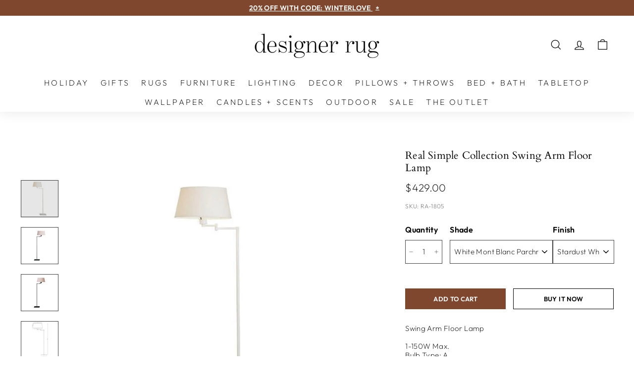

--- FILE ---
content_type: text/html; charset=utf-8
request_url: https://designer-rug.com/products/real-simple-collection-swing-arm-floor-lamp-design-by-robert-abbey
body_size: 62352
content:
<!doctype html>
<html class="no-js" lang="en" dir="ltr">
<head>



  <meta charset="utf-8">
  <meta http-equiv="X-UA-Compatible" content="IE=edge,chrome=1">
  <meta name="viewport" content="width=device-width,initial-scale=1">
  <meta name="theme-color" content="#7e472e">
  <meta name="facebook-domain-verification" content="ynddwu1u4v966neuudli0mezexgza7" />
  <meta name="google-site-verification" content="EU8LoweCrFIeDzrjfJJvS9eewTdKgUjWRm2Ht5BdKKc" />
  <meta name="google-site-verification" content="e-7VSfFHOXDiHP9zZNQPwWe8OFsccJnrqQpsa13L7Qk" />
  <meta name="google-site-verification" content="sNLxYSbmMyPaqlTjf5mdfRHEUJJpjH1LqYDOpDDDjJA" />
  
  
    <link rel="canonical" href="https://designer-rug.com/products/real-simple-collection-swing-arm-floor-lamp-design-by-robert-abbey">
  
  
  <link rel="preload" as="script" href="//designer-rug.com/cdn/shop/t/57/assets/theme.js?v=31826987509016397391761600389">
  <link rel="preconnect" href="https://cdn.shopify.com">
  <link rel="preconnect" href="https://fonts.shopifycdn.com">
  <link rel="dns-prefetch" href="https://productreviews.shopifycdn.com">
  <link rel="dns-prefetch" href="https://ajax.googleapis.com">
  <link rel="dns-prefetch" href="https://maps.googleapis.com">
  <link rel="dns-prefetch" href="https://maps.gstatic.com">
  
  


  <!--[if lt IE 9]><script src="//html5shiv.googlecode.com/svn/trunk/html5.js" type="text/javascript"></script><![endif]--><link rel="shortcut icon" href="//designer-rug.com/cdn/shop/files/fav2_32x32.png?v=1713812617" type="image/png" />
  
  
  
<title>Shop Real Simple Collection Swing Arm Floor Lamp | Burke Decor</title><meta 
        name="description" 
        content="Shop Real Simple Collection Swing Arm Floor Lamp at Designer Rug today. Quick ship and free shipping available for select items in the US. International shipping available."
      ><meta property="og:site_name" content="designer-rug.com">
  <meta property="og:url" content="https://designer-rug.com/products/real-simple-collection-swing-arm-floor-lamp-design-by-robert-abbey">
  <meta property="og:title" content="Real Simple Collection Swing Arm Floor Lamp">
  <meta property="og:type" content="product">
  <meta property="og:description" content="Swing Arm Floor Lamp1-150W Max.Bulb Type: ASwitch: 3-Way Materials :  Stardust White Powder Coat w/ White Mont Blanc Parchment Shade w/ Top Diffuser Gunmetal Powder Coat w/ Snowflake Fabric Shade w/ Top Diffuser Dark Bronze Powder Coat w/ Snowflake Fabric Shade w/ Top Diffuser Matte Black Powder Coat w/ Snowflake Fabri"><meta property="og:image" content="http://designer-rug.com/cdn/shop/products/1805_7d2129e1-9db5-45e7-8a03-0e93b2e10cae.jpg?v=1751045818">
    <meta property="og:image:secure_url" content="https://designer-rug.com/cdn/shop/products/1805_7d2129e1-9db5-45e7-8a03-0e93b2e10cae.jpg?v=1751045818">
    <meta property="og:image:width" content="508">
    <meta property="og:image:height" content="508"><meta name="twitter:site" content="@">
  <meta name="twitter:card" content="summary_large_image">
  <meta name="twitter:title" content="Real Simple Collection Swing Arm Floor Lamp">
  <meta name="twitter:description" content="Swing Arm Floor Lamp1-150W Max.Bulb Type: ASwitch: 3-Way Materials :  Stardust White Powder Coat w/ White Mont Blanc Parchment Shade w/ Top Diffuser Gunmetal Powder Coat w/ Snowflake Fabric Shade w/ Top Diffuser Dark Bronze Powder Coat w/ Snowflake Fabric Shade w/ Top Diffuser Matte Black Powder Coat w/ Snowflake Fabri">
<style data-shopify>@font-face {
  font-family: Cardo;
  font-weight: 400;
  font-style: normal;
  font-display: swap;
  src: url("//designer-rug.com/cdn/fonts/cardo/cardo_n4.8d7bdd0369840597cbb62dc8a447619701d8d34a.woff2") format("woff2"),
       url("//designer-rug.com/cdn/fonts/cardo/cardo_n4.23b63d1eff80cb5da813c4cccb6427058253ce24.woff") format("woff");
}

  @font-face {
  font-family: Outfit;
  font-weight: 200;
  font-style: normal;
  font-display: swap;
  src: url("//designer-rug.com/cdn/fonts/outfit/outfit_n2.789f288d061952dc1dbc9afdf50d9a7c26ec8c64.woff2") format("woff2"),
       url("//designer-rug.com/cdn/fonts/outfit/outfit_n2.9754a496b280dc3d6504ffb4032ed2d4b15cf2eb.woff") format("woff");
}


  @font-face {
  font-family: Outfit;
  font-weight: 600;
  font-style: normal;
  font-display: swap;
  src: url("//designer-rug.com/cdn/fonts/outfit/outfit_n6.dfcbaa80187851df2e8384061616a8eaa1702fdc.woff2") format("woff2"),
       url("//designer-rug.com/cdn/fonts/outfit/outfit_n6.88384e9fc3e36038624caccb938f24ea8008a91d.woff") format("woff");
}

  
  
</style><!--begin-boost-pfs-filter-css--><!--end-boost-pfs-filter-css-->

  <link href="//designer-rug.com/cdn/shop/t/57/assets/theme.css?v=171491666069540826771766796244" rel="stylesheet" type="text/css" media="all" />
  
  <link href="//designer-rug.com/cdn/shop/t/57/assets/custom.css?v=158817235016237945381761355825" rel="stylesheet" type="text/css" media="all" />
<style data-shopify>:root {
    --typeHeaderPrimary: Cardo;
    --typeHeaderFallback: serif;
    --typeHeaderSize: 25px;
    --typeHeaderWeight: 400;
    --typeHeaderLineHeight: 1.2;
    --typeHeaderSpacing: 0.01em;

    --typeBasePrimary:Outfit;
    --typeBaseFallback:sans-serif;
    --typeBaseSize: 15px;
    --typeBaseWeight: 200;
    --typeBaseSpacing: 0.025em;
    --typeBaseLineHeight: 1.2;

    --colorSmallImageBg: #ffffff;
    --colorSmallImageBgDark: #f7f7f7;
    --colorLargeImageBg: #e8e8e1;
    --colorLargeImageBgLight: #ffffff;

    --iconWeight: 3px;
    --iconLinecaps: miter;

    
      --buttonRadius: 0px;
      --btnPadding: 11px 20px;
    

    
      --roundness: 0px;
    

    
      --gridThickness: 0px;
    

    --productTileMargin: 2%;
    --collectionTileMargin: 2%;

    --swatchSize: 36px;
  }

  @media screen and (max-width: 768px) {
    :root {
      --typeBaseSize: 13px;

      
        --roundness: 0px;
        --btnPadding: 9px 17px;
      
    }
  }</style><!--custom boost edit -->
  
  <!--custom boost edit -->	<style type="text/css">
	.grid-product__badges .cust-quickship{
		font-style:normal!important;
		font-weight:500!important;
		font-family:Outfit, sans-serif!important;
		font-size:15px!important;
		color:#000000!important;
		text-transform: uppercase;
	}

	.grid-product__badges .free-shipping-tag{
		font-style:normal!important;
		font-weight:500!important;
		font-family:Outfit, sans-serif!important;
		font-size:15px!important;
		color:#934F19!important;
		text-transform: uppercase;
	}
	.grid-product__badges .free-shipping-tag,
	.grid-product__badges .cust-quickship{
			letter-spacing:1px!important;
			max-width:100%;
	}
	.grid-product__badges .cust-quickship span{
		font-weight:600;
		letter-spacing:0!important;
	}
	@media only screen and (max-width: 768px) {
		.grid-product__badges .free-shipping-tag,
		.grid-product__badges .cust-quickship{
				font-size:13px!important;
		}
		.grid-product__badges .free-shipping-tag,
		.grid-product__badges .cust-quickship{
				letter-spacing:0.1px!important;
		}
	}
    </style><style>
#ssw-fave-page-side-bar, #ssw-fave-page-side-bar #ssw-fave-page-side-bar-header .ssw-h3 h2, #ssw-fave-page-side-bar #ssw-fave-create-list, .ssw-fave-item:hover .ssw-fave-product-actions a {
  font-family: "Twentieth Century", sans-serif !important;
}
  .gw-container .gw-link-wishlist {
  	color: #000 !important;
  }
    .gw-container .gw-link-wishlist {
      display: block;
      margin-top: 4px;
  }
  
</style><script>
    document.documentElement.className = document.documentElement.className.replace('no-js', 'js');

    window.theme = window.theme || {};
    window._ShopifyCart = window._ShopifyCart || {};
    window._ShopifyCart = {"note":null,"attributes":{},"original_total_price":0,"total_price":0,"total_discount":0,"total_weight":0.0,"item_count":0,"items":[],"requires_shipping":false,"currency":"USD","items_subtotal_price":0,"cart_level_discount_applications":[],"checkout_charge_amount":0};
    theme.routes = {
      home: "/",
      collections: "/collections",
      cart: "/cart.js",
      cartPage: "/cart",
      cartAdd: "/cart/add.js",
      cartChange: "/cart/change.js",
      search: "/search"
    };
    theme.strings = {
      soldOut: "Sold Out",
      unavailable: "Unavailable",
      inStockLabel: "In stock, ready to ship",
      stockLabel: "Low stock - [count] items left",
      willNotShipUntil: "Ready to ship [date]",
      willBeInStockAfter: "Back in stock [date]",
      waitingForStock: "Inventory on the way",
      savePrice: "Save [saved_amount]",
      cartEmpty: "Your cart is currently empty.",
      cartTermsConfirmation: "You must agree with the terms and conditions of sales to check out",
      searchCollections: "Collections:",
      searchPages: "Pages:",
      searchArticles: "Articles:",
      whitegloveCheckbox: "\u003cp\u003eI agree with the freight \u003ca href=\"\/pages\/terms-privacy\"   title=\"TERMS \u0026 PRIVACY\"\u003eterms and conditions\u003c\/a\u003e\u003c\/p\u003e",
      whitegloveConfirmation: "Please review freight delivery terms and conditions and check the box to continue.",
      christmasText: "",
      christmasTextColor: "#064f0a"
    };
    theme.settings = {
      dynamicVariantsEnable: true,
      cartType: "dropdown",
      isCustomerTemplate: false,
      moneyFormat: "${{amount}}",
      saveType: "dollar",
      productImageSize: "portrait",
      productImageCover: true,
      predictiveSearch: true,
      predictiveSearchType: "product,article",
      superScriptSetting: false,
      superScriptPrice: false,
      quickView: true,
      quickAdd: true,
      cartExpTimer: 20,
      cartExpTimerSec: 0,
      noImageUrl: "//designer-rug.com/cdn/shop/t/57/assets/boost-pfs-no-image.gif?v=45510820439899768411713801941",
      themeName: 'Expanse',
      themeVersion: "3.0.1",
      showVendorMetafield: false
    };
  </script>

  
  
  
  
  
<script>window.performance && window.performance.mark && window.performance.mark('shopify.content_for_header.start');</script><meta id="shopify-digital-wallet" name="shopify-digital-wallet" content="/2461267/digital_wallets/dialog">
<meta name="shopify-checkout-api-token" content="46163350797d1b1e6fcd4a1ad693ace8">
<meta id="in-context-paypal-metadata" data-shop-id="2461267" data-venmo-supported="true" data-environment="production" data-locale="en_US" data-paypal-v4="true" data-currency="USD">
<link rel="alternate" type="application/json+oembed" href="https://designer-rug.com/products/real-simple-collection-swing-arm-floor-lamp-design-by-robert-abbey.oembed">
<script async="async" src="/checkouts/internal/preloads.js?locale=en-US"></script>
<script id="shopify-features" type="application/json">{"accessToken":"46163350797d1b1e6fcd4a1ad693ace8","betas":["rich-media-storefront-analytics"],"domain":"designer-rug.com","predictiveSearch":true,"shopId":2461267,"locale":"en"}</script>
<script>var Shopify = Shopify || {};
Shopify.shop = "designer-rug-com.myshopify.com";
Shopify.locale = "en";
Shopify.currency = {"active":"USD","rate":"1.0"};
Shopify.country = "US";
Shopify.theme = {"name":"designer-rug-theme-expanse-v3\/optimized\/theme-v2","id":126709825572,"schema_name":"Expanse","schema_version":"3.0.1","theme_store_id":null,"role":"main"};
Shopify.theme.handle = "null";
Shopify.theme.style = {"id":null,"handle":null};
Shopify.cdnHost = "designer-rug.com/cdn";
Shopify.routes = Shopify.routes || {};
Shopify.routes.root = "/";</script>
<script type="module">!function(o){(o.Shopify=o.Shopify||{}).modules=!0}(window);</script>
<script>!function(o){function n(){var o=[];function n(){o.push(Array.prototype.slice.apply(arguments))}return n.q=o,n}var t=o.Shopify=o.Shopify||{};t.loadFeatures=n(),t.autoloadFeatures=n()}(window);</script>
<script id="shop-js-analytics" type="application/json">{"pageType":"product"}</script>
<script defer="defer" async type="module" src="//designer-rug.com/cdn/shopifycloud/shop-js/modules/v2/client.init-shop-cart-sync_C5BV16lS.en.esm.js"></script>
<script defer="defer" async type="module" src="//designer-rug.com/cdn/shopifycloud/shop-js/modules/v2/chunk.common_CygWptCX.esm.js"></script>
<script type="module">
  await import("//designer-rug.com/cdn/shopifycloud/shop-js/modules/v2/client.init-shop-cart-sync_C5BV16lS.en.esm.js");
await import("//designer-rug.com/cdn/shopifycloud/shop-js/modules/v2/chunk.common_CygWptCX.esm.js");

  window.Shopify.SignInWithShop?.initShopCartSync?.({"fedCMEnabled":true,"windoidEnabled":true});

</script>
<script>(function() {
  var isLoaded = false;
  function asyncLoad() {
    if (isLoaded) return;
    isLoaded = true;
    var urls = ["https:\/\/load.csell.co\/assets\/js\/cross-sell.js?shop=designer-rug-com.myshopify.com","https:\/\/load.csell.co\/assets\/v2\/js\/core\/xsell.js?shop=designer-rug-com.myshopify.com","https:\/\/aivalabs.com\/cta\/?identity=yx30hthlmYSa94rtTWa2Q.zIaAHfkcbsVJI\/UL5A.7N8japx\/1YeK\u0026shop=designer-rug-com.myshopify.com","\/\/app.directededge.com\/minicart\/tag?shop=designer-rug-com.myshopify.com","\/\/app.directededge.com\/assets\/email_cart_updater.js?shop=designer-rug-com.myshopify.com","https:\/\/shopify-widget.route.com\/shopify.widget.js?shop=designer-rug-com.myshopify.com","https:\/\/media.receiptful.com\/scripts\/shopify.js?shop=designer-rug-com.myshopify.com","\/\/backinstock.useamp.com\/widget\/5976_1767153381.js?category=bis\u0026v=6\u0026shop=designer-rug-com.myshopify.com"];
    for (var i = 0; i < urls.length; i++) {
      var s = document.createElement('script');
      s.type = 'text/javascript';
      s.async = true;
      s.src = urls[i];
      var x = document.getElementsByTagName('script')[0];
      x.parentNode.insertBefore(s, x);
    }
  };
  if(window.attachEvent) {
    window.attachEvent('onload', asyncLoad);
  } else {
    document.addEventListener('appscript:load',asyncLoad);
  }
})();</script>
<script id="__st">var __st={"a":2461267,"offset":-18000,"reqid":"617ad559-53cc-48cd-9a96-fc5e67f62003-1768836208","pageurl":"designer-rug.com\/products\/real-simple-collection-swing-arm-floor-lamp-design-by-robert-abbey","u":"6832aac1b691","p":"product","rtyp":"product","rid":425216792};</script>
<script>window.ShopifyPaypalV4VisibilityTracking = true;</script>
<script id="captcha-bootstrap">!function(){'use strict';const t='contact',e='account',n='new_comment',o=[[t,t],['blogs',n],['comments',n],[t,'customer']],c=[[e,'customer_login'],[e,'guest_login'],[e,'recover_customer_password'],[e,'create_customer']],r=t=>t.map((([t,e])=>`form[action*='/${t}']:not([data-nocaptcha='true']) input[name='form_type'][value='${e}']`)).join(','),a=t=>()=>t?[...document.querySelectorAll(t)].map((t=>t.form)):[];function s(){const t=[...o],e=r(t);return a(e)}const i='password',u='form_key',d=['recaptcha-v3-token','g-recaptcha-response','h-captcha-response',i],f=()=>{try{return window.sessionStorage}catch{return}},m='__shopify_v',_=t=>t.elements[u];function p(t,e,n=!1){try{const o=window.sessionStorage,c=JSON.parse(o.getItem(e)),{data:r}=function(t){const{data:e,action:n}=t;return t[m]||n?{data:e,action:n}:{data:t,action:n}}(c);for(const[e,n]of Object.entries(r))t.elements[e]&&(t.elements[e].value=n);n&&o.removeItem(e)}catch(o){console.error('form repopulation failed',{error:o})}}const l='form_type',E='cptcha';function T(t){t.dataset[E]=!0}const w=window,h=w.document,L='Shopify',v='ce_forms',y='captcha';let A=!1;((t,e)=>{const n=(g='f06e6c50-85a8-45c8-87d0-21a2b65856fe',I='https://cdn.shopify.com/shopifycloud/storefront-forms-hcaptcha/ce_storefront_forms_captcha_hcaptcha.v1.5.2.iife.js',D={infoText:'Protected by hCaptcha',privacyText:'Privacy',termsText:'Terms'},(t,e,n)=>{const o=w[L][v],c=o.bindForm;if(c)return c(t,g,e,D).then(n);var r;o.q.push([[t,g,e,D],n]),r=I,A||(h.body.append(Object.assign(h.createElement('script'),{id:'captcha-provider',async:!0,src:r})),A=!0)});var g,I,D;w[L]=w[L]||{},w[L][v]=w[L][v]||{},w[L][v].q=[],w[L][y]=w[L][y]||{},w[L][y].protect=function(t,e){n(t,void 0,e),T(t)},Object.freeze(w[L][y]),function(t,e,n,w,h,L){const[v,y,A,g]=function(t,e,n){const i=e?o:[],u=t?c:[],d=[...i,...u],f=r(d),m=r(i),_=r(d.filter((([t,e])=>n.includes(e))));return[a(f),a(m),a(_),s()]}(w,h,L),I=t=>{const e=t.target;return e instanceof HTMLFormElement?e:e&&e.form},D=t=>v().includes(t);t.addEventListener('submit',(t=>{const e=I(t);if(!e)return;const n=D(e)&&!e.dataset.hcaptchaBound&&!e.dataset.recaptchaBound,o=_(e),c=g().includes(e)&&(!o||!o.value);(n||c)&&t.preventDefault(),c&&!n&&(function(t){try{if(!f())return;!function(t){const e=f();if(!e)return;const n=_(t);if(!n)return;const o=n.value;o&&e.removeItem(o)}(t);const e=Array.from(Array(32),(()=>Math.random().toString(36)[2])).join('');!function(t,e){_(t)||t.append(Object.assign(document.createElement('input'),{type:'hidden',name:u})),t.elements[u].value=e}(t,e),function(t,e){const n=f();if(!n)return;const o=[...t.querySelectorAll(`input[type='${i}']`)].map((({name:t})=>t)),c=[...d,...o],r={};for(const[a,s]of new FormData(t).entries())c.includes(a)||(r[a]=s);n.setItem(e,JSON.stringify({[m]:1,action:t.action,data:r}))}(t,e)}catch(e){console.error('failed to persist form',e)}}(e),e.submit())}));const S=(t,e)=>{t&&!t.dataset[E]&&(n(t,e.some((e=>e===t))),T(t))};for(const o of['focusin','change'])t.addEventListener(o,(t=>{const e=I(t);D(e)&&S(e,y())}));const B=e.get('form_key'),M=e.get(l),P=B&&M;t.addEventListener('DOMContentLoaded',(()=>{const t=y();if(P)for(const e of t)e.elements[l].value===M&&p(e,B);[...new Set([...A(),...v().filter((t=>'true'===t.dataset.shopifyCaptcha))])].forEach((e=>S(e,t)))}))}(h,new URLSearchParams(w.location.search),n,t,e,['guest_login'])})(!0,!0)}();</script>
<script integrity="sha256-4kQ18oKyAcykRKYeNunJcIwy7WH5gtpwJnB7kiuLZ1E=" data-source-attribution="shopify.loadfeatures" defer="defer" src="//designer-rug.com/cdn/shopifycloud/storefront/assets/storefront/load_feature-a0a9edcb.js" crossorigin="anonymous"></script>
<script data-source-attribution="shopify.dynamic_checkout.dynamic.init">var Shopify=Shopify||{};Shopify.PaymentButton=Shopify.PaymentButton||{isStorefrontPortableWallets:!0,init:function(){window.Shopify.PaymentButton.init=function(){};var t=document.createElement("script");t.src="https://designer-rug.com/cdn/shopifycloud/portable-wallets/latest/portable-wallets.en.js",t.type="module",document.head.appendChild(t)}};
</script>
<script data-source-attribution="shopify.dynamic_checkout.buyer_consent">
  function portableWalletsHideBuyerConsent(e){var t=document.getElementById("shopify-buyer-consent"),n=document.getElementById("shopify-subscription-policy-button");t&&n&&(t.classList.add("hidden"),t.setAttribute("aria-hidden","true"),n.removeEventListener("click",e))}function portableWalletsShowBuyerConsent(e){var t=document.getElementById("shopify-buyer-consent"),n=document.getElementById("shopify-subscription-policy-button");t&&n&&(t.classList.remove("hidden"),t.removeAttribute("aria-hidden"),n.addEventListener("click",e))}window.Shopify?.PaymentButton&&(window.Shopify.PaymentButton.hideBuyerConsent=portableWalletsHideBuyerConsent,window.Shopify.PaymentButton.showBuyerConsent=portableWalletsShowBuyerConsent);
</script>
<script data-source-attribution="shopify.dynamic_checkout.cart.bootstrap">document.addEventListener("DOMContentLoaded",(function(){function t(){return document.querySelector("shopify-accelerated-checkout-cart, shopify-accelerated-checkout")}if(t())Shopify.PaymentButton.init();else{new MutationObserver((function(e,n){t()&&(Shopify.PaymentButton.init(),n.disconnect())})).observe(document.body,{childList:!0,subtree:!0})}}));
</script>
<link id="shopify-accelerated-checkout-styles" rel="stylesheet" media="screen" href="https://designer-rug.com/cdn/shopifycloud/portable-wallets/latest/accelerated-checkout-backwards-compat.css" crossorigin="anonymous">
<style id="shopify-accelerated-checkout-cart">
        #shopify-buyer-consent {
  margin-top: 1em;
  display: inline-block;
  width: 100%;
}

#shopify-buyer-consent.hidden {
  display: none;
}

#shopify-subscription-policy-button {
  background: none;
  border: none;
  padding: 0;
  text-decoration: underline;
  font-size: inherit;
  cursor: pointer;
}

#shopify-subscription-policy-button::before {
  box-shadow: none;
}

      </style>
<link rel="stylesheet" media="screen" href="//designer-rug.com/cdn/shop/t/57/compiled_assets/styles.css?v=45909">
<script id="sections-script" data-sections="announcement-offers" defer="defer" src="//designer-rug.com/cdn/shop/t/57/compiled_assets/scripts.js?v=45909"></script>
<script>window.performance && window.performance.mark && window.performance.mark('shopify.content_for_header.end');</script>

  <script>
  window.addEventListener("load",function(){
   window.setTimeout(()=>{document.dispatchEvent(new CustomEvent('appscript:load'))},500)
   window.setTimeout(()=>{document.dispatchEvent(new CustomEvent('script:start'))},700)
   window.setTimeout(()=>{document.dispatchEvent(new CustomEvent('css:start'))},900);
   window.setTimeout(()=>{document.dispatchEvent(new CustomEvent('gorgias:load'))},1000);
  })
  </script>
  
  
  
  
  

<script>window.BOLD = window.BOLD || {};
    window.BOLD.common = window.BOLD.common || {};
    window.BOLD.common.Shopify = window.BOLD.common.Shopify || {};
    window.BOLD.common.Shopify.shop = {
      domain: 'designer-rug.com',
      permanent_domain: 'designer-rug-com.myshopify.com',
      url: 'https://designer-rug.com',
      secure_url: 'https://designer-rug.com',
      money_format: "${{amount}}",
      currency: "USD"
    };
    window.BOLD.common.Shopify.customer = {
      id: null,
      tags: null,
    };
    window.BOLD.common.Shopify.cart = {"note":null,"attributes":{},"original_total_price":0,"total_price":0,"total_discount":0,"total_weight":0.0,"item_count":0,"items":[],"requires_shipping":false,"currency":"USD","items_subtotal_price":0,"cart_level_discount_applications":[],"checkout_charge_amount":0};
    window.BOLD.common.template = 'product';window.BOLD.common.Shopify.formatMoney = function(money, format) {
        function n(t, e) {
            return "undefined" == typeof t ? e : t
        }
        function r(t, e, r, i) {
            if (e = n(e, 2),
                r = n(r, ","),
                i = n(i, "."),
            isNaN(t) || null == t)
                return 0;
            t = (t / 100).toFixed(e);
            var o = t.split(".")
                , a = o[0].replace(/(\d)(?=(\d\d\d)+(?!\d))/g, "$1" + r)
                , s = o[1] ? i + o[1] : "";
            return a + s
        }
        "string" == typeof money && (money = money.replace(".", ""));
        var i = ""
            , o = /\{\{\s*(\w+)\s*\}\}/
            , a = format || window.BOLD.common.Shopify.shop.money_format || window.Shopify.money_format || "$ {{ amount }}";
        switch (a.match(o)[1]) {
            case "amount":
                i = r(money, 2, ",", ".");
                break;
            case "amount_no_decimals":
                i = r(money, 0, ",", ".");
                break;
            case "amount_with_comma_separator":
                i = r(money, 2, ".", ",");
                break;
            case "amount_no_decimals_with_comma_separator":
                i = r(money, 0, ".", ",");
                break;
            case "amount_with_space_separator":
                i = r(money, 2, " ", ",");
                break;
            case "amount_no_decimals_with_space_separator":
                i = r(money, 0, " ", ",");
                break;
            case "amount_with_apostrophe_separator":
                i = r(money, 2, "'", ".");
                break;
        }
        return a.replace(o, i);
    };
    window.BOLD.common.Shopify.saveProduct = function (handle, product) {
      if (typeof handle === 'string' && typeof window.BOLD.common.Shopify.products[handle] === 'undefined') {
        if (typeof product === 'number') {
          window.BOLD.common.Shopify.handles[product] = handle;
          product = { id: product };
        }
        window.BOLD.common.Shopify.products[handle] = product;
      }
    };
    window.BOLD.common.Shopify.saveVariant = function (variant_id, variant) {
      if (typeof variant_id === 'number' && typeof window.BOLD.common.Shopify.variants[variant_id] === 'undefined') {
        window.BOLD.common.Shopify.variants[variant_id] = variant;
      }
    };window.BOLD.common.Shopify.products = window.BOLD.common.Shopify.products || {};
    window.BOLD.common.Shopify.variants = window.BOLD.common.Shopify.variants || {};
    window.BOLD.common.Shopify.handles = window.BOLD.common.Shopify.handles || {};window.BOLD.common.Shopify.handle = "real-simple-collection-swing-arm-floor-lamp-design-by-robert-abbey"
window.BOLD.common.Shopify.saveProduct("real-simple-collection-swing-arm-floor-lamp-design-by-robert-abbey", 425216792);window.BOLD.common.Shopify.saveVariant(1164803228, { product_id: 425216792, product_handle: "real-simple-collection-swing-arm-floor-lamp-design-by-robert-abbey", price: 42900, group_id: '', csp_metafield: {}});window.BOLD.common.Shopify.saveVariant(1164803232, { product_id: 425216792, product_handle: "real-simple-collection-swing-arm-floor-lamp-design-by-robert-abbey", price: 42900, group_id: '', csp_metafield: {}});window.BOLD.common.Shopify.saveVariant(1164803236, { product_id: 425216792, product_handle: "real-simple-collection-swing-arm-floor-lamp-design-by-robert-abbey", price: 42900, group_id: '', csp_metafield: {}});window.BOLD.common.Shopify.saveVariant(1164803240, { product_id: 425216792, product_handle: "real-simple-collection-swing-arm-floor-lamp-design-by-robert-abbey", price: 42900, group_id: '', csp_metafield: {}});window.BOLD.apps_installed = {} || {};window.BOLD.common.Shopify.metafields = window.BOLD.common.Shopify.metafields || {};window.BOLD.common.Shopify.metafields["bold_rp"] = {};window.BOLD.common.Shopify.metafields["bold_csp_defaults"] = {};window.BOLD.common.cacheParams = window.BOLD.common.cacheParams || {};
</script>

<script src="//designer-rug.com/cdn/shop/t/57/assets/jquery.min.js?v=115860211936397945481713801942"></script>
  <script src="//designer-rug.com/cdn/shop/t/57/assets/vendor-scripts-v2.js" defer="defer"></script>
  
  
  <script src="//designer-rug.com/cdn/shop/t/57/assets/theme.js?v=31826987509016397391761600389" defer="defer"></script>
  <script src="//designer-rug.com/cdn/shop/t/57/assets/custom.js?v=88589590213918452491715711818" defer="defer"></script>



<!-- BEGIN app block: shopify://apps/boost-ai-search-filter/blocks/boost-sd-ssr/7fc998ae-a150-4367-bab8-505d8a4503f7 --><script type="text/javascript">"use strict";(()=>{var __typeError=msg=>{throw TypeError(msg)};var __accessCheck=(obj,member,msg)=>member.has(obj)||__typeError("Cannot "+msg);var __privateGet=(obj,member,getter)=>(__accessCheck(obj,member,"read from private field"),getter?getter.call(obj):member.get(obj));var __privateAdd=(obj,member,value)=>member.has(obj)?__typeError("Cannot add the same private member more than once"):member instanceof WeakSet?member.add(obj):member.set(obj,value);var __privateSet=(obj,member,value,setter)=>(__accessCheck(obj,member,"write to private field"),setter?setter.call(obj,value):member.set(obj,value),value);var __privateMethod=(obj,member,method)=>(__accessCheck(obj,member,"access private method"),method);function mergeDeepMutate(target,...sources){if(!target)return target;if(sources.length===0)return target;const isObject=obj=>!!obj&&typeof obj==="object";const isPlainObject=obj=>{if(!isObject(obj))return false;const proto=Object.getPrototypeOf(obj);return proto===Object.prototype||proto===null};for(const source of sources){if(!source)continue;for(const key in source){const sourceValue=source[key];if(!(key in target)){target[key]=sourceValue;continue}const targetValue=target[key];if(Array.isArray(targetValue)&&Array.isArray(sourceValue)){target[key]=targetValue.concat(...sourceValue)}else if(isPlainObject(targetValue)&&isPlainObject(sourceValue)){target[key]=mergeDeepMutate(targetValue,sourceValue)}else{target[key]=sourceValue}}}return target}var _config,_dataObjects,_modules,_cachedModulesByConstructor,_status,_cachedEventListeners,_registryBlockListeners,_readyListeners,_blocks,_Application_instances,extendAppConfigFromModules_fn,extendAppConfigFromGlobalVariables_fn,initializeDataObjects_fn,resetBlocks_fn,loadModuleEventListeners_fn;var Application=class{constructor(config,dataObjects){__privateAdd(this,_Application_instances);__privateAdd(this,_config);__privateAdd(this,_dataObjects);__privateAdd(this,_modules,[]);__privateAdd(this,_cachedModulesByConstructor,new Map);__privateAdd(this,_status,"created");__privateAdd(this,_cachedEventListeners,{});__privateAdd(this,_registryBlockListeners,[]);__privateAdd(this,_readyListeners,[]);this.mode="production";this.logLevel=1;__privateAdd(this,_blocks,{});const boostWidgetIntegration=window.boostWidgetIntegration;__privateSet(this,_config,config||{logLevel:boostWidgetIntegration?.config?.logLevel,env:"production"});this.logLevel=__privateGet(this,_config).logLevel??(this.mode==="production"?2:this.logLevel);if(__privateGet(this,_config).logLevel==null){__privateGet(this,_config).logLevel=this.logLevel}__privateSet(this,_dataObjects,dataObjects||{});this.logger={debug:(...args)=>{if(this.logLevel<=0){console.debug("Boost > [DEBUG] ",...args)}},info:(...args)=>{if(this.logLevel<=1){console.info("Boost > [INFO] ",...args)}},warn:(...args)=>{if(this.logLevel<=2){console.warn("Boost > [WARN] ",...args)}},error:(...args)=>{if(this.logLevel<=3){console.error("Boost > [ERROR] ",...args)}}}}get blocks(){return __privateGet(this,_blocks)}get config(){return __privateGet(this,_config)}get dataObjects(){return __privateGet(this,_dataObjects)}get status(){return __privateGet(this,_status)}get modules(){return __privateGet(this,_modules)}bootstrap(){if(__privateGet(this,_status)==="bootstrapped"){this.logger.warn("Application already bootstrapped");return}if(__privateGet(this,_status)==="started"){this.logger.warn("Application already started");return}__privateMethod(this,_Application_instances,loadModuleEventListeners_fn).call(this);this.dispatchLifecycleEvent({name:"onBeforeAppBootstrap",payload:null});if(__privateGet(this,_config)?.customization?.app?.onBootstrap){__privateGet(this,_config).customization.app.onBootstrap(this)}__privateMethod(this,_Application_instances,extendAppConfigFromModules_fn).call(this);__privateMethod(this,_Application_instances,extendAppConfigFromGlobalVariables_fn).call(this);__privateMethod(this,_Application_instances,initializeDataObjects_fn).call(this);this.assignGlobalVariables();__privateSet(this,_status,"bootstrapped");this.dispatchLifecycleEvent({name:"onAppBootstrap",payload:null})}async initModules(){await Promise.all(__privateGet(this,_modules).map(async module=>{if(!module.shouldInit()){this.logger.info("Module not initialized",module.constructor.name,"shouldInit returned false");return}module.onBeforeModuleInit?.();this.dispatchLifecycleEvent({name:"onBeforeModuleInit",payload:{module}});this.logger.info(`Initializing ${module.constructor.name} module`);try{await module.init();this.dispatchLifecycleEvent({name:"onModuleInit",payload:{module}})}catch(error){this.logger.error(`Error initializing module ${module.constructor.name}:`,error);this.dispatchLifecycleEvent({name:"onModuleError",payload:{module,error:error instanceof Error?error:new Error(String(error))}})}}))}getModule(constructor){const module=__privateGet(this,_cachedModulesByConstructor).get(constructor);if(module&&!module.shouldInit()){return void 0}return module}getModuleByName(name){const module=__privateGet(this,_modules).find(mod=>{const ModuleClass=mod.constructor;return ModuleClass.moduleName===name});if(module&&!module.shouldInit()){return void 0}return module}registerBlock(block){if(!block.id){this.logger.error("Block id is required");return}const blockId=block.id;if(__privateGet(this,_blocks)[blockId]){this.logger.error(`Block with id ${blockId} already exists`);return}__privateGet(this,_blocks)[blockId]=block;if(window.boostWidgetIntegration.blocks){window.boostWidgetIntegration.blocks[blockId]=block}this.dispatchLifecycleEvent({name:"onRegisterBlock",payload:{block}});__privateGet(this,_registryBlockListeners).forEach(listener=>{try{listener(block)}catch(error){this.logger.error("Error in registry block listener:",error)}})}addRegistryBlockListener(listener){__privateGet(this,_registryBlockListeners).push(listener);Object.values(__privateGet(this,_blocks)).forEach(block=>{try{listener(block)}catch(error){this.logger.error("Error in registry block listener for existing block:",error)}})}removeRegistryBlockListener(listener){const index=__privateGet(this,_registryBlockListeners).indexOf(listener);if(index>-1){__privateGet(this,_registryBlockListeners).splice(index,1)}}onReady(handler){if(__privateGet(this,_status)==="started"){try{handler()}catch(error){this.logger.error("Error in ready handler:",error)}}else{__privateGet(this,_readyListeners).push(handler)}}assignGlobalVariables(){if(!window.boostWidgetIntegration){window.boostWidgetIntegration={}}Object.assign(window.boostWidgetIntegration,{TAEApp:this,config:this.config,dataObjects:__privateGet(this,_dataObjects),blocks:this.blocks})}async start(){this.logger.info("Application starting");this.bootstrap();this.dispatchLifecycleEvent({name:"onBeforeAppStart",payload:null});await this.initModules();__privateSet(this,_status,"started");this.dispatchLifecycleEvent({name:"onAppStart",payload:null});__privateGet(this,_readyListeners).forEach(listener=>{try{listener()}catch(error){this.logger.error("Error in ready listener:",error)}});if(__privateGet(this,_config)?.customization?.app?.onStart){__privateGet(this,_config).customization.app.onStart(this)}}destroy(){if(__privateGet(this,_status)!=="started"){this.logger.warn("Application not started yet");return}__privateGet(this,_modules).forEach(module=>{this.dispatchLifecycleEvent({name:"onModuleDestroy",payload:{module}});module.destroy()});__privateSet(this,_modules,[]);__privateMethod(this,_Application_instances,resetBlocks_fn).call(this);__privateSet(this,_status,"destroyed");this.dispatchLifecycleEvent({name:"onAppDestroy",payload:null})}setLogLevel(level){this.logLevel=level;this.updateConfig({logLevel:level})}loadModule(ModuleConstructor){if(!ModuleConstructor){return this}const app=this;const moduleInstance=new ModuleConstructor(app);if(__privateGet(app,_cachedModulesByConstructor).has(ModuleConstructor)){this.logger.warn(`Module ${ModuleConstructor.name} already loaded`);return app}__privateGet(this,_modules).push(moduleInstance);__privateGet(this,_cachedModulesByConstructor).set(ModuleConstructor,moduleInstance);this.logger.info(`Module ${ModuleConstructor.name} already loaded`);return app}updateConfig(newConfig){if(typeof newConfig==="function"){__privateSet(this,_config,newConfig(__privateGet(this,_config)))}else{mergeDeepMutate(__privateGet(this,_config),newConfig)}return this.config}dispatchLifecycleEvent(event){switch(event.name){case"onBeforeAppBootstrap":this.triggerEvent("onBeforeAppBootstrap",event);break;case"onAppBootstrap":this.logger.info("Application bootstrapped");this.triggerEvent("onAppBootstrap",event);break;case"onBeforeModuleInit":this.triggerEvent("onBeforeModuleInit",event);break;case"onModuleInit":this.logger.info(`Module ${event.payload.module.constructor.name} initialized`);this.triggerEvent("onModuleInit",event);break;case"onModuleDestroy":this.logger.info(`Module ${event.payload.module.constructor.name} destroyed`);this.triggerEvent("onModuleDestroy",event);break;case"onBeforeAppStart":this.triggerEvent("onBeforeAppStart",event);break;case"onAppStart":this.logger.info("Application started");this.triggerEvent("onAppStart",event);break;case"onAppDestroy":this.logger.info("Application destroyed");this.triggerEvent("onAppDestroy",event);break;case"onAppError":this.logger.error("Application error",event.payload.error);this.triggerEvent("onAppError",event);break;case"onModuleError":this.logger.error("Module error",event.payload.module.constructor.name,event.payload.error);this.triggerEvent("onModuleError",event);break;case"onRegisterBlock":this.logger.info(`Block registered with id: ${event.payload.block.id}`);this.triggerEvent("onRegisterBlock",event);break;default:this.logger.warn("Unknown lifecycle event",event);break}}triggerEvent(eventName,event){const eventListeners=__privateGet(this,_cachedEventListeners)[eventName];if(eventListeners){eventListeners.forEach(listener=>{try{if(eventName==="onRegisterBlock"&&event.payload&&"block"in event.payload){listener(event.payload.block)}else{listener(event)}}catch(error){this.logger.error(`Error in event listener for ${eventName}:`,error,"Event data:",event)}})}}};_config=new WeakMap;_dataObjects=new WeakMap;_modules=new WeakMap;_cachedModulesByConstructor=new WeakMap;_status=new WeakMap;_cachedEventListeners=new WeakMap;_registryBlockListeners=new WeakMap;_readyListeners=new WeakMap;_blocks=new WeakMap;_Application_instances=new WeakSet;extendAppConfigFromModules_fn=function(){__privateGet(this,_modules).forEach(module=>{const extendAppConfig=module.extendAppConfig;if(extendAppConfig){mergeDeepMutate(__privateGet(this,_config),extendAppConfig)}})};extendAppConfigFromGlobalVariables_fn=function(){const initializedGlobalConfig=window.boostWidgetIntegration?.config;if(initializedGlobalConfig){mergeDeepMutate(__privateGet(this,_config),initializedGlobalConfig)}};initializeDataObjects_fn=function(){__privateGet(this,_modules).forEach(module=>{const dataObject=module.dataObject;if(dataObject){mergeDeepMutate(__privateGet(this,_dataObjects),dataObject)}})};resetBlocks_fn=function(){this.logger.info("Resetting all blocks");__privateSet(this,_blocks,{})};loadModuleEventListeners_fn=function(){__privateSet(this,_cachedEventListeners,{});const eventNames=["onBeforeAppBootstrap","onAppBootstrap","onModuleInit","onModuleDestroy","onBeforeAppStart","onAppStart","onAppDestroy","onAppError","onModuleError","onRegisterBlock"];__privateGet(this,_modules).forEach(module=>{eventNames.forEach(eventName=>{const eventListener=(...args)=>{if(this.status==="bootstrapped"||this.status==="started"){if(!module.shouldInit())return}return module[eventName]?.(...args)};if(typeof eventListener==="function"){if(!__privateGet(this,_cachedEventListeners)[eventName]){__privateGet(this,_cachedEventListeners)[eventName]=[]}if(eventName==="onRegisterBlock"){__privateGet(this,_cachedEventListeners)[eventName]?.push((block=>{eventListener.call(module,block)}))}else{__privateGet(this,_cachedEventListeners)[eventName]?.push(eventListener.bind(module))}}})})};var _app;var Module=class{constructor(app){__privateAdd(this,_app);__privateSet(this,_app,app)}shouldInit(){return true}destroy(){__privateSet(this,_app,void 0)}init(){}get app(){if(!__privateGet(this,_app)){throw new Error("Module not initialized")}return Object.freeze(__privateGet(this,_app))}get extendAppConfig(){return{}}get dataObject(){return{}}};_app=new WeakMap;var _boostTAEApp;var BoostTAEAppModule=class extends Module{constructor(){super(...arguments);__privateAdd(this,_boostTAEApp,null)}get TAEApp(){const boostTAE=getBoostTAE();if(!boostTAE){throw new Error("Boost TAE is not initialized")}__privateSet(this,_boostTAEApp,boostTAE);return __privateGet(this,_boostTAEApp)}get TAEAppConfig(){return this.TAEApp.config}get TAEAppDataObjects(){return this.TAEApp.dataObjects}};_boostTAEApp=new WeakMap;var AdditionalElement=class extends BoostTAEAppModule{get extendAppConfig(){return {additionalElementSettings:Object.assign(
        {
          
            default_sort_order: {"search":"relevance","all":"manual"},
          
        }, {"customSortingList":"relevance|best-selling|manual|title-ascending|title-descending|price-ascending|price-descending|created-ascending|created-descending","enableCollectionSearch":false})};}};AdditionalElement.moduleName="AdditionalElement";function getShortenToFullParamMap(){const shortenUrlParamList=getBoostTAE().config?.filterSettings?.shortenUrlParamList;const map={};if(!Array.isArray(shortenUrlParamList)){return map}shortenUrlParamList.forEach(item=>{if(typeof item!=="string")return;const idx=item.lastIndexOf(":");if(idx===-1)return;const full=item.slice(0,idx).trim();const short=item.slice(idx+1).trim();if(full.length>0&&short.length>0){map[short]=full}});return map}function generateUUID(){return "xxxxxxxx-xxxx-xxxx-xxxx-xxxxxxxxxxxx".replace(/[x]/g,function(){const r=Math.random()*16|0;return r.toString(16)});}function getQueryParamByKey(key){const urlParams=new URLSearchParams(window.location.search);return urlParams.get(key)}function convertValueRequestStockStatus(v){if(typeof v==="string"){if(v==="out-of-stock")return false;return true}if(Array.isArray(v)){return v.map(_v=>{if(_v==="out-of-stock"){return false}return true})}return false}function isMobileWidth(){return window.innerWidth<576}function isTabletPortraitMaxWidth(){return window.innerWidth<991}function detectDeviceByWidth(){let result="";if(isMobileWidth()){result+="mobile|"}else{result=result.replace("mobile|","")}if(isTabletPortraitMaxWidth()){result+="tablet_portrait_max"}else{result=result.replace("tablet_portrait_max","")}return result}function getSortBy(){const{generalSettings:{collection_id=0,page="collection",default_sort_by:defaultSortBy}={},additionalElementSettings:{default_sort_order:defaultSortOrder={},customSortingList}={}}=getBoostTAE().config;const defaultSortingList=["relevance","best-selling","manual","title-ascending","title-descending","price-ascending","price-descending","created-ascending","created-descending"];const sortQueryKey=getQueryParamByKey("sort");const sortingList=customSortingList?customSortingList.split("|"):defaultSortingList;if(sortQueryKey&&sortingList.includes(sortQueryKey))return sortQueryKey;const searchPage=page==="search";const collectionPage=page==="collection";if(searchPage)sortingList.splice(sortingList.indexOf("manual"),1);const{all,search}=defaultSortOrder;if(collectionPage){if(collection_id in defaultSortOrder){return defaultSortOrder[collection_id]}else if(all){return all}else if(defaultSortBy){return defaultSortBy}}else if(searchPage){return search||"relevance"}return""}var addParamsLocale=(params={})=>{params.return_all_currency_fields=false;return{...params,currency_rate:window.Shopify?.currency?.rate,currency:window.Shopify?.currency?.active,country:window.Shopify?.country}};var getLocalStorage=key=>{try{const value=localStorage.getItem(key);if(value)return JSON.parse(value);return null}catch{return null}};var setLocalStorage=(key,value)=>{try{localStorage.setItem(key,JSON.stringify(value))}catch(error){getBoostTAE().logger.error("Error setLocalStorage",error)}};var removeLocalStorage=key=>{try{localStorage.removeItem(key)}catch(error){getBoostTAE().logger.error("Error removeLocalStorage",error)}};function roundToNearest50(num){const remainder=num%50;if(remainder>25){return num+(50-remainder)}else{return num-remainder}}function lazyLoadImages(dom){if(!dom)return;const lazyImages=dom.querySelectorAll(".boost-sd__product-image-img[loading='lazy']");lazyImages.forEach(function(img){inViewPortHandler(img.parentElement,element=>{const imgElement=element.querySelector(".boost-sd__product-image-img[loading='lazy']");if(imgElement){imgElement.removeAttribute("loading")}})})}function inViewPortHandler(elements,callback){const observer=new IntersectionObserver(function intersectionObserverCallback(entries,observer2){entries.forEach(function(entry){if(entry.isIntersecting){callback(entry.target);observer2.unobserve(entry.target)}})});if(Array.isArray(elements)){elements.forEach(element=>observer.observe(element))}else{observer.observe(elements)}}var isBadUrl=url=>{try{if(!url){url=getWindowLocation().search}const urlString=typeof url==="string"?url:url.toString();const urlParams=decodeURIComponent(urlString).split("&");let isXSSUrl=false;if(urlParams.length>0){for(let i=0;i<urlParams.length;i++){const param=urlParams[i];isXSSUrl=isBadSearchTerm(param);if(isXSSUrl)break}}return isXSSUrl}catch{return true}};var getWindowLocation=()=>{const href=window.location.href;const escapedHref=href.replace(/%3C/g,"&lt;").replace(/%3E/g,"&gt;");const rebuildHrefArr=[];for(let i=0;i<escapedHref.length;i++){rebuildHrefArr.push(escapedHref.charAt(i))}const rebuildHref=rebuildHrefArr.join("").split("&lt;").join("%3C").split("&gt;").join("%3E");let rebuildSearch="";const hrefWithoutHash=rebuildHref.replace(/#.*$/,"");if(hrefWithoutHash.split("?").length>1){rebuildSearch=hrefWithoutHash.split("?")[1];if(rebuildSearch.length>0){rebuildSearch="?"+rebuildSearch}}return{pathname:window.location.pathname,href:rebuildHref,search:rebuildSearch}};var isBadSearchTerm=term=>{if(typeof term=="string"){term=term.toLowerCase();const domEvents=["img src","script","alert","onabort","popstate","afterprint","beforeprint","beforeunload","blur","canplay","canplaythrough","change","click","contextmenu","copy","cut","dblclick","drag","dragend","dragenter","dragleave","dragover","dragstart","drop","durationchange","ended","error","focus","focusin","focusout","fullscreenchange","fullscreenerror","hashchange","input","invalid","keydown","keypress","keyup","load","loadeddata","loadedmetadata","loadstart","mousedown","mouseenter","mouseleave","mousemove","mouseover","mouseout","mouseout","mouseup","offline","online","pagehide","pageshow","paste","pause","play","playing","progress","ratechange","resize","reset","scroll","search","seeked","seeking","select","show","stalled","submit","suspend","timeupdate","toggle","touchcancel","touchend","touchmove","touchstart","unload","volumechange","waiting","wheel"];const potentialEventRegex=new RegExp(domEvents.join("=|on"));const countOpenTag=(term.match(/</g)||[]).length;const countCloseTag=(term.match(/>/g)||[]).length;const isAlert=(term.match(/alert\(/g)||[]).length;const isConsoleLog=(term.match(/console\.log\(/g)||[]).length;const isExecCommand=(term.match(/execCommand/g)||[]).length;const isCookie=(term.match(/document\.cookie/g)||[]).length;const isJavascript=(term.match(/j.*a.*v.*a.*s.*c.*r.*i.*p.*t/g)||[]).length;const isPotentialEvent=potentialEventRegex.test(term);if(countOpenTag>0&&countCloseTag>0||countOpenTag>1||countCloseTag>1||isAlert||isConsoleLog||isExecCommand||isCookie||isJavascript||isPotentialEvent){return true}}return false};var isCollectionPage=()=>{return getBoostTAE().config.generalSettings?.page==="collection"};var isSearchPage=()=>{return getBoostTAE().config.generalSettings?.page==="search"};var isCartPage=()=>{return getBoostTAE().config.generalSettings?.page==="cart"};var isProductPage=()=>{return getBoostTAE().config.generalSettings?.page==="product"};var isHomePage=()=>{return getBoostTAE().config.generalSettings?.page==="index"};var isVendorPage=()=>{return window.location.pathname.indexOf("/collections/vendors")>-1};var getCurrentPage=()=>{let currentPage="";switch(true){case isCollectionPage():currentPage="collection_page";break;case isSearchPage():currentPage="search_page";break;case isProductPage():currentPage="product_page";break;case isCartPage():currentPage="cart_page";break;case isHomePage():currentPage="home_page";break;default:break}return currentPage};var checkExistFilterOptionParam=()=>{const queryParams=new URLSearchParams(window.location.search);const shortenToFullMap=getShortenToFullParamMap();const hasShortenMap=Object.keys(shortenToFullMap).length>0;for(const[key]of queryParams.entries()){if(key.indexOf("pf_")>-1){return true}if(hasShortenMap&&shortenToFullMap[key]){return true}}return false};function getCustomerId(){return window?.__st?.cid||window?.meta?.page?.customerId||window?.ShopifyAnalytics?.meta?.page?.customerId||window?.ShopifyAnalytics?.lib?.user?.()?.traits()?.uniqToken}function isShopifyTypePage(){return window.location.pathname.indexOf("/collections/types")>-1}var _Analytics=class _Analytics extends BoostTAEAppModule{saveRequestId(type,request_id,bundles=[]){const requestIds=getLocalStorage(_Analytics.STORAGE_KEY_PRE_REQUEST_IDS)||{};requestIds[type]=request_id;if(Array.isArray(bundles)){bundles?.forEach(bundle=>{let placement="";switch(type){case"search":placement=_Analytics.KEY_PLACEMENT_BY_TYPE.search_page;break;case"suggest":placement=_Analytics.KEY_PLACEMENT_BY_TYPE.search_page;break;case"product_page_bundle":placement=_Analytics.KEY_PLACEMENT_BY_TYPE.product_page;break;default:break}requestIds[`${bundle.widgetId||""}_${placement}`]=request_id})}setLocalStorage(_Analytics.STORAGE_KEY_PRE_REQUEST_IDS,requestIds)}savePreAction(type){setLocalStorage(_Analytics.STORAGE_KEY_PRE_ACTION,type)}};_Analytics.moduleName="Analytics";_Analytics.STORAGE_KEY_PRE_REQUEST_IDS="boostSdPreRequestIds";_Analytics.STORAGE_KEY_PRE_ACTION="boostSdPreAction";_Analytics.KEY_PLACEMENT_BY_TYPE={product_page:"product_page",search_page:"search_page",instant_search:"instant_search"};var Analytics=_Analytics;var AppSettings=class extends BoostTAEAppModule{get extendAppConfig(){return {cdn:"https://cdn.boostcommerce.io",bundleUrl:"https://services.mybcapps.com/bc-sf-filter/bundles",productUrl:"https://services.mybcapps.com/bc-sf-filter/products",subscriptionUrl:"https://services.mybcapps.com/bc-sf-filter/subscribe-b2s",taeSettings:window.boostWidgetIntegration?.taeSettings||{instantSearch:{enabled:false}},generalSettings:Object.assign(
  {preview_mode:false,preview_path:"",page:"product",custom_js_asset_url:"",custom_css_asset_url:"",collection_id: 0,collection_handle:"",collection_product_count: 0,...
            {
              
              
                product_id: 425216792,
              
            },collection_tags: null,current_tags: null,default_sort_by:"",swatch_extension:"png",no_image_url:"https://cdn.shopify.com/extensions/019b35a9-9a18-7934-9190-6624dad1621c/boost-fe-202/assets/boost-pfs-no-image.jpg",search_term:"",template:"product",currencies:["USD"],current_currency:"USD",published_locales:{...
                {"en":true}
              },current_locale:"en"},
  {"addCollectionToProductUrl":false}
),translation:{},...
        {
          
          
          
            translation: {"refine":"Refine By","refineMobile":"Refine By","refineMobileCollapse":"Hide Filter","clear":"Clear","clearAll":"Clear All","viewMore":"View More","viewLess":"View Less","apply":"Apply","close":"Close","showLimit":"Show","collectionAll":"All","under":"Under","above":"Above","ratingStars":"Star","showResult":"Show results","searchOptions":"Search Options","loadMore":"Load More","loadMoreTotal":"{{ from }} - {{ to }} of {{ total }} Products","search":{"generalTitle":"Search","resultHeader":"Search results for \"{{ terms }}\"","resultNumber":"Showing {{ count }} results for \"{{ terms }}\"","resultEmpty":"Your search for \"{{ terms }}\" did not match any results"},"suggestion":{"viewAll":"View all results","didYouMean":"Did you mean: {{ terms }}?","suggestQuery":"Showing results for {{ terms }}"},"error":{"noFilterResult":"Sorry, no products matched your selection","noSearchResult":"Sorry, no products matched the keyword","noProducts":"No products found in this collection","noSuggestionResult":"Sorry, nothing found for \"{{ terms }}\"","noSuggestionProducts":"Sorry, nothing found for \"{{ terms }}\""},"recommendation":{"homepage-847827":"Just dropped","homepage-375085":"Best Sellers","collectionpage-141220":"Just dropped","collectionpage-281055":"Most Popular Products","productpage-223435":"Recently viewed","productpage-475538":"Frequently Bought Together","cartpage-863353":"Still interested in this?","cartpage-240111":"Similar Products"},"productItem":{"qvBtnLabel":"Quick view","atcAvailableLabel":null,"soldoutLabel":null,"productItemSale":"Sale","productItemSoldOut":"Sold Out","viewProductBtnLabel":null,"atcSelectOptionsLabel":null,"amount":"{{minPrice}} - {{maxPrice}}","savingAmount":"Save {{saleAmount}}","swatchButtonText1":null,"swatchButtonText2":null,"swatchButtonText3":null,"inventoryInStock":null,"inventoryLowStock":null,"inventorySoldOut":null,"atcAddingToCartBtnLabel":null,"atcAddedToCartBtnLabel":null},"quickView":{"buyItNowBtnLabel":"Buy it now"},"cart":{"atcMiniCartViewCartLabel":"View cart","atcMiniCartCheckoutLabel":"Checkout"},"recentlyViewed":{"recentProductHeading":"Recently Viewed Products"},"mostPopular":{"popularProductsHeading":"Popular Products"},"perpage":{},"productCount":{"textDescriptionCollectionHeader":null,"textDescriptionCollectionHeaderPlural":null,"textDescriptionToolbar":"{{count}} products","textDescriptionToolbarPlural":"{{count}} products","textDescriptionPagination":"Showing {{from}} - {{to}} of {{total}} products","textDescriptionPaginationPlural":"Showing {{from}} - {{to}} of {{total}} products"},"pagination":{"loadMoreText":"Load more","prevText":"Previous","nextText":"Next"},"sortingList":{"relevance":"Relevance","best-selling":"Best selling","manual":"Manual","title-ascending":"Title ascending","title-descending":"Title descending","price-ascending":"Price ascending","price-descending":"Price descending","created-ascending":"Created ascending","created-descending":"Created descending"},"collectionHeader":{},"breadcrumb":{},"sliderProduct":{},"inCollectionSearch":"Search for products in this collection","filterOptions":{"filterOption|BJS98bceC|pf_pt_product_type":"Product Type","filterOption|BJS98bceC|pf_t_quick_ship":"Quick Ship","filterOption|BJS98bceC|pf_t_featured":"Featured","filterOption|BJS98bceC|pf_t_designers":"Designers","filterOption|BJS98bceC|pf_v_brand":"Brand","filterOption|BJS98bceC|pf_t_shop_by_book":"Shop by Book","filterOption|BJS98bceC|pf_p_price":"Price","filterOption|BJS98bceC|pf_t_material":"Material","filterOption|BJS98bceC|pf_t_colors":"Colors","filterOption|BJS98bceC|pf_t_size":"Size","filterOption|BJS98bceC|pf_t_shape":"Shape","filterOption|BJS98bceC|pf_t_style":"Style","filterOption|BJS98bceC|pf_t_rug_features":"Rug Features","filterOption|BJS98bceC|pf_t_wallpaper_features":"Wallpaper Features","filterOption|BJS98bceC|pf_t_height":"Height","filterOption|BJS98bceC|pf_t_width":"Width","filterOption|BJS98bceC|pf_t_pattern":"Pattern","filterOption|BylH58b5l0|pf_v_vendor":"Vendor","filterOption|BylH58b5l0|pf_pt_product_type":"Product Type","filterOption|BylH58b5l0|pf_p_price":"Price"},"predictiveBundle":{}},
          
        }
      };}};AppSettings.moduleName="AppSettings";var AssetFilesLoader=class extends BoostTAEAppModule{onAppStart(){this.loadAssetFiles();this.assetLoadingPromise("themeCSS").then(()=>{this.TAEApp.updateConfig({themeCssLoaded:true})});this.assetLoadingPromise("settingsCSS").then(()=>{this.TAEApp.updateConfig({settingsCSSLoaded:true})})}loadAssetFiles(){this.loadThemeCSS();this.loadSettingsCSS();this.loadMainScript();this.loadRTLCSS();this.loadCustomizedCSSAndScript()}loadCustomizedCSSAndScript(){const{assetFilesLoader,templateMetadata}=this.TAEAppConfig;const themeCSSLinkElement=assetFilesLoader.themeCSS.element;const settingCSSLinkElement=assetFilesLoader.settingsCSS.element;const loadResources=()=>{if(this.TAEAppConfig.assetFilesLoader.themeCSS.status!=="loaded"||this.TAEAppConfig.assetFilesLoader.settingsCSS.status!=="loaded")return;if(templateMetadata?.customizeCssUrl){this.loadCSSFile("customizedCSS")}if(templateMetadata?.customizeJsUrl){this.loadScript("customizedScript")}};themeCSSLinkElement?.addEventListener("load",loadResources);settingCSSLinkElement?.addEventListener("load",loadResources)}loadSettingsCSS(){const result=this.loadCSSFile("settingsCSS");return result}loadThemeCSS(){const result=this.loadCSSFile("themeCSS");return result}loadRTLCSS(){const rtlDetected=document.documentElement.getAttribute("dir")==="rtl";if(rtlDetected){const result=this.loadCSSFile("rtlCSS");return result}}loadMainScript(){const result=this.loadScript("mainScript");return result}loadResourceByName(name,options){if(this.TAEAppConfig.assetFilesLoader[name].element)return;const assetsState=this.TAEAppConfig.assetFilesLoader[name];const resourceType=options?.resourceType||assetsState.type;const inStagingEnv=this.TAEAppConfig.env==="staging";let url=options?.url||assetsState.url;if(!url){switch(name){case"themeCSS":url=this.TAEAppConfig.templateMetadata?.themeCssUrl||this.TAEAppConfig.fallback?.themeCssUrl;if(inStagingEnv){url+=`?v=${Date.now()}`}break;case"settingsCSS":url=this.TAEAppConfig.templateMetadata?.settingsCssUrl||this.TAEAppConfig.fallback?.settingsCssUrl;break;case"rtlCSS":{const{themeCSS}=this.TAEAppConfig.assetFilesLoader;if(themeCSS.url){const themeCssUrl=new URL(themeCSS.url);const themeCssPathWithoutFilename=themeCssUrl.pathname.split("/").slice(0,-1).join("/");const rtlCssPath=themeCssPathWithoutFilename+"/rtl.css";url=new URL(rtlCssPath,themeCssUrl.origin).href;if(inStagingEnv){url+=`?v=${Date.now()}`}}break}case"mainScript":url=`${this.TAEAppConfig.cdn}/${"widget-integration"}/${inStagingEnv?"staging":this.TAEAppConfig.templateMetadata?.themeLibVersion}/${"bc-widget-integration.js"}`;if(inStagingEnv){url+=`?v=${Date.now()}`}break;case"customizedCSS":url=this.TAEAppConfig.templateMetadata?.customizeCssUrl;break;case"customizedScript":url=this.TAEAppConfig.templateMetadata?.customizeJsUrl;break}}if(!url)return;if(resourceType==="stylesheet"){const link=document.createElement("link");link.rel="stylesheet";link.type="text/css";link.media="all";link.href=url;document.head.appendChild(link);this.TAEApp.updateConfig({assetFilesLoader:{[name]:{element:link,status:"loading",url}}});link.onload=()=>{this.TAEApp.updateConfig({assetFilesLoader:{[name]:{element:link,status:"loaded",url}}})};link.onerror=()=>{this.TAEApp.updateConfig({assetFilesLoader:{[name]:{element:link,status:"error",url}}})}}else if(resourceType==="script"){const script=document.createElement("script");script.src=url;const strategy=options?.strategy;if(strategy==="async"){script.async=true}else if(strategy==="defer"){script.defer=true}if(assetsState.module){script.type="module"}if(strategy==="async"||strategy==="defer"){const link=document.createElement("link");link.rel="preload";link.as="script";link.href=url;document.head?.appendChild(link)}document.head.appendChild(script);this.TAEApp.updateConfig({assetFilesLoader:{[name]:{element:script,status:"loading",url}}});script.onload=()=>{this.TAEApp.updateConfig({assetFilesLoader:{[name]:{element:script,status:"loaded",url}}})};script.onerror=()=>{this.TAEApp.updateConfig({assetFilesLoader:{[name]:{element:script,status:"error",url}}})};script.onprogress=()=>{this.TAEApp.updateConfig({assetFilesLoader:{[name]:{element:script,status:"loading",url}}})}}}loadCSSFile(name,url){return this.loadResourceByName(name,{url,resourceType:"stylesheet"})}loadScript(name,url,strategy){return this.loadResourceByName(name,{strategy,url,resourceType:"script"})}assetLoadingPromise(name,timeout=5e3){return new Promise((resolve,reject)=>{let timeoutNumber=null;const{assetFilesLoader}=this.TAEAppConfig;const asset=assetFilesLoader[name];if(asset.status==="loaded"){return resolve(true)}if(!asset.element){this.loadResourceByName(name)}const assetElement=this.TAEAppConfig.assetFilesLoader[name]?.element;if(!assetElement){this.TAEApp.logger.warn(`Asset ${name} not foumd`);return resolve(false)}assetElement?.addEventListener("load",()=>{if(timeoutNumber)clearTimeout(timeoutNumber);resolve(true)});assetElement?.addEventListener("error",()=>{if(timeoutNumber)clearTimeout(timeoutNumber);reject(new Error(`Failed to load asset ${name}`))});timeoutNumber=setTimeout(()=>{reject(new Error(`Timeout loading asset ${name}`))},timeout)})}get extendAppConfig(){return{themeCssLoaded:false,settingsCSSLoaded:false,assetFilesLoader:{themeCSS:{type:"stylesheet",element:null,status:"not-initialized",url:null},settingsCSS:{type:"stylesheet",element:null,status:"not-initialized",url:null},rtlCSS:{type:"stylesheet",element:null,status:"not-initialized",url:null},customizedCSS:{type:"stylesheet",element:null,status:"not-initialized",url:null},mainScript:{type:"script",element:null,status:"not-initialized",url:null},customizedScript:{type:"script",element:null,status:"not-initialized",url:null}}}}};AssetFilesLoader.moduleName="AssetFilesLoader";var B2B=class extends BoostTAEAppModule{setQueryParams(urlParams){const{b2b}=this.TAEAppConfig;if(!b2b.enabled)return;urlParams.set("company_location_id",`${b2b.current_company_id}_${b2b.current_location_id}`);const shopifyCurrencySettings=window.Shopify?.currency;if(shopifyCurrencySettings){urlParams.set("currency",shopifyCurrencySettings.active);urlParams.set("currency_rate",shopifyCurrencySettings.rate.toString())}}get extendAppConfig(){return {b2b:Object.assign({enabled:false}, 
        {
          
        }
        )};}};B2B.moduleName="B2B";var _Fallback=class _Fallback extends BoostTAEAppModule{get extendAppConfig(){return{fallback:{containerElement:".boost-sd__filter-product-list",themeCssUrl:"https://cdn.boostcommerce.io/widget-integration/theme/default/1.0.1/main.css",settingsCssUrl:"https://boost-cdn-staging.bc-solutions.net/widget-integration/theme/default/staging/default-settings.css"}}}dispatchEvent(){const enableEvent=new CustomEvent(_Fallback.EVENT_NAME);window.dispatchEvent(enableEvent)}async loadFallbackSectionFromShopify(payload){return fetch(payload.url||`${window.location.origin}/?section_id=${payload.sectionName}`).catch(error=>{this.TAEApp.logger.error("Error loading fallback section from Shopify:",error);throw error}).then(res=>res.text())}get containerElement(){const{containerElement}=this.TAEAppConfig.fallback;if(containerElement instanceof HTMLElement){return containerElement}return document.querySelector(containerElement)}async loadFilterProductFallback(){const{fallback,cdn="https://boost-cdn-prod.bc-solutions.net",templateMetadata}=this.TAEAppConfig;const customizedFallbackSettings=fallback?.customizedTemplate||templateMetadata.customizedFallback;if(customizedFallbackSettings){const{source,templateName,templateURL}=customizedFallbackSettings;switch(source){case"Shopify":{if(!templateName&&!templateURL){this.TAEApp.logger.warn("Both templateName and templateURL are undefined");return}const html=await this.loadFallbackSectionFromShopify({sectionName:templateName,url:templateURL});const container=this.containerElement;if(!container){this.TAEApp.logger.warn("Container element not found for fallback template");return}container.innerHTML=html;this.dispatchEvent();return}default:this.TAEApp.logger.warn(`Unsupported source for customized template: ${source}`);return}}const script=document.createElement("script");script.src=`${cdn}/fallback-theme/1.0.12/boost-sd-fallback-theme.js`;script.defer=true;script.onload=()=>{this.dispatchEvent()};document.body.appendChild(script)}};_Fallback.moduleName="Fallback";_Fallback.EVENT_NAME="boost-sd-enable-product-filter-fallback";var Fallback=_Fallback;var SimplifiedIntegration=class extends BoostTAEAppModule{constructor(){super(...arguments);this.ensurePlaceholder=()=>{const{simplifiedIntegration:{enabled,selectedSelector}}=this.TAEAppConfig;if(enabled&&!!selectedSelector){const container=document.querySelector(selectedSelector);this.TAEApp.logger.info(`Placeholder container found: `,container);if(container&&container instanceof HTMLElement){this.renderPlaceholder(container);this.collectionFilterModule?.initBlock()}else{this.TAEApp.logger.error(`Placeholder container not found: ${selectedSelector}. Please update the selector in Boost's app embed`)}}else if(!this.oldldSICollectionFilterContainerDetected()){this.backwardCompatibilityModule?.legacyUpdateAppStatus("ready")}}}get collectionFilterModule(){return this.TAEApp.getModule(CollectionFilter)}get backwardCompatibilityModule(){return this.TAEApp.getModule(BackwardCompatibilityV1)}get extendAppConfig(){
      
     ;return {simplifiedIntegration:{enabled:false,collectionPage:false,instantSearch:false,productListSelector:{collectionPage:[],searchPage:[]},selectedSelector:"",selectorFromMetafield:"",selectorFromAppEmbed:
            
              ""
            
             || "",allSyncedCollections:
          
            ""
          
         || {syncedCollections:[]},placeholderAdded:false,placeholder:`<!-- TEMPLATE PLACEHOLDER --><div class='boost-sd-container'><div class="boost-sd__collection-header">  <span class="boost-sd__placeholder-item" style="width: 100%; border-radius: 0;"></span></div><div class='boost-sd-layout boost-sd-layout--has-filter-vertical'>  <div class='boost-sd-left boost-filter-tree-column'>   <!-- TEMPLATE FILTER TREE PLACEHOLDER -->   <div id="boost-sd__filter-tree-wrapper" class="boost-sd__filter-tree-wrapper">    <div class="boost-sd__filter-tree-vertical ">     <div class="boost-sd__filter-tree-vertical-placeholder">      <div class="boost-sd__filter-tree-vertical-placeholder-item">       <span class="boost-sd__placeholder-item" style="width:80%; border-radius: 0;"></span>       <span class="boost-sd__placeholder-item" style="border-radius: 0;"></span>       <span class="boost-sd__placeholder-item" style="width:65%; border-radius: 0;"></span>       <span class="boost-sd__placeholder-item" style="width:40%; border-radius: 0;"></span>      </div>      <div class="boost-sd__filter-tree-vertical-placeholder-item">       <span class="boost-sd__placeholder-item" style="width:80%; border-radius: 0;"></span>       <span class="boost-sd__placeholder-item" style="border-radius: 0;"></span>       <span class="boost-sd__placeholder-item" style="width:65%; border-radius: 0;"></span>       <span class="boost-sd__placeholder-item" style="width:40%; border-radius: 0;"></span>      </div>      <div class="boost-sd__filter-tree-vertical-placeholder-item">       <span class="boost-sd__placeholder-item" style="width:80%; border-radius: 0;"></span>       <span class="boost-sd__placeholder-item" style="border-radius: 0;"></span>       <span class="boost-sd__placeholder-item" style="width:65%; border-radius: 0;"></span>       <span class="boost-sd__placeholder-item" style="width:40%; border-radius: 0;"></span>      </div>      <div class="boost-sd__filter-tree-vertical-placeholder-item">       <span class="boost-sd__placeholder-item" style="width:80%; border-radius: 0;"></span>       <span class="boost-sd__placeholder-item" style="border-radius: 0;"></span>       <span class="boost-sd__placeholder-item" style="width:65%; border-radius: 0;"></span>       <span class="boost-sd__placeholder-item" style="width:40%; border-radius: 0;"></span>      </div>      <div class="boost-sd__filter-tree-vertical-placeholder-item">       <span class="boost-sd__placeholder-item" style="width:80%; border-radius: 0;"></span>       <span class="boost-sd__placeholder-item" style="border-radius: 0;"></span>       <span class="boost-sd__placeholder-item" style="width:65%; border-radius: 0;"></span>       <span class="boost-sd__placeholder-item" style="width:40%; border-radius: 0;"></span>      </div>     </div>    </div>   </div>  </div>  <div class='boost-sd-right boost-product-listing-column'>   <!-- TEMPLATE TOOLBAR PLACEHOLDER-->   <div class="boost-sd__toolbar-container">    <div class="boost-sd__toolbar-inner">     <div class="boost-sd__toolbar-content">      <div class="boost-sd__toolbar boost-sd__toolbar--3_1">       <span class="boost-sd__toolbar-item boost-sd__placeholder-item" style="height: 28px; border-radius: 0;"></span>       <span class="boost-sd__toolbar-item boost-sd__placeholder-item" style="height: 28px; border-radius: 0; margin-bottom: 0"></span>       <span class="boost-sd__toolbar-item boost-sd__placeholder-item" style="height: 28px; border-radius: 0; margin-bottom: 0"></span>      </div>     </div>    </div>   </div>   <!-- TEMPLATE PRODUCT LIST PLACEHOLDER-->   <div class="boost-sd__product-list-placeholder boost-sd__product-list-placeholder--3-col">    <div class="boost-sd__product-list-placeholder-item">     <span class="boost-sd__placeholder-item" style="width: 100%; border-radius: 0;"></span>     <span class="boost-sd__placeholder-item" style="border-radius: 0;"></span>     <span class="boost-sd__placeholder-item" style="width: 80%; border-radius: 0;"></span>     <span class="boost-sd__placeholder-item" style="width: 40%; border-radius: 0;"></span>    </div>    <div class="boost-sd__product-list-placeholder-item">     <span class="boost-sd__placeholder-item" style="width: 100%; border-radius: 0;"></span>     <span class="boost-sd__placeholder-item" style="border-radius: 0;"></span>     <span class="boost-sd__placeholder-item" style="width: 80%; border-radius: 0;"></span>     <span class="boost-sd__placeholder-item" style="width: 40%; border-radius: 0;"></span>    </div>    <div class="boost-sd__product-list-placeholder-item">     <span class="boost-sd__placeholder-item" style="width: 100%; border-radius: 0;"></span>     <span class="boost-sd__placeholder-item" style="border-radius: 0;"></span>     <span class="boost-sd__placeholder-item" style="width: 80%; border-radius: 0;"></span>     <span class="boost-sd__placeholder-item" style="width: 40%; border-radius: 0;"></span>    </div>    <div class="boost-sd__product-list-placeholder-item">     <span class="boost-sd__placeholder-item" style="width: 100%; border-radius: 0;"></span>     <span class="boost-sd__placeholder-item" style="border-radius: 0;"></span>     <span class="boost-sd__placeholder-item" style="width: 80%; border-radius: 0;"></span>     <span class="boost-sd__placeholder-item" style="width: 40%; border-radius: 0;"></span>    </div>    <div class="boost-sd__product-list-placeholder-item">     <span class="boost-sd__placeholder-item" style="width: 100%; border-radius: 0;"></span>     <span class="boost-sd__placeholder-item" style="border-radius: 0;"></span>     <span class="boost-sd__placeholder-item" style="width: 80%; border-radius: 0;"></span>     <span class="boost-sd__placeholder-item" style="width: 40%; border-radius: 0;"></span>    </div>    <div class="boost-sd__product-list-placeholder-item">     <span class="boost-sd__placeholder-item" style="width: 100%; border-radius: 0;"></span>     <span class="boost-sd__placeholder-item" style="border-radius: 0;"></span>     <span class="boost-sd__placeholder-item" style="width: 80%; border-radius: 0;"></span>     <span class="boost-sd__placeholder-item" style="width: 40%; border-radius: 0;"></span>    </div>    <div class="boost-sd__product-list-placeholder-item">     <span class="boost-sd__placeholder-item" style="width: 100%; border-radius: 0;"></span>     <span class="boost-sd__placeholder-item" style="border-radius: 0;"></span>     <span class="boost-sd__placeholder-item" style="width: 80%; border-radius: 0;"></span>     <span class="boost-sd__placeholder-item" style="width: 40%; border-radius: 0;"></span>    </div>    <div class="boost-sd__product-list-placeholder-item">     <span class="boost-sd__placeholder-item" style="width: 100%; border-radius: 0;"></span>     <span class="boost-sd__placeholder-item" style="border-radius: 0;"></span>     <span class="boost-sd__placeholder-item" style="width: 80%; border-radius: 0;"></span>     <span class="boost-sd__placeholder-item" style="width: 40%; border-radius: 0;"></span>    </div>    <div class="boost-sd__product-list-placeholder-item">     <span class="boost-sd__placeholder-item" style="width: 100%; border-radius: 0;"></span>     <span class="boost-sd__placeholder-item" style="border-radius: 0;"></span>     <span class="boost-sd__placeholder-item" style="width: 80%; border-radius: 0;"></span>     <span class="boost-sd__placeholder-item" style="width: 40%; border-radius: 0;"></span>    </div>    <div class="boost-sd__product-list-placeholder-item">     <span class="boost-sd__placeholder-item" style="width: 100%; border-radius: 0;"></span>     <span class="boost-sd__placeholder-item" style="border-radius: 0;"></span>     <span class="boost-sd__placeholder-item" style="width: 80%; border-radius: 0;"></span>     <span class="boost-sd__placeholder-item" style="width: 40%; border-radius: 0;"></span>    </div>    <div class="boost-sd__product-list-placeholder-item">     <span class="boost-sd__placeholder-item" style="width: 100%; border-radius: 0;"></span>     <span class="boost-sd__placeholder-item" style="border-radius: 0;"></span>     <span class="boost-sd__placeholder-item" style="width: 80%; border-radius: 0;"></span>     <span class="boost-sd__placeholder-item" style="width: 40%; border-radius: 0;"></span>    </div>    <div class="boost-sd__product-list-placeholder-item">     <span class="boost-sd__placeholder-item" style="width: 100%; border-radius: 0;"></span>     <span class="boost-sd__placeholder-item" style="border-radius: 0;"></span>     <span class="boost-sd__placeholder-item" style="width: 80%; border-radius: 0;"></span>     <span class="boost-sd__placeholder-item" style="width: 40%; border-radius: 0;"></span>    </div>    <div class="boost-sd__product-list-placeholder-item">     <span class="boost-sd__placeholder-item" style="width: 100%; border-radius: 0;"></span>     <span class="boost-sd__placeholder-item" style="border-radius: 0;"></span>     <span class="boost-sd__placeholder-item" style="width: 80%; border-radius: 0;"></span>     <span class="boost-sd__placeholder-item" style="width: 40%; border-radius: 0;"></span>    </div>    <div class="boost-sd__product-list-placeholder-item">     <span class="boost-sd__placeholder-item" style="width: 100%; border-radius: 0;"></span>     <span class="boost-sd__placeholder-item" style="border-radius: 0;"></span>     <span class="boost-sd__placeholder-item" style="width: 80%; border-radius: 0;"></span>     <span class="boost-sd__placeholder-item" style="width: 40%; border-radius: 0;"></span>    </div>    <div class="boost-sd__product-list-placeholder-item">     <span class="boost-sd__placeholder-item" style="width: 100%; border-radius: 0;"></span>     <span class="boost-sd__placeholder-item" style="border-radius: 0;"></span>     <span class="boost-sd__placeholder-item" style="width: 80%; border-radius: 0;"></span>     <span class="boost-sd__placeholder-item" style="width: 40%; border-radius: 0;"></span>    </div>    <div class="boost-sd__product-list-placeholder-item">     <span class="boost-sd__placeholder-item" style="width: 100%; border-radius: 0;"></span>     <span class="boost-sd__placeholder-item" style="border-radius: 0;"></span>     <span class="boost-sd__placeholder-item" style="width: 80%; border-radius: 0;"></span>     <span class="boost-sd__placeholder-item" style="width: 40%; border-radius: 0;"></span>    </div>    <div class="boost-sd__product-list-placeholder-item">     <span class="boost-sd__placeholder-item" style="width: 100%; border-radius: 0;"></span>     <span class="boost-sd__placeholder-item" style="border-radius: 0;"></span>     <span class="boost-sd__placeholder-item" style="width: 80%; border-radius: 0;"></span>     <span class="boost-sd__placeholder-item" style="width: 40%; border-radius: 0;"></span>    </div>    <div class="boost-sd__product-list-placeholder-item">     <span class="boost-sd__placeholder-item" style="width: 100%; border-radius: 0;"></span>     <span class="boost-sd__placeholder-item" style="border-radius: 0;"></span>     <span class="boost-sd__placeholder-item" style="width: 80%; border-radius: 0;"></span>     <span class="boost-sd__placeholder-item" style="width: 40%; border-radius: 0;"></span>    </div>    <div class="boost-sd__product-list-placeholder-item">     <span class="boost-sd__placeholder-item" style="width: 100%; border-radius: 0;"></span>     <span class="boost-sd__placeholder-item" style="border-radius: 0;"></span>     <span class="boost-sd__placeholder-item" style="width: 80%; border-radius: 0;"></span>     <span class="boost-sd__placeholder-item" style="width: 40%; border-radius: 0;"></span>    </div>    <div class="boost-sd__product-list-placeholder-item">     <span class="boost-sd__placeholder-item" style="width: 100%; border-radius: 0;"></span>     <span class="boost-sd__placeholder-item" style="border-radius: 0;"></span>     <span class="boost-sd__placeholder-item" style="width: 80%; border-radius: 0;"></span>     <span class="boost-sd__placeholder-item" style="width: 40%; border-radius: 0;"></span>    </div>    <div class="boost-sd__product-list-placeholder-item">     <span class="boost-sd__placeholder-item" style="width: 100%; border-radius: 0;"></span>     <span class="boost-sd__placeholder-item" style="border-radius: 0;"></span>     <span class="boost-sd__placeholder-item" style="width: 80%; border-radius: 0;"></span>     <span class="boost-sd__placeholder-item" style="width: 40%; border-radius: 0;"></span>    </div>    <div class="boost-sd__product-list-placeholder-item">     <span class="boost-sd__placeholder-item" style="width: 100%; border-radius: 0;"></span>     <span class="boost-sd__placeholder-item" style="border-radius: 0;"></span>     <span class="boost-sd__placeholder-item" style="width: 80%; border-radius: 0;"></span>     <span class="boost-sd__placeholder-item" style="width: 40%; border-radius: 0;"></span>    </div>    <div class="boost-sd__product-list-placeholder-item">     <span class="boost-sd__placeholder-item" style="width: 100%; border-radius: 0;"></span>     <span class="boost-sd__placeholder-item" style="border-radius: 0;"></span>     <span class="boost-sd__placeholder-item" style="width: 80%; border-radius: 0;"></span>     <span class="boost-sd__placeholder-item" style="width: 40%; border-radius: 0;"></span>    </div>    <div class="boost-sd__product-list-placeholder-item">     <span class="boost-sd__placeholder-item" style="width: 100%; border-radius: 0;"></span>     <span class="boost-sd__placeholder-item" style="border-radius: 0;"></span>     <span class="boost-sd__placeholder-item" style="width: 80%; border-radius: 0;"></span>     <span class="boost-sd__placeholder-item" style="width: 40%; border-radius: 0;"></span>    </div>   </div>   <div class="boost-sd__pagination boost-sd__pagination--center">    <span class="boost-sd__placeholder-item" style="height: 40px; border-radius: 0;"></span>   </div>  </div></div></div><style> .boost-sd__collection-header {  width: 100%;  height: 130px;  display: block;  background: -webkit-gradient(linear,    left top,    right top,    color-stop(8%, #eee),    color-stop(18%, #e6e6e6),    color-stop(33%, #eee));  background-color: #eee;  animation: banner-place-holder-shimmer 2s linear infinite forwards; } .boost-sd__collection-header:empty {  display: block; } .boost-sd__collection-header .boost-sd__placeholder-item {  height: 130px; } @media only screen and (min-width: 992px) {  .boost-sd__collection-header,  .boost-sd__collection-header .boost-sd__placeholder-item {   height: 150px;  } } @keyframes banner-place-holder-shimmer {  0% {   background-position: -1500px 0;  }  100% {   background-position: 1500px 0;  } } .boost-sd__in-collection-search {  margin-bottom: 20px;  margin-top: 20px;  width: 100%;  max-width: 100%;  display: flex;  position: relative; } .boost-sd__in-collection-search--horizontal {  margin: 20px auto 0;  max-width: 592px; } @media only screen and (min-width: 992px) {  .boost-sd__in-collection-search {   margin-bottom: 16px;   margin-top: 16px;  } } .boost-sd__filter-tree-vertical {  margin-top: 0;  margin-right: 0; } .boost-sd__filter-tree-vertical-placeholder {  background: transparent;  width: 100%;  max-width: 100%;  display: none; } .boost-sd__filter-tree-vertical-placeholder-list {  margin: 30px 10px 0;  padding: 0;  list-style: none; } .boost-sd__filter-tree-vertical-placeholder-item {  max-width: 100%;  padding: 20px 0;  display: block; } .boost-sd__filter-tree-vertical-placeholder-item:first-child {  padding-top: 0; } .boost-sd__filter-tree-vertical-placeholder-item:not(:last-child) {  border-bottom: 1px solid #ebebeb; } .boost-sd__filter-tree-vertical-placeholder-item::before, .boost-sd__filter-tree-vertical-placeholder-item::after, { display: none; } .boost-sd__filter-tree-horizontal-placeholder {  display: none; } @media only screen and (min-width: 992px) {  .boost-sd__filter-tree-vertical {   width: 272px;  }  .boost-sd-layout .boost-sd-left .boost-sd__filter-tree-wrapper .boost-sd__filter-tree-vertical {   margin-right: 16px;   margin-left: 0;  }  .boost-sd__filter-tree-vertical-placeholder,  .boost-sd__filter-tree-horizontal-placeholder {   display: inline-block;  }  .boost-sd-layout--has-filter-horizontal {   flex-wrap: wrap;   margin-top: 0;  }  .boost-sd-layout--has-filter-horizontal .boost-sd-left,  .boost-sd-layout--has-filter-horizontal .boost-sd-right {   flex: 0 0 100%;  }  .boost-sd__filter-tree-horizontal {   width: 100%;  }  .boost-sd__filter-tree-horizontal-placeholder {   padding: 16px 0;   border-top: 1px solid #ebebeb;   width: 100%;   max-width: 100%;   background: transparent;  }  .boost-sd__filter-tree-horizontal-placeholder-list {   margin: 0;   padding: 0;   list-style: none;   border-bottom: 1px solid #e8e9eb;  }  .boost-sd__filter-tree-horizontal-placeholder-item {   border: none;   display: inline-block;   margin-right: 35px;   position: relative;  }  .boost-sd__filter-tree-horizontal-placeholder-button {   width: auto;   height: auto;   display: inline-block;   position: relative;   padding: 5px 15px 5px 0;   margin: 0;   min-height: auto;   min-width: 0;   border-radius: 0;   box-shadow: none;   background: none;   border: none;   letter-spacing: normal;   text-align: left;   cursor: pointer;  }  .boost-sd__filter-tree-horizontal-placeholder-button .boost-sd__placeholder-item {   width: 80px;   height: 10px;   display: inline-block;   margin: 0 15px 0 0;  }  .boost-sd__filter-tree-horizontal-placeholder-icon {   transform: rotate(-90deg);  } } .boost-sd__in-collection-search {  margin-bottom: 20px;  margin-top: 20px;  width: 100%;  max-width: 100%;  display: flex;  position: relative; } .boost-sd__in-collection-search--horizontal {  margin: 20px auto 0;  max-width: 592px; } @media only screen and (min-width: 992px) {  .boost-sd__in-collection-search {   margin-bottom: 16px;   margin-top: 16px;  } } .boost-sd__toolbar-container {  width: 100%;  margin-bottom: 16px; } .boost-sd__toolbar-inner {  max-width: 1216px;  margin: 0 auto; } .boost-sd__toolbar-content {  border-bottom: 1px solid #ebebeb;  border-top: 1px solid #ebebeb;  padding: 16px 0; } .boost-sd__toolbar {  align-items: center;  width: 100%;  display: flex;  flex-wrap: wrap;  column-gap: 16px;  justify-content: space-between; } .boost-sd__toolbar .boost-sd__placeholder-item {  flex-basis: 45%; } .boost-sd__toolbar .boost-sd__placeholder-item:first-child {  flex-basis: 100%;  margin-bottom: 16px; } @media only screen and (min-width: 992px) {  .boost-sd__toolbar-content {   display: flex;   align-items: center;   border-bottom: none;   padding: 16px 0 16px;   border-top: 1px solid #ebebeb;   border-bottom: 0;  }  .boost-sd__toolbar {   flex-wrap: inherit;  }  .boost-sd__toolbar .boost-sd__placeholder-item {   flex-basis: auto;  }  .boost-sd__toolbar .boost-sd__placeholder-item:first-child {   flex-basis: auto;   margin-bottom: 0;  }  .boost-sd__toolbar--3_1 .boost-sd__toolbar-item {   flex: 1;  }  .boost-sd__toolbar--3_1 .boost-sd__toolbar-item:nth-child(2) {   justify-content: center;  }  .boost-sd__toolbar--3_1 .boost-sd__toolbar-item:nth-child(3) {   justify-content: end;  } } .boost-sd__product-list-placeholder {  gap: 16px;  margin-bottom: 32px;  flex-wrap: wrap;  width: 100%;  display: flex; } .boost-sd__product-list-placeholder--1-col .boost-sd__product-list-placeholder-item {  width: 100%; } .boost-sd__product-list-placeholder--2-col .boost-sd__product-list-placeholder-item, .boost-sd__product-list-placeholder--3-col .boost-sd__product-list-placeholder-item, .boost-sd__product-list-placeholder--4-col .boost-sd__product-list-placeholder-item, .boost-sd__product-list-placeholder--5-col .boost-sd__product-list-placeholder-item, .boost-sd__product-list-placeholder--6-col .boost-sd__product-list-placeholder-item {  width: calc(50% - 8px); } .boost-sd__product-list-placeholder .boost-sd__product-list-placeholder-item .boost-sd__placeholder-item:first-child {  height: 222px; } .boost-sd__pagination {  padding-top: 10px;  padding-bottom: 10px;  justify-content: center;  align-items: center;  display: flex; } @media only screen and (min-width: 576px) {  .boost-sd__product-list-placeholder {   gap: 32px;   margin-bottom: 64px;  }  .boost-sd__product-list-placeholder--3-col .boost-sd__product-list-placeholder-item,  .boost-sd__product-list-placeholder--4-col .boost-sd__product-list-placeholder-item,  .boost-sd__product-list-placeholder--5-col .boost-sd__product-list-placeholder-item,  .boost-sd__product-list-placeholder--6-col .boost-sd__product-list-placeholder-item {   width: calc(33.3333333333% - (32px - 32px / 3));  } } @media only screen and (min-width: 992px) {  .boost-sd__product-list-placeholder .boost-sd__placeholder-item:not(:last-child) {   margin-bottom: 8px;  }  .boost-sd__product-list-placeholder .boost-sd__placeholder-item:first-child {   margin-bottom: 16px;  }  .boost-sd__product-list-placeholder--3-col .boost-sd__product-list-placeholder-item .boost-sd__placeholder-item:first-child {   height: 382px;  }  .boost-sd__product-list-placeholder--4-col .boost-sd__product-list-placeholder-item .boost-sd__placeholder-item:first-child {   height: 275px;  }  .boost-sd__product-list-placeholder--5-col .boost-sd__product-list-placeholder-item .boost-sd__placeholder-item:first-child {   height: 215px;  }  .boost-sd__product-list-placeholder--6-col .boost-sd__product-list-placeholder-item .boost-sd__placeholder-item:first-child {   height: 175px;  }  .boost-sd__product-list-placeholder--3-col .boost-sd__product-list-placeholder-item {   width: calc(33.3333333333% - (32px - 32px / 3));  }  .boost-sd__product-list-placeholder--4-col .boost-sd__product-list-placeholder-item {   width: calc(25% - (32px - 32px / 4));  }  .boost-sd__product-list-placeholder--5-col .boost-sd__product-list-placeholder-item {   width: calc(20% - (32px - 32px / 5));  }  .boost-sd__product-list-placeholder--6-col .boost-sd__product-list-placeholder-item {   width: calc(16.6666667% - (32px - 32px / 6));  } } .boost-sd-container * {  box-sizing: border-box; } .boost-sd__placeholder-item {  background: rgba(0, 0, 0, 0.07);  border-radius: 50rem;  min-width: 50px;  max-width: 100%;  height: 20px;  animation: 2s infinite place-holder-animation;  display: inline-block; } .boost-sd__placeholder-item:empty {  display: block; } .boost-sd__placeholder-item:not(:last-child) {  margin-bottom: 18px; } .boost-sd-layout {  margin: 20px auto 0; } .boost-sd-left {  position: relative; } .boost-sd-layout .boost-sd-right {  width: 100%;  margin-bottom: 20px; } @keyframes place-holder-animation {  0% {   opacity: 1;  }  50% {   opacity: 0.5;  }  100% {   opacity: 1;  } } @media only screen and (min-width: 992px) {  .boost-sd-layout {   display: flex;   max-width: 1216px;  }  .boost-sd-layout .boost-sd-right {   flex: auto;   max-width: 100%;  } }</style>`,isOnboarding:JSON.parse(
            
              ""
            
           || "false"),neededToHideElements:[]}};}init(){const app=this.TAEApp;const simplifiedIntegration=this.TAEAppConfig.simplifiedIntegration;const{templateMetadata:{integratedTheme={}}}=this.TAEAppConfig;const themeId=window.Shopify?.theme?.id;if(!themeId){app.logger.warn("Theme ID is missing");return}const themeIntegration=integratedTheme[themeId];if(!themeIntegration||Object.keys(themeIntegration).length===0){app.logger.warn("Theme is not integrated with SimplifiedIntegration flow");return}const{collectionPage=false,searchPage=false,instantSearch=false,productListSelector={}}=themeIntegration;const{page:currentPage,collection_id:collectionId=0}=this.TAEAppConfig.generalSettings;const isCollectionPage2=currentPage==="collection";const isSearchPage2=currentPage==="search";if(simplifiedIntegration.isOnboarding){const isCollectionSynced=this.checkSyncedCollection(collectionId);if(!isCollectionSynced){return}}if(isCollectionPage2&&collectionPage||isSearchPage2&&searchPage){const{collectionPage:collectionPageSelectors=[],searchPage:searchPageSelectors=[]}=productListSelector;const selectors=isCollectionPage2?collectionPageSelectors:searchPageSelectors;if(selectors.length===0){this.app.logger.warn("empty selectors");return}const elements=selectors.slice(0,-1);const mainElement=selectors[selectors.length-1];const selector=simplifiedIntegration.selectorFromAppEmbed||mainElement;simplifiedIntegration.neededToHideElements=elements;simplifiedIntegration.selectorFromMetafield=mainElement;simplifiedIntegration.selectedSelector=selector;if(selector){const intervalId=setInterval(()=>{const container=document.querySelector(selector);if(container){this.renderPlaceholder(container);clearInterval(intervalId)}},50)}this.TAEApp.updateConfig({simplifiedIntegration:{...simplifiedIntegration,...themeIntegration,enabled:true}})}if(instantSearch){this.setupISW()}}onAppStart(){document.addEventListener("DOMContentLoaded",()=>{this.ensurePlaceholder()})}oldldSICollectionFilterContainerDetected(){const productFilterBlock=document.querySelector(".boost-sd__filter-product-list");return!!productFilterBlock}checkSyncedCollection(collectionId){const{simplifiedIntegration}=this.TAEAppConfig;const{allSyncedCollections:{syncedCollections}}=simplifiedIntegration;const currentCollectionSynced=syncedCollections?.includes(collectionId);const collectionAllSynced=collectionId===0&&syncedCollections?.length>0;if(!currentCollectionSynced&&!collectionAllSynced){this.TAEApp.logger.warn("collection not synced -> fallback original theme");return false}return true}renderPlaceholder(originalContainer){const{simplifiedIntegration}=this.TAEAppConfig;const placeholder=simplifiedIntegration?.placeholder||"";const placeholderAdded=simplifiedIntegration?.placeholderAdded||false;const neededToHideElements=simplifiedIntegration?.neededToHideElements||[];const selectedSelector=simplifiedIntegration?.selectedSelector||"";if(placeholderAdded){this.TAEApp.logger.warn("placeholder already added");return}originalContainer.style.display="none";this.hideNeededElements();const newProductFilterDiv=document.createElement("div");newProductFilterDiv.innerHTML=placeholder||"";newProductFilterDiv.className="boost-sd__filter-product-list boost-sd__placeholder-product-filter-tree";originalContainer.insertAdjacentElement("afterend",newProductFilterDiv);if(simplifiedIntegration){simplifiedIntegration.placeholderAdded=true;if(neededToHideElements&&selectedSelector){neededToHideElements.push(selectedSelector)}}}hideNeededElements(){const{simplifiedIntegration:{neededToHideElements}}=this.TAEAppConfig;if(neededToHideElements&&neededToHideElements.length>0){this.hideElements(neededToHideElements)}}removePlaceholder(){const{simplifiedIntegration:{placeholderAdded}}=this.TAEAppConfig;if(placeholderAdded){const placeholder=document.querySelector(".boost-sd__placeholder-product-filter-tree");if(placeholder instanceof HTMLElement){placeholder.remove()}}}hideElements(elements){if(!Array.isArray(elements))return;elements.forEach(element=>{const el=document.querySelector(element);if(el instanceof HTMLElement){el.style.display="none"}})}setupISW(){this.TAEApp.updateConfig({taeSettings:{instantSearch:{enabled:true}}})}};SimplifiedIntegration.moduleName="SimplifiedIntegration";var _CollectionFilter=class _CollectionFilter extends BoostTAEAppModule{constructor(){super(...arguments);this.initBlock=async()=>{const filterDom=document.querySelector(".boost-sd__filter-product-list:not(.boost-sd__filter-product-list--ready)");if(!filterDom){this.app.logger.error("Filter DOM not found");this.backwardCompatibilityV1Module?.legacyUpdateAppStatus("ready");return}const appConfig=this.TAEAppConfig;const{customization}=appConfig;if(typeof customization?.filter?.beforeRender==="function"){customization.filter.beforeRender()}const filterDomId=`${this.widgetId}-${generateUUID()}`;filterDom?.classList?.add("boost-sd__filter-product-list--ready");filterDom.id=filterDomId;const urlParams=this.prepareFilterAPIQueryParams();const response=await this.filterAPI(urlParams);const block={id:filterDomId,document:filterDom,widgetId:this.widgetId,defaultSort:urlParams.get("sort")||"",defaultParams:this.filterAPIDefaultParams,filterTree:{options:[]},dynamicBundles:[]};const backwardCompatibilityV1=this.backwardCompatibilityV1Module;backwardCompatibilityV1?.legacyAssignDefaultBlockAttributes(block,filterDom,"filter");const{html,bundles}=response;if(bundles){block.dynamicBundles=bundles}if(response.filter){response.filter.options=this.updateValuesOptions(response.filter.options);block.filterTree=response.filter}try{await Promise.all([this.assetFileLoaderModule?.assetLoadingPromise("themeCSS"),this.assetFileLoaderModule?.assetLoadingPromise("settingsCSS")])}catch{}if(html){filterDom.innerHTML=html}block.cache={[urlParams.toString()]:{...response,timestamp:new Date().getTime()}};this.TAEApp.registerBlock(block);this.saveFilterAPIResponseAnalyticData(response?.meta?.rid,response.bundles);this.syncAppConfigWithFilterAPIResponse(response);this.block=block;this.backwardCompatibilityV1Module?.legacyUpdateAppStatus("ready")}}get backwardCompatibilityV1Module(){return this.TAEApp.getModule(BackwardCompatibilityV1)}get b2bModule(){return this.TAEApp.getModule(B2B)}get fallbackModule(){return this.TAEApp.getModule(Fallback)}get simplifiedIntegrationModule(){return this.TAEApp.getModule(SimplifiedIntegration)}get analyticModule(){return this.TAEApp.getModule(Analytics)}get assetFileLoaderModule(){return this.TAEApp.getModule(AssetFilesLoader)}get extendAppConfig(){return {filterUrl:"https://services.mybcapps.com/bc-sf-filter/filter",filterSettings:Object.assign({swatch_extension:"png",...
        {
          
        }}, {"showFilterOptionCount":true,"showRefineBy":true,"showOutOfStockOption":false,"showSingleOption":false,"keepToggleState":true,"changeMobileButtonLabel":false,"sortingAvailableFirst":false,"showLoading":false,"activeScrollToTop":false,"productAndVariantAvailable":false,"availableAfterFiltering":false,"style":{"filterTitleTextColor":"","filterTitleFontSize":"","filterTitleFontWeight":"","filterTitleFontTransform":"capitalize","filterTitleFontFamily":"","filterOptionTextColor":"","filterOptionFontSize":"","filterOptionFontFamily":"","filterMobileButtonTextColor":"","filterMobileButtonFontSize":"","filterMobileButtonFontWeight":"","filterMobileButtonFontTransform":"","filterMobileButtonFontFamily":"","filterMobileButtonBackgroundColor":""},"showVariantImageBasedOnSelectedFilter":"","isShortenUrlParam":false})};}get apiEndpoint(){const{filterUrl,searchUrl}=this.app.config;const urlParams=new URLSearchParams(window.location.search);const searchQuery=urlParams.get("q");return isSearchPage()||searchQuery?searchUrl:filterUrl}get widgetId(){const{templateMetadata,generalSettings}=this.TAEAppConfig;const currentPage=generalSettings?.page||"collection";const widgetName=currentPage==="collection"?"collectionFilters":"searchPage";const widgetId=templateMetadata[widgetName]||"default";return widgetId}get filterAPIDefaultParams(){const{shop,templateSettings,templateMetadata,generalSettings,templateId,simplifiedIntegration}=this.TAEAppConfig;const historyParams=this.getHistoryParams();const productPerPage=typeof templateSettings?.themeSettings?.productList?.productsPerPage==="number"?templateSettings.themeSettings.productList.productsPerPage:16;const savedLimit=getLocalStorage(_CollectionFilter.LIMIT);const limit=savedLimit&&!isNaN(Number(savedLimit))?Number(savedLimit):productPerPage;const widgetId=this.widgetId;const isMobileViewport=isMobileWidth();const viewportWidth=window.innerWidth;const showFilterTreeByDefault=templateSettings?.filterSettings?.filterLayout==="vertical"&&templateSettings?.filterSettings?.filterTreeVerticalStyle==="style-default"?true:false;const productPerRow=isMobileViewport?templateSettings?.themeSettings?.productList?.productsPerRowOnMobile||2:templateSettings?.themeSettings?.productList?.productsPerRowOnDesktop||3;const productImageMaxWidth=isMobileViewport?viewportWidth/productPerRow:viewportWidth/(productPerRow+(showFilterTreeByDefault?1:0));const deviceTypeByViewportWidth=detectDeviceByWidth();return {_:"pf",t:Date.now().toString(),sid:generateUUID(),shop:shop.domain,page:Number(historyParams?.page||1),limit,sort:historyParams?.sort||getSortBy(),locale:generalSettings.current_locale,event_type:"init",pg:getCurrentPage(),build_filter_tree:true,collection_scope:generalSettings.collection_id||"0",money_format:shop.money_format,money_format_with_currency:shop.money_format_with_currency,widgetId,viewAs:`grid--${isMobileWidth()?templateSettings?.themeSettings?.productList?.productsPerRowOnMobile||2:templateSettings?.themeSettings?.productList?.productsPerRowOnDesktop||3}`,device:deviceTypeByViewportWidth,first_load:true,productImageWidth:roundToNearest50(productImageMaxWidth),productPerRow,widget_updated_at:templateMetadata?.updatedAt,templateId,current_locale:(window?.Shopify?.routes?.root||"/")?.replace(/\/$/,""),simplifiedIntegration:simplifiedIntegration.enabled||false,customer_id:getCustomerId(),...addParamsLocale()};}syncAppConfigWithFilterAPIResponse(res){const{shop}=this.TAEAppConfig;if(res.meta?.money_format){shop.money_format=res.meta.money_format}if(res.meta?.money_format_with_currency){shop.money_format_with_currency=res.meta.money_format_with_currency}if(res.meta?.currency){shop.currency=res.meta.currency}this.app.updateConfig({shop});this.backwardCompatibilityV1Module?.legacyUpdateAppStatus("ready")}prepareFilterAPIQueryParams(){const{generalSettings,filterSettings,customization}=this.TAEAppConfig;const paramsHistory=this.getHistoryParams();const defaultParams=this.filterAPIDefaultParams;const urlParams=new URLSearchParams;Object.entries(defaultParams).forEach(([key,value])=>{urlParams.set(key,value!==void 0?value.toString():"")});urlParams.set("search_no_result",Object.keys(paramsHistory?.paramMap||{}).length===0?"true":"false");if(paramsHistory?.paramMap){Object.keys(paramsHistory.paramMap).forEach(key=>{paramsHistory.paramMap[key].forEach(v=>urlParams.append(`${key}[]`,key.startsWith(`${defaultParams._}_st_`)?convertValueRequestStockStatus(v).toString():v))})}const searchParams=new URLSearchParams(window.location.search);const searchQuery=searchParams.get("q");if(searchQuery){if(isVendorPage())urlParams.set("vendor",searchQuery);else if(isShopifyTypePage())urlParams.set("product_type",searchQuery);else urlParams.set("q",searchQuery);if(isCollectionPage()){urlParams.set("incollection_search","true");urlParams.set("event_type","incollection_search")}this.setSearchQueryParamsWithSuggetion(urlParams)}if(generalSettings.collection_tags?.length){generalSettings.collection_tags.forEach(tag=>{urlParams.append("tag[]",tag)})}if(filterSettings.sortingAvailableFirst){urlParams.set("sort_first","available")}const availableAfterFiltering=filterSettings?.availableAfterFiltering;const productAndVariantAvailable=filterSettings?.productAndVariantAvailable;const hasFilterParams=Array.from(urlParams.keys()).some(key=>key.startsWith("pf_"));const showAvailable=!availableAfterFiltering&&productAndVariantAvailable?"true":availableAfterFiltering?hasFilterParams?"true":"false":"false";urlParams.set("product_available",showAvailable);urlParams.set("variant_available",showAvailable);this.b2bModule?.setQueryParams(urlParams);if(customization?.filter?.customizedAPIParams){const{customizedAPIParams}=customization.filter;Object.entries(customizedAPIParams).forEach(([key,value])=>{urlParams.set(key,value)})}return urlParams}setSearchQueryParamsWithSuggetion(params){const SUGGESTION_DATA="boostSDSuggestionData";const CLICK_SUGGESTION_TERM="boostSDClickSuggestionTerm";const term=getLocalStorage(CLICK_SUGGESTION_TERM);if(!term)return;const suggestionData=getLocalStorage(SUGGESTION_DATA);if(!suggestionData)return;params.set("query",suggestionData.query);params.set("parent_request_id",suggestionData.id);params.set("suggestion",term);params.set("item_rank",(suggestionData.suggestions.findIndex(item=>item===term)+1).toString());removeLocalStorage(CLICK_SUGGESTION_TERM);removeLocalStorage(SUGGESTION_DATA)}saveFilterAPIResponseAnalyticData(reqId,bundles){const type=isSearchPage()?"search":"filter";const analytic=this.analyticModule;if(reqId){analytic?.saveRequestId(type,reqId);if(bundles){analytic?.saveRequestId(type,reqId,bundles)}}analytic?.savePreAction(type)}formatPercentSaleLabel(to,from=0){let label="";if(!from){label=`under ${to}%`}else if(!to){label=`above ${from}%`}else{label=`${from}% - ${to}%`}return label}updateValuesOptions(options){if(!Array.isArray(options))return options;return options.map(option=>{if(option.filterType==="percent_sale"){option.values=option.values?.map(item=>{item.key=item.key.replace("*-",":").replace("-*",":").replace("-",":");item.label=this.formatPercentSaleLabel(item.to,item.from);return item})}return option})}async filterAPI(params){const appConfig=this.TAEAppConfig;const queryString=params.toString();const response=await fetch(`${this.apiEndpoint}?${queryString}`,{method:"GET"});const HTTP_STATUS_NEED_FALLBACK=[404,413,403,500];if(HTTP_STATUS_NEED_FALLBACK.includes(response.status)){if(appConfig.simplifiedIntegration?.enabled){const simplifiedIntegration=this.simplifiedIntegrationModule;simplifiedIntegration?.hideNeededElements();simplifiedIntegration?.removePlaceholder()}else{this.fallbackModule?.loadFilterProductFallback()}}return response.json()}getHistoryParams(){const url=new URL(window.location.href);const isXSS=isBadUrl(url);if(isXSS){window.location.href=window.location.pathname;return}const rawSearch=url.search;const FILTER_HISTORY_PREFIX="pf_";const DEFAULT_SEPARATOR=",";const REGEX_ESCAPE_PATTERN=/[.*+?^${}()|[\]\\]/g;const{searchParams}=url;const sort=searchParams.get("sort");const page=searchParams.get("page");const paramMap={};const shortenToFullMap=getShortenToFullParamMap();const separator=this.TAEAppConfig.customization?.filter?.customizedAPIParams?.multipleValueSeparator||DEFAULT_SEPARATOR;const escapedSeparator=separator.replace(REGEX_ESCAPE_PATTERN,"\\$&");const encodedSeparator=encodeURIComponent(separator);const escapedEncodedSeparator=encodedSeparator.replace(REGEX_ESCAPE_PATTERN,"\\$&");const splitRegex=new RegExp(`${escapedSeparator}|${escapedEncodedSeparator}`);for(const key of searchParams.keys()){let actualKey=key;let values;if(shortenToFullMap[key]){actualKey=shortenToFullMap[key];const escapedKey=key.replace(REGEX_ESCAPE_PATTERN,"\\$&");const matchResult=rawSearch.match(new RegExp(`[?&]${escapedKey}=([^&]+)`));const rawVal=matchResult?matchResult[1]:"";const parts=rawVal.split(splitRegex);values=parts.map(p=>decodeURIComponent(p.replace(/\+/g," ")))}else{values=searchParams.getAll(key)}if(actualKey.startsWith(FILTER_HISTORY_PREFIX)&&!paramMap[actualKey]){if(actualKey==="pf_tag"){paramMap.tag=values}else{paramMap[actualKey]=values}}}return{paramMap,sort,page}}};_CollectionFilter.moduleName="CollectionFilter";_CollectionFilter.LIMIT="boostSDLimit";_CollectionFilter.LIMIT_SETTING="boostSDLimitSetting";var CollectionFilter=_CollectionFilter;var BackwardCompatibilityV1=class extends BoostTAEAppModule{shouldInit(){const{templateMetadata:{themeLibVersion}={}}=this.TAEAppConfig;if(!themeLibVersion)return true;const feLibMajorVersion=themeLibVersion.split(".")[0];return Number(feLibMajorVersion)<=1}get collectionFilterModule(){return this.TAEApp.getModule(CollectionFilter)}init(){window.boostSDTaeUtils={lazyLoadImages,inViewPortHandler,initCollectionFilter:()=>{setTimeout(()=>{this.collectionFilterModule?.initBlock()})}}}onAppStart(){const app=this.TAEApp;const{env}=this.TAEAppConfig;const mergedCustomizedFilterParams={...(this.TAEAppConfig.customization?.filter?.customizedAPIParams || {}),...(window.boostSdCustomParams || {})};this.TAEApp.updateConfig(config=>{config.customization={...config.customization,filter:{...config.customization?.filter,customizedAPIParams:mergedCustomizedFilterParams}};return config});window.boostSdCustomParams=mergedCustomizedFilterParams;Object.assign(window.boostWidgetIntegration,{generalSettings:{...this.TAEAppConfig.generalSettings,templateId:this.TAEAppConfig.templateId},simplifiedIntegration:this.TAEAppConfig.simplifiedIntegration,taeSettings:this.TAEAppConfig.taeSettings,env,app:{[env]:{customization:{},...this.TAEAppConfig,...window.boostWidgetIntegration.app?.[env]}},customization:{...this.TAEAppConfig.customization,filter:{...this.TAEAppConfig.customization?.filter,customizedAPIParams:mergedCustomizedFilterParams}},regisCustomization:function(fc,scope){if(typeof fc==="function"&&fc.name&&!scope){const functionName=fc.name;window.boostWidgetIntegration.app[env].customization[functionName]=fc}else if(typeof fc==="function"&&fc.name&&scope){window.boostWidgetIntegration.app[env].customization[scope]=window.boostWidgetIntegration.app[env].customization[scope]||{};const functionName=fc.name;window.boostWidgetIntegration.app[env].customization[scope][functionName]=fc}else{app.logger.error("Invalid function or function does not have a name.")}}});Object.assign(window,{boostSDData:this.TAEAppDataObjects})}onBeforeAppStart(){Object.assign(window,{boostWidgetIntegration:{...window.boostWidgetIntegration,status:"initializing"}})}legacyUpdateAppStatus(status){Object.assign(window.boostWidgetIntegration,{status})}legacyIsUsingRecommendationAppV3(){return window.boostSDAppConfig?.themeInfo?.taeFeatures?.recommendation==="installed"}legacyInitRecommendationWidgets(widgets){window.boostWidgetIntegration.app[this.TAEAppConfig.env].recommendationWidgets=widgets}legacyAssignDefaultBlockAttributes(block,blockDOM,blockType){const{templateSettings}=this.app.config;Object.assign(block,{widgetInfo:templateSettings,templateSettings,app:window.boostWidgetIntegration.app?.[this.app.config.env],document:blockDOM,id:blockDOM.id||block.id,blockType:blockType||"filter"});if(!("widgetId"in block)){Object.assign(block,{widgetId:blockDOM.id||block.id})}}};BackwardCompatibilityV1.moduleName="BackwardCompatibilityV1";var BackInStock=class extends BoostTAEAppModule{constructor(){super(...arguments);this.initBlock=()=>{const bisDom=document.createElement("div");bisDom.id="bc-bis";bisDom.className="boost-sd__bis";bisDom.style.display="none";document.body.appendChild(bisDom);this.block={id:"bc-bis",document:bisDom};this.backwardCompatibilityV1Module?.legacyAssignDefaultBlockAttributes(this.block,bisDom,"backInStock");this.TAEApp.registerBlock(this.block)}}get extendAppConfig(){return {klaviyoBISUrl:"https://a.klaviyo.com/client/back-in-stock-subscriptions",backInStock:Object.assign(
  {enabled:false,productSettings:{},displaySettings:{},isTurbo:false},
  
)};}get backwardCompatibilityV1Module(){return this.TAEApp.getModule(BackwardCompatibilityV1)}onModuleInit(){document.addEventListener("DOMContentLoaded",this.initBlock)}onModuleDestroy(){document.removeEventListener("DOMContentLoaded",this.initBlock)}};BackInStock.moduleName="BackInStock";var Cart=class extends BoostTAEAppModule{constructor(){super(...arguments);this.initBlock=()=>{this.block={id:"cart",document:document.body};this.backwardCompatibilityModule?.legacyAssignDefaultBlockAttributes(this.block,this.block.document,"cart");this.TAEApp.registerBlock(this.block)}}get extendAppConfig(){return{customization:{cart:{}}}}get backwardCompatibilityModule(){return this.TAEApp.getModule(BackwardCompatibilityV1)}onModuleInit(){document.addEventListener("DOMContentLoaded",this.initBlock)}onMouduleDestroy(){document.removeEventListener("DOMContentLoaded",this.initBlock)}};Cart.moduleName="Cart";var PreOrder=class extends BoostTAEAppModule{constructor(){super(...arguments);this.initBlock=()=>{const preOrderDom=document.querySelector(".boost-sd__preOrder-container");const{customization,template}=this.TAEAppConfig;if(typeof customization?.preOrder?.beforeRender==="function"){customization.preOrder.beforeRender()}if(!preOrderDom){return}if(typeof template?.preOrderPlaceholder==="string"){preOrderDom.innerHTML=template.preOrderPlaceholder}this.block={id:preOrderDom.id||"bc-pre-order",document:preOrderDom};this.backwardCompatibilityV1Module?.legacyAssignDefaultBlockAttributes(this.block,preOrderDom,"preOrder");this.TAEApp.registerBlock(this.block)}}get extendAppConfig(){return{customization:{preOrder:{}}}}get backwardCompatibilityV1Module(){return this.TAEApp.getModule(BackwardCompatibilityV1)}onModuleInit(){document.addEventListener("DOMContentLoaded",this.initBlock)}onModuleDestroy(){document.removeEventListener("DOMContentLoaded",this.initBlock)}};PreOrder.moduleName="PreOrder";var PredictiveBundle=class extends BoostTAEAppModule{constructor(){super(...arguments);this.initBlock=()=>{const predictiveBundleDom=document.querySelector(".boost-sd-widget-predictive-bundle");if(!predictiveBundleDom){return}this.block={id:predictiveBundleDom.id||"bc-predictive-bundle",document:predictiveBundleDom};this.backwardCompatibilityV1Module?.legacyAssignDefaultBlockAttributes(this.block,predictiveBundleDom,"predictiveBundle");this.TAEApp.registerBlock(this.block)}}get backwardCompatibilityV1Module(){return this.TAEApp.getModule(BackwardCompatibilityV1)}onModuleInit(){document.addEventListener("DOMContentLoaded",this.initBlock)}onModuleDestroy(){document.removeEventListener("DOMContentLoaded",this.initBlock)}};PredictiveBundle.moduleName="PredictiveBundle";var Recommendation=class extends BoostTAEAppModule{constructor(){super(...arguments);this.blocks={};this.initBlocks=()=>{if(this.backwardCompatibilityV1Module?.legacyIsUsingRecommendationAppV3()){this.backwardCompatibilityV1Module?.legacyInitRecommendationWidgets({});return}const{recommendationWidgets}=this.TAEAppConfig;this.backwardCompatibilityV1Module?.legacyInitRecommendationWidgets(recommendationWidgets);
      
      
      
    ;const recommendationWidgetDOMs=document.querySelectorAll('[id^="boost-sd-widget-"]');for(const widgetDOM of recommendationWidgetDOMs){widgetDOM.innerHTML=``;this.initBlock(widgetDOM)}}}get extendAppConfig(){const recommendationWidgets={};
      
      
        
          recommendationWidgets['home-page'] = {"homepage-847827":{"params":{"shop":"designer-rug-com.myshopify.com","recommendationType":"newest-arrivals","limit":12},"widgetName":"Just dropped","widgetStatus":"inactive","widgetDesignSettings":{"tenantId":"designer-rug-com.myshopify.com","widgetId":"defaultSettings","layoutDisplay":"carousel","templateType":"customization","themePreview":"","numberOfRecommendProduct":12,"numberOfProductPerRow":4,"titleAlignment":"left","titleTextColor":"#3D4246","titleFont":"Poppins","titleTextTransform":"capitalize","titleFontSize":14,"titleFontStyle":"100"}},"homepage-375085":{"params":{"shop":"designer-rug-com.myshopify.com","recommendationType":"bestsellers","limit":12},"widgetName":"Best Sellers","widgetStatus":"inactive","widgetDesignSettings":{"tenantId":"designer-rug-com.myshopify.com","widgetId":"defaultSettings","layoutDisplay":"carousel","templateType":"customization","themePreview":"","numberOfRecommendProduct":12,"numberOfProductPerRow":4,"titleAlignment":"left","titleTextColor":"#3D4246","titleFont":"Poppins","titleTextTransform":"capitalize","titleFontSize":14,"titleFontStyle":"100"}}}
        
      
        
          recommendationWidgets['cart-page'] = {"cartpage-863353":{"params":{"shop":"designer-rug-com.myshopify.com","recommendationType":"recently-viewed","limit":12},"widgetName":"Still interested in this?","widgetStatus":"inactive","widgetDesignSettings":{"tenantId":"designer-rug-com.myshopify.com","widgetId":"defaultSettings","layoutDisplay":"carousel","templateType":"customization","themePreview":"","numberOfRecommendProduct":12,"numberOfProductPerRow":4,"titleAlignment":"left","titleTextColor":"#3D4246","titleFont":"Poppins","titleTextTransform":"capitalize","titleFontSize":14,"titleFontStyle":"100"}},"cartpage-240111":{"params":{"shop":"designer-rug-com.myshopify.com","recommendationType":"related-items","limit":12,"modelType":"Alternative","secondaryAlgorithm":"bestsellers"},"widgetName":"Similar Products","widgetStatus":"inactive","widgetDesignSettings":{"tenantId":"designer-rug-com.myshopify.com","widgetId":"defaultSettings","layoutDisplay":"carousel","templateType":"customization","themePreview":"","numberOfRecommendProduct":12,"numberOfProductPerRow":4,"titleAlignment":"left","titleTextColor":"#3D4246","titleFont":"Poppins","titleTextTransform":"capitalize","titleFontSize":14,"titleFontStyle":"100"}}}
        
      
        
          recommendationWidgets['product-page'] = {"productpage-223435":{"params":{"shop":"designer-rug-com.myshopify.com","recommendationType":"recently-viewed","limit":12},"widgetName":"Recently viewed","widgetStatus":"inactive","widgetDesignSettings":{"tenantId":"designer-rug-com.myshopify.com","widgetId":"defaultSettings","layoutDisplay":"carousel","templateType":"customization","themePreview":"","numberOfRecommendProduct":12,"numberOfProductPerRow":4,"titleAlignment":"left","titleTextColor":"#3D4246","titleFont":"Poppins","titleTextTransform":"capitalize","titleFontSize":14,"titleFontStyle":"100"}},"productpage-475538":{"params":{"shop":"designer-rug-com.myshopify.com","recommendationType":"frequently-bought-together","limit":2,"modelType":"FBT","secondaryAlgorithm":"bestsellers"},"widgetName":"Frequently Bought Together","widgetStatus":"inactive","widgetDesignSettings":{"bundleStyle":"style1","layoutDisplay":"bundle","numberOfRecommendProduct":2,"templateType":"customization","themePreview":"","titleAlignment":"left","titleFont":"Poppins","titleFontSize":14,"titleFontStyle":"100","titleTextColor":"#3D4246","titleTextTransform":"capitalize"}}}
        
      
        
          recommendationWidgets['collection-page'] = {"collectionpage-141220":{"params":{"shop":"designer-rug-com.myshopify.com","recommendationType":"newest-arrivals","limit":12},"widgetName":"Just dropped","widgetStatus":"inactive","widgetDesignSettings":{"tenantId":"designer-rug-com.myshopify.com","widgetId":"defaultSettings","layoutDisplay":"carousel","templateType":"customization","themePreview":"","numberOfRecommendProduct":12,"numberOfProductPerRow":4,"titleAlignment":"left","titleTextColor":"#3D4246","titleFont":"Poppins","titleTextTransform":"capitalize","titleFontSize":14,"titleFontStyle":"100"}},"collectionpage-281055":{"params":{"shop":"designer-rug-com.myshopify.com","recommendationType":"trending-products","limit":12,"calculatedBasedOn":"purchase-events","rangeOfTime":"7-day"},"widgetName":"Most Popular Products","widgetStatus":"inactive","widgetDesignSettings":{"tenantId":"designer-rug-com.myshopify.com","widgetId":"defaultSettings","layoutDisplay":"carousel","templateType":"customization","themePreview":"","numberOfRecommendProduct":12,"numberOfProductPerRow":4,"titleAlignment":"left","titleTextColor":"#3D4246","titleFont":"Poppins","titleTextTransform":"capitalize","titleFontSize":14,"titleFontStyle":"100"}}}
        
      
        
      
        
      
        
      
    ;return{recommendUrl:"https://services.mybcapps.com/discovery/recommend",recommendationWidgets}}get backwardCompatibilityV1Module(){return this.TAEApp.getModule(BackwardCompatibilityV1)}onModuleInit(){document.addEventListener("DOMContentLoaded",this.initBlocks)}onMouduleDestroy(){document.removeEventListener("DOMContentLoaded",this.initBlocks)}initBlock(dom){const block={id:dom.id,document:dom};this.backwardCompatibilityV1Module?.legacyAssignDefaultBlockAttributes(block,dom,"recommendation");block.widgetId=dom.id?.replace("boost-sd-widget-","");this.TAEApp.registerBlock(block);this.blocks[block.id]=block}};Recommendation.moduleName="Recommendation";var Search=class extends BoostTAEAppModule{constructor(){super(...arguments);this.block={id:"bc-instant-search",document:document.createElement("div")};this.initBlock=()=>{if(!this.enabled)return;const{document:document2,id}=this.block;document2.id=id;window.document.body.appendChild(document2);this.backwardCompatibilityV1Module?.legacyAssignDefaultBlockAttributes(this.block,document2,"instantSearch");this.TAEApp.registerBlock(this.block)}}get backwardCompatibilityV1Module(){return this.TAEApp.getModule(BackwardCompatibilityV1)}get extendAppConfig(){return{searchUrl:"https://services.mybcapps.com/bc-sf-filter/search"}}get enabled(){const{taeSettings,templateId,simplifiedIntegration}=this.TAEAppConfig;const isInstantSearchEnabled=taeSettings?.instantSearch?.enabled&&templateId&&(!simplifiedIntegration.enabled||simplifiedIntegration.instantSearch);return isInstantSearchEnabled}onModuleInit(){document.addEventListener("DOMContentLoaded",this.initBlock)}onMouduleDestroy(){document.removeEventListener("DOMContentLoaded",this.initBlock)}};Search.moduleName="Search";var SEOEnhancement=class extends BoostTAEAppModule{shouldInit(){return this.TAEAppConfig.generalSettings.enableRobot}init(){const robot=document.querySelector('meta[content="noindex,nofollow,nosnippet"]');if(!robot&&(checkExistFilterOptionParam()||getQueryParamByKey("q")&&!isSearchPage())){const meta=document.createElement("meta");meta.name="robots";meta.content="noindex,nofollow,nosnippet";document.head.append(meta)}}get extendAppConfig(){return{generalSettings:{enableRobot:true}}}};SEOEnhancement.moduleName="SEOEnhancement";var ShopifyMetafield=class extends BoostTAEAppModule{get extendAppConfig(){return {shop:{name:"designer-rug.com",url:"https://designer-rug.com",domain:"designer-rug-com.myshopify.com",currency:"USD",money_format: "\u0026#36;{{amount}}",money_format_with_currency: "\u0026#36;{{amount}} USD"},integration:{},...
        {
          
        }
      };}};ShopifyMetafield.moduleName="ShopifyMetafield";var ShopifyDataObject=class extends BoostTAEAppModule{get dataObject(){return {user: 
        {
          
        }
      ,product:{...(
          
            {"id":425216792,"title":"Real Simple Collection Swing Arm Floor Lamp","handle":"real-simple-collection-swing-arm-floor-lamp-design-by-robert-abbey","description":"\u003cp\u003eSwing Arm Floor Lamp\u003cbr\u003e\u003cbr\u003e1-150W Max.\u003cbr\u003eBulb Type: A\u003cbr\u003eSwitch: 3-Way\u003c\/p\u003e\n\u003cp\u003e\u003cstrong\u003eMaterials : \u003c\/strong\u003e\u003c\/p\u003e\n\u003col\u003e\n\u003cli\u003eStardust White Powder Coat w\/ White Mont Blanc Parchment Shade w\/ Top Diffuser\u003c\/li\u003e\n\u003cli\u003eGunmetal Powder Coat w\/ Snowflake Fabric Shade w\/ Top Diffuser\u003c\/li\u003e\n\u003cli\u003eDark Bronze Powder Coat w\/ Snowflake Fabric Shade w\/ Top Diffuser\u003c\/li\u003e\n\u003cli\u003eMatte Black Powder Coat w\/ Snowflake Fabric Shade w\/ Top Diffuser\u003c\/li\u003e\n\u003c\/ol\u003e","published_at":"2015-02-14T19:03:37-05:00","created_at":"2015-02-14T19:03:39-05:00","vendor":"Robert Abbey","type":"Floor Lamps","tags":["250-500","AllGood2Buy","EXCLUDE","floor lamp","Floor Lamps","lamps","lighting","RA-1805_AVAIL_SHIP","RA-1825_AVAIL_SHIP","RA-1835_MAY-29-2024_SHIP","RA-Z1815_AVAIL_SHIP","RO-DS","robert-abbey","SHIPPING4-8WKVARIABLE","summerwhite","vendor-INSTOCK"],"price":42900,"price_min":42900,"price_max":42900,"available":true,"price_varies":false,"compare_at_price":null,"compare_at_price_min":0,"compare_at_price_max":0,"compare_at_price_varies":false,"variants":[{"id":1164803228,"title":"White Mont Blanc Parchment Shade w\/ Top Diffuser \/ Stardust White Powder Coat","option1":"White Mont Blanc Parchment Shade w\/ Top Diffuser","option2":"Stardust White Powder Coat","option3":null,"sku":"RA-1805","requires_shipping":true,"taxable":true,"featured_image":{"id":13477035442212,"product_id":425216792,"position":1,"created_at":"2019-11-11T15:40:47-05:00","updated_at":"2025-06-27T13:36:58-04:00","alt":"Real Simple Collection Swing Arm Floor Lamp design by Robert Abbey","width":508,"height":508,"src":"\/\/designer-rug.com\/cdn\/shop\/products\/1805_7d2129e1-9db5-45e7-8a03-0e93b2e10cae.jpg?v=1751045818","variant_ids":[1164803228]},"available":true,"name":"Real Simple Collection Swing Arm Floor Lamp - White Mont Blanc Parchment Shade w\/ Top Diffuser \/ Stardust White Powder Coat","public_title":"White Mont Blanc Parchment Shade w\/ Top Diffuser \/ Stardust White Powder Coat","options":["White Mont Blanc Parchment Shade w\/ Top Diffuser","Stardust White Powder Coat"],"price":42900,"weight":4536,"compare_at_price":null,"inventory_quantity":0,"inventory_management":"shopify","inventory_policy":"continue","barcode":"18703506","featured_media":{"alt":"Real Simple Collection Swing Arm Floor Lamp design by Robert Abbey","id":5649949786148,"position":1,"preview_image":{"aspect_ratio":1.0,"height":508,"width":508,"src":"\/\/designer-rug.com\/cdn\/shop\/products\/1805_7d2129e1-9db5-45e7-8a03-0e93b2e10cae.jpg?v=1751045818"}},"requires_selling_plan":false,"selling_plan_allocations":[]},{"id":1164803232,"title":"Snowflake Fabric Shade w\/ Top Diffuser \/ Gunmetal Powder Coat","option1":"Snowflake Fabric Shade w\/ Top Diffuser","option2":"Gunmetal Powder Coat","option3":null,"sku":"RA-1825","requires_shipping":true,"taxable":true,"featured_image":{"id":13477035474980,"product_id":425216792,"position":2,"created_at":"2019-11-11T15:40:47-05:00","updated_at":"2025-06-27T13:36:58-04:00","alt":"Real Simple Collection Swing Arm Floor Lamp design by Robert Abbey","width":500,"height":500,"src":"\/\/designer-rug.com\/cdn\/shop\/products\/1825_ea30b4f7-cfa3-4e6a-a021-0637b36c2c9a.jpg?v=1751045818","variant_ids":[1164803232]},"available":true,"name":"Real Simple Collection Swing Arm Floor Lamp - Snowflake Fabric Shade w\/ Top Diffuser \/ Gunmetal Powder Coat","public_title":"Snowflake Fabric Shade w\/ Top Diffuser \/ Gunmetal Powder Coat","options":["Snowflake Fabric Shade w\/ Top Diffuser","Gunmetal Powder Coat"],"price":42900,"weight":4536,"compare_at_price":null,"inventory_quantity":0,"inventory_management":"shopify","inventory_policy":"continue","barcode":"18714002","featured_media":{"alt":"Real Simple Collection Swing Arm Floor Lamp design by Robert Abbey","id":5649949818916,"position":2,"preview_image":{"aspect_ratio":1.0,"height":500,"width":500,"src":"\/\/designer-rug.com\/cdn\/shop\/products\/1825_ea30b4f7-cfa3-4e6a-a021-0637b36c2c9a.jpg?v=1751045818"}},"requires_selling_plan":false,"selling_plan_allocations":[]},{"id":1164803236,"title":"Snowflake Fabric Shade w\/ Top Diffuser \/ Dark Bronze Powder Coat","option1":"Snowflake Fabric Shade w\/ Top Diffuser","option2":"Dark Bronze Powder Coat","option3":null,"sku":"RA-Z1815","requires_shipping":true,"taxable":true,"featured_image":{"id":13477035540516,"product_id":425216792,"position":5,"created_at":"2019-11-11T15:40:47-05:00","updated_at":"2025-09-29T11:47:38-04:00","alt":"Real Simple Collection Swing Arm Floor Lamp design by Robert Abbey","width":500,"height":500,"src":"\/\/designer-rug.com\/cdn\/shop\/products\/Z1815_be4dd5a0-d804-4516-8668-a0fc96058de1.jpg?v=1759160858","variant_ids":[1164803236]},"available":true,"name":"Real Simple Collection Swing Arm Floor Lamp - Snowflake Fabric Shade w\/ Top Diffuser \/ Dark Bronze Powder Coat","public_title":"Snowflake Fabric Shade w\/ Top Diffuser \/ Dark Bronze Powder Coat","options":["Snowflake Fabric Shade w\/ Top Diffuser","Dark Bronze Powder Coat"],"price":42900,"weight":4536,"compare_at_price":null,"inventory_quantity":0,"inventory_management":"shopify","inventory_policy":"continue","barcode":"18714132","featured_media":{"alt":"Real Simple Collection Swing Arm Floor Lamp design by Robert Abbey","id":5649949884452,"position":5,"preview_image":{"aspect_ratio":1.0,"height":500,"width":500,"src":"\/\/designer-rug.com\/cdn\/shop\/products\/Z1815_be4dd5a0-d804-4516-8668-a0fc96058de1.jpg?v=1759160858"}},"requires_selling_plan":false,"selling_plan_allocations":[]},{"id":1164803240,"title":"Snowflake Fabric Shade w\/ Top Diffuser \/ Matte Black Powder Coat","option1":"Snowflake Fabric Shade w\/ Top Diffuser","option2":"Matte Black Powder Coat","option3":null,"sku":"RA-1835","requires_shipping":true,"taxable":true,"featured_image":{"id":13477035507748,"product_id":425216792,"position":3,"created_at":"2019-11-11T15:40:47-05:00","updated_at":"2025-06-27T13:36:58-04:00","alt":"Real Simple Collection Swing Arm Floor Lamp design by Robert Abbey","width":500,"height":500,"src":"\/\/designer-rug.com\/cdn\/shop\/products\/1835_547d8f6c-a9be-4088-adf0-de04e03bf1ec.jpg?v=1751045818","variant_ids":[1164803240]},"available":true,"name":"Real Simple Collection Swing Arm Floor Lamp - Snowflake Fabric Shade w\/ Top Diffuser \/ Matte Black Powder Coat","public_title":"Snowflake Fabric Shade w\/ Top Diffuser \/ Matte Black Powder Coat","options":["Snowflake Fabric Shade w\/ Top Diffuser","Matte Black Powder Coat"],"price":42900,"weight":4536,"compare_at_price":null,"inventory_quantity":0,"inventory_management":"shopify","inventory_policy":"continue","barcode":"18714390","featured_media":{"alt":"Real Simple Collection Swing Arm Floor Lamp design by Robert Abbey","id":5649949851684,"position":3,"preview_image":{"aspect_ratio":1.0,"height":500,"width":500,"src":"\/\/designer-rug.com\/cdn\/shop\/products\/1835_547d8f6c-a9be-4088-adf0-de04e03bf1ec.jpg?v=1751045818"}},"requires_selling_plan":false,"selling_plan_allocations":[]}],"images":["\/\/designer-rug.com\/cdn\/shop\/products\/1805_7d2129e1-9db5-45e7-8a03-0e93b2e10cae.jpg?v=1751045818","\/\/designer-rug.com\/cdn\/shop\/products\/1825_ea30b4f7-cfa3-4e6a-a021-0637b36c2c9a.jpg?v=1751045818","\/\/designer-rug.com\/cdn\/shop\/products\/1835_547d8f6c-a9be-4088-adf0-de04e03bf1ec.jpg?v=1751045818","\/\/designer-rug.com\/cdn\/shop\/products\/18052_d57ff9e4-75f2-4ead-b7f2-50bec50ec0d5.jpg?v=1759160858","\/\/designer-rug.com\/cdn\/shop\/products\/Z1815_be4dd5a0-d804-4516-8668-a0fc96058de1.jpg?v=1759160858"],"featured_image":"\/\/designer-rug.com\/cdn\/shop\/products\/1805_7d2129e1-9db5-45e7-8a03-0e93b2e10cae.jpg?v=1751045818","options":["Shade","Finish"],"media":[{"alt":"Real Simple Collection Swing Arm Floor Lamp design by Robert Abbey","id":5649949786148,"position":1,"preview_image":{"aspect_ratio":1.0,"height":508,"width":508,"src":"\/\/designer-rug.com\/cdn\/shop\/products\/1805_7d2129e1-9db5-45e7-8a03-0e93b2e10cae.jpg?v=1751045818"},"aspect_ratio":1.0,"height":508,"media_type":"image","src":"\/\/designer-rug.com\/cdn\/shop\/products\/1805_7d2129e1-9db5-45e7-8a03-0e93b2e10cae.jpg?v=1751045818","width":508},{"alt":"Real Simple Collection Swing Arm Floor Lamp design by Robert Abbey","id":5649949818916,"position":2,"preview_image":{"aspect_ratio":1.0,"height":500,"width":500,"src":"\/\/designer-rug.com\/cdn\/shop\/products\/1825_ea30b4f7-cfa3-4e6a-a021-0637b36c2c9a.jpg?v=1751045818"},"aspect_ratio":1.0,"height":500,"media_type":"image","src":"\/\/designer-rug.com\/cdn\/shop\/products\/1825_ea30b4f7-cfa3-4e6a-a021-0637b36c2c9a.jpg?v=1751045818","width":500},{"alt":"Real Simple Collection Swing Arm Floor Lamp design by Robert Abbey","id":5649949851684,"position":3,"preview_image":{"aspect_ratio":1.0,"height":500,"width":500,"src":"\/\/designer-rug.com\/cdn\/shop\/products\/1835_547d8f6c-a9be-4088-adf0-de04e03bf1ec.jpg?v=1751045818"},"aspect_ratio":1.0,"height":500,"media_type":"image","src":"\/\/designer-rug.com\/cdn\/shop\/products\/1835_547d8f6c-a9be-4088-adf0-de04e03bf1ec.jpg?v=1751045818","width":500},{"alt":"Real Simple Collection Swing Arm Floor Lamp design by Robert Abbey","id":5649949949988,"position":4,"preview_image":{"aspect_ratio":1.0,"height":500,"width":500,"src":"\/\/designer-rug.com\/cdn\/shop\/products\/18052_d57ff9e4-75f2-4ead-b7f2-50bec50ec0d5.jpg?v=1759160858"},"aspect_ratio":1.0,"height":500,"media_type":"image","src":"\/\/designer-rug.com\/cdn\/shop\/products\/18052_d57ff9e4-75f2-4ead-b7f2-50bec50ec0d5.jpg?v=1759160858","width":500},{"alt":"Real Simple Collection Swing Arm Floor Lamp design by Robert Abbey","id":5649949884452,"position":5,"preview_image":{"aspect_ratio":1.0,"height":500,"width":500,"src":"\/\/designer-rug.com\/cdn\/shop\/products\/Z1815_be4dd5a0-d804-4516-8668-a0fc96058de1.jpg?v=1759160858"},"aspect_ratio":1.0,"height":500,"media_type":"image","src":"\/\/designer-rug.com\/cdn\/shop\/products\/Z1815_be4dd5a0-d804-4516-8668-a0fc96058de1.jpg?v=1759160858","width":500}],"requires_selling_plan":false,"selling_plan_groups":[],"content":"\u003cp\u003eSwing Arm Floor Lamp\u003cbr\u003e\u003cbr\u003e1-150W Max.\u003cbr\u003eBulb Type: A\u003cbr\u003eSwitch: 3-Way\u003c\/p\u003e\n\u003cp\u003e\u003cstrong\u003eMaterials : \u003c\/strong\u003e\u003c\/p\u003e\n\u003col\u003e\n\u003cli\u003eStardust White Powder Coat w\/ White Mont Blanc Parchment Shade w\/ Top Diffuser\u003c\/li\u003e\n\u003cli\u003eGunmetal Powder Coat w\/ Snowflake Fabric Shade w\/ Top Diffuser\u003c\/li\u003e\n\u003cli\u003eDark Bronze Powder Coat w\/ Snowflake Fabric Shade w\/ Top Diffuser\u003c\/li\u003e\n\u003cli\u003eMatte Black Powder Coat w\/ Snowflake Fabric Shade w\/ Top Diffuser\u003c\/li\u003e\n\u003c\/ol\u003e"}
          
         || {})}};}};ShopifyDataObject.moduleName="ShopifyDataObject";var TemplateManagement=class extends BoostTAEAppModule{get extendAppConfig(){const templateId=
      
        "CSb695UCb"
       || "";const templateMetadata=
      
      
        ""
      
       || {};const templateSettings=
    
    
      ""
    
     || {};const template={};
    
    
      
      
      
      
      
      
      
      
      
      
      
      
      
      
      
      
      
      
      
      
      
      
      
      
      
      
      
      
      
      
      
      
      
      
      
      
      
      
      
      
      
      
      
      
      
      
      
      
      
      
      
      
      
      
    ;return{templateUrl:"https://services.mybcapps.com/bc-sf-filter/ssr-template",templateId,templateMetadata,template,templateSettings}}};TemplateManagement.moduleName="TemplateManagement";var VolumeBundle=class extends BoostTAEAppModule{constructor(){super(...arguments);this.initBlock=()=>{const volumeBundleDom=document.querySelector(".boost-sd__widget-volume-bundle");if(!volumeBundleDom){return}this.block={id:volumeBundleDom.id||"bc-volume-bundle",document:volumeBundleDom};this.backwardCompatibilityV1Module?.legacyAssignDefaultBlockAttributes(this.block,volumeBundleDom,"volumeBundle");this.TAEApp.registerBlock(this.block)}}get backwardCompatibilityV1Module(){return this.TAEApp.getModule(BackwardCompatibilityV1)}onModuleInit(){document.addEventListener("DOMContentLoaded",this.initBlock)}onModuleDestroy(){document.removeEventListener("DOMContentLoaded",this.initBlock)}};VolumeBundle.moduleName="VolumeBundle";var application=new Application().loadModule(AppSettings).loadModule(ShopifyDataObject).loadModule(ShopifyMetafield).loadModule(TemplateManagement).loadModule(CollectionFilter).loadModule(AdditionalElement).loadModule(Search).loadModule(Recommendation).loadModule(Cart).loadModule(Analytics).loadModule(B2B).loadModule(BackInStock).loadModule(VolumeBundle).loadModule(PredictiveBundle).loadModule(PreOrder).loadModule(SimplifiedIntegration).loadModule(SEOEnhancement).loadModule(Fallback).loadModule(AssetFilesLoader).loadModule(BackwardCompatibilityV1);application.start();function getBoostTAE(){return application}})();</script><style>.boost-sd__filter-product-list img[loading=lazy]{display:none}</style><!-- END app block --><!-- BEGIN app block: shopify://apps/blockify-fraud-filter/blocks/app_embed/2e3e0ba5-0e70-447a-9ec5-3bf76b5ef12e --> 
 
 
    <script>
        window.blockifyShopIdentifier = "designer-rug-com.myshopify.com";
        window.ipBlockerMetafields = "{\"showOverlayByPass\":false,\"disableSpyExtensions\":false,\"blockUnknownBots\":false,\"activeApp\":true,\"blockByMetafield\":false,\"visitorAnalytic\":false,\"showWatermark\":true}";
        window.blockifyRules = "{\"whitelist\":[],\"blacklist\":[]}";
        window.ipblockerBlockTemplate = "{\"customCss\":\"#blockify---container{--bg-blockify: #fff;position:relative}#blockify---container::after{content:'';position:absolute;inset:0;background-repeat:no-repeat !important;background-size:cover !important;background:var(--bg-blockify);z-index:0}#blockify---container #blockify---container__inner{display:flex;flex-direction:column;align-items:center;position:relative;z-index:1}#blockify---container #blockify---container__inner #blockify-block-content{display:flex;flex-direction:column;align-items:center;text-align:center}#blockify---container #blockify---container__inner #blockify-block-content #blockify-block-superTitle{display:none !important}#blockify---container #blockify---container__inner #blockify-block-content #blockify-block-title{font-size:313%;font-weight:bold;margin-top:1em}@media only screen and (min-width: 768px) and (max-width: 1199px){#blockify---container #blockify---container__inner #blockify-block-content #blockify-block-title{font-size:188%}}@media only screen and (max-width: 767px){#blockify---container #blockify---container__inner #blockify-block-content #blockify-block-title{font-size:107%}}#blockify---container #blockify---container__inner #blockify-block-content #blockify-block-description{font-size:125%;margin:1.5em;line-height:1.5}@media only screen and (min-width: 768px) and (max-width: 1199px){#blockify---container #blockify---container__inner #blockify-block-content #blockify-block-description{font-size:88%}}@media only screen and (max-width: 767px){#blockify---container #blockify---container__inner #blockify-block-content #blockify-block-description{font-size:107%}}#blockify---container #blockify---container__inner #blockify-block-content #blockify-block-description #blockify-block-text-blink{display:none !important}#blockify---container #blockify---container__inner #blockify-logo-block-image{position:relative;width:400px;height:auto;max-height:300px}@media only screen and (max-width: 767px){#blockify---container #blockify---container__inner #blockify-logo-block-image{width:200px}}#blockify---container #blockify---container__inner #blockify-logo-block-image::before{content:'';display:block;padding-bottom:56.2%}#blockify---container #blockify---container__inner #blockify-logo-block-image img{position:absolute;top:0;left:0;width:100%;height:100%;object-fit:contain}\\n\",\"logoImage\":{\"active\":true,\"value\":\"https:\/\/storage.synctrack.io\/megamind-fraud\/assets\/default-thumbnail.png\",\"altText\":\"Red octagonal stop sign with a black hand symbol in the center, indicating a warning or prohibition\"},\"superTitle\":{\"active\":false,\"text\":\"403\",\"color\":\"#899df1\"},\"title\":{\"active\":true,\"text\":\"Access Denied\",\"color\":\"#000\"},\"description\":{\"active\":true,\"text\":\"The site owner may have set restrictions that prevent you from accessing the site. Please contact the site owner for access.\",\"color\":\"#000\"},\"background\":{\"active\":true,\"value\":\"#fff\",\"type\":\"1\",\"colorFrom\":null,\"colorTo\":null}}";

        
            window.blockifyProductCollections = [278548938788,23542217,278972760100,23540601,278150873124];
        
    </script>
<link href="https://cdn.shopify.com/extensions/019bc61e-5a2c-71e1-9b16-ae80802f2aca/blockify-shopify-287/assets/blockify-embed.min.js" as="script" type="text/javascript" rel="preload"><link href="https://cdn.shopify.com/extensions/019bc61e-5a2c-71e1-9b16-ae80802f2aca/blockify-shopify-287/assets/prevent-bypass-script.min.js" as="script" type="text/javascript" rel="preload">
<script type="text/javascript">
    window.blockifyBaseUrl = 'https://fraud.blockifyapp.com/s/api';
    window.blockifyPublicUrl = 'https://fraud.blockifyapp.com/s/api/public';
    window.bucketUrl = 'https://storage.synctrack.io/megamind-fraud';
    window.storefrontApiUrl  = 'https://fraud.blockifyapp.com/p/api';
</script>
<script type="text/javascript">
  window.blockifyChecking = true;
</script>
<script id="blockifyScriptByPass" type="text/javascript" src=https://cdn.shopify.com/extensions/019bc61e-5a2c-71e1-9b16-ae80802f2aca/blockify-shopify-287/assets/prevent-bypass-script.min.js async></script>
<script id="blockifyScriptTag" type="text/javascript" src=https://cdn.shopify.com/extensions/019bc61e-5a2c-71e1-9b16-ae80802f2aca/blockify-shopify-287/assets/blockify-embed.min.js async></script>


<!-- END app block --><!-- BEGIN app block: shopify://apps/boost-ai-search-filter/blocks/instant-search-app-embedded/7fc998ae-a150-4367-bab8-505d8a4503f7 --><script type="text/javascript">(function a(){!window.boostWidgetIntegration&&(window.boostWidgetIntegration={});const b=window.boostWidgetIntegration;!b.taeSettings&&(b.taeSettings={});const c=b.taeSettings;c.instantSearch={enabled:!0}})()</script><!-- END app block --><!-- BEGIN app block: shopify://apps/hulk-form-builder/blocks/app-embed/b6b8dd14-356b-4725-a4ed-77232212b3c3 --><!-- BEGIN app snippet: hulkapps-formbuilder-theme-ext --><script type="text/javascript">
  
  if (typeof window.formbuilder_customer != "object") {
        window.formbuilder_customer = {}
  }

  window.hulkFormBuilder = {
    form_data: {"form_MxN4btgrTqKLNjqfPn2_1w":{"uuid":"MxN4btgrTqKLNjqfPn2_1w","form_name":"Return Authorization Request","form_data":{"div_back_gradient_1":"#fff","div_back_gradient_2":"#fff","back_color":"#fff","form_title":"\u003ch2 style=\"margin-bottom: 15px;\"\u003eReturn Authorization Request\u003c\/h2\u003e\n","form_submit":"Submit","after_submit":"hideAndmessage","after_submit_msg":"\u003cp\u003eThank you for your message. We will contact you within 1 to 3 business days with details of your inquiry and next steps.\u003c\/p\u003e\n","captcha_enable":"no","label_style":"inlineLabels","input_border_radius":"2","back_type":"transparent","input_back_color":"#fff","input_back_color_hover":"#fff","back_shadow":"none","label_font_clr":"#333333","input_font_clr":"#333333","button_align":"fullBtn","button_clr":"#fff","button_back_clr":"#333333","button_border_radius":"2","form_width":"800px","form_border_size":"2","form_border_clr":"#c7c7c7","form_border_radius":"1","label_font_size":"16","input_font_size":"14","button_font_size":"16","form_padding":"35","input_border_color":"#ccc","input_border_color_hover":"#ccc","btn_border_clr":"#333333","btn_border_size":"1","form_name":"Return Authorization Request","":"","form_emails":"returns@burkedecor.com,sales@designer-rug.com,andrew@burkedecor.com","admin_email_subject":"New form submission received.","admin_email_message":"Hi [first-name of store owner],\u003cbr\u003eSomeone just submitted a response to your form.\u003cbr\u003ePlease find the details below:","form_access_message":"\u003cp\u003ePlease login to access the form\u003cbr\u003eDo not have an account? Create account\u003c\/p\u003e","form_description":"\u003cp 18px=\"style=line-height:20px\"\u003e\u003cspan style=\"font-size:16px;\"\u003eOur designers have hand-selected our assortment of products because we love them and feel they are of exceptional quality and design, but we understand that you may need to make a return. To initiate a return, please complete the form below. Please note,\u0026nbsp;all Return Authorizations are subject to\u0026nbsp;our\u0026nbsp;\u003ca href=\"https:\/\/designer-rug.com\/pages\/returns-exchanges\" target=\"_blank\"\u003eReturn Policy\u003c\/a\u003e\u0026nbsp;and submitting this request does not guarantee an authorization. We will contact you within 1 to 3 business days with details of your inquiry and next steps.\u003c\/span\u003e\u003c\/p\u003e\n","notification_email_send":true,"formElements":[{"type":"text","position":0,"label":"Your Name","customClass":"","halfwidth":"yes","Conditions":{},"page_number":1},{"type":"email","position":1,"label":"Email","required":"yes","email_confirm":"yes","Conditions":{},"halfwidth":"yes","page_number":1},{"Conditions":{},"type":"radio","position":2,"label":"Select a Reason for your Return Authorization Request","required":"yes","values":"Ordered wrong item\nDid not fit in space\nDid not like color\nItem was received damaged\nItem was missing parts\nDuplicate order\nOther","elementCost":{},"page_number":1},{"Conditions":{},"type":"text","position":3,"label":"Order Number","required":"yes","page_number":1},{"Conditions":{},"type":"textarea","position":4,"label":"Message","required":"yes","inputHeight":"150","page_number":1},{"Conditions":{},"type":"file","position":5,"label":"Attach File (up to 5 files)","imageMultiple":"yes","imagenoMultiple":"5","required":"yes","page_number":1},{"Conditions":{},"type":"checkbox","position":6,"label":"I agree to Designer Rugs \u003ca href=https:\/\/designer-rug.com\/pages\/returns-exchanges\u003eReturn Policy\u003c\/a\u003e and \u003ca href= target=_blank \u003eTerms of Service\u003c\/a\u003e.","required":"yes","page_number":1},{"Conditions":{},"type":"checkbox","position":7,"label":"I acknowledge that all items must be returned in original packaging in like-new condition and must not appear used, installed or otherwise physically compromised.","required":"yes","page_number":1},{"Conditions":{},"type":"checkbox","position":8,"label":"I understand that return authorizations will not be approved if they do not meet the policies as described or are submitted past the 30 day return window. No exceptions will be made. ","page_number":1},{"Conditions":{},"type":"checkbox","position":9,"label":"I understand photographs must be attached to initiate a return request.","required":"no","page_number":1}]},"is_spam_form":false,"shop_uuid":"zrkAxp3H9QY4J3Y3w7R14A","shop_timezone":"America\/New_York","shop_id":125166,"shop_is_after_submit_enabled":false,"shop_shopify_plan":"unlimited","shop_shopify_domain":"designer-rug-com.myshopify.com","shop_remove_watermark":false,"shop_created_at":"2025-01-03T18:50:41.886-06:00"}},
    shop_data: {"shop_zrkAxp3H9QY4J3Y3w7R14A":{"shop_uuid":"zrkAxp3H9QY4J3Y3w7R14A","shop_timezone":"America\/New_York","shop_id":125166,"shop_is_after_submit_enabled":false,"shop_shopify_plan":"Advanced","shop_shopify_domain":"designer-rug-com.myshopify.com","shop_created_at":"2025-01-03T18:50:41.886-06:00","is_skip_metafield":false,"shop_deleted":false,"shop_disabled":false}},
    settings_data: {"shop_settings":{"shop_customise_msgs":[],"default_customise_msgs":{"is_required":"is required","thank_you":"Thank you! The form was submitted successfully.","processing":"Processing...","valid_data":"Please provide valid data","valid_email":"Provide valid email format","valid_tags":"HTML Tags are not allowed","valid_phone":"Provide valid phone number","valid_captcha":"Please provide valid captcha response","valid_url":"Provide valid URL","only_number_alloud":"Provide valid number in","number_less":"must be less than","number_more":"must be more than","image_must_less":"Image must be less than 20MB","image_number":"Images allowed","image_extension":"Invalid extension! Please provide image file","error_image_upload":"Error in image upload. Please try again.","error_file_upload":"Error in file upload. Please try again.","your_response":"Your response","error_form_submit":"Error occur.Please try again after sometime.","email_submitted":"Form with this email is already submitted","invalid_email_by_zerobounce":"The email address you entered appears to be invalid. Please check it and try again.","download_file":"Download file","card_details_invalid":"Your card details are invalid","card_details":"Card details","please_enter_card_details":"Please enter card details","card_number":"Card number","exp_mm":"Exp MM","exp_yy":"Exp YY","crd_cvc":"CVV","payment_value":"Payment amount","please_enter_payment_amount":"Please enter payment amount","address1":"Address line 1","address2":"Address line 2","city":"City","province":"Province","zipcode":"Zip code","country":"Country","blocked_domain":"This form does not accept addresses from","file_must_less":"File must be less than 20MB","file_extension":"Invalid extension! Please provide file","only_file_number_alloud":"files allowed","previous":"Previous","next":"Next","must_have_a_input":"Please enter at least one field.","please_enter_required_data":"Please enter required data","atleast_one_special_char":"Include at least one special character","atleast_one_lowercase_char":"Include at least one lowercase character","atleast_one_uppercase_char":"Include at least one uppercase character","atleast_one_number":"Include at least one number","must_have_8_chars":"Must have 8 characters long","be_between_8_and_12_chars":"Be between 8 and 12 characters long","please_select":"Please Select","phone_submitted":"Form with this phone number is already submitted","user_res_parse_error":"Error while submitting the form","valid_same_values":"values must be same","product_choice_clear_selection":"Clear Selection","picture_choice_clear_selection":"Clear Selection","remove_all_for_file_image_upload":"Remove All","invalid_file_type_for_image_upload":"You can't upload files of this type.","invalid_file_type_for_signature_upload":"You can't upload files of this type.","max_files_exceeded_for_file_upload":"You can not upload any more files.","max_files_exceeded_for_image_upload":"You can not upload any more files.","file_already_exist":"File already uploaded","max_limit_exceed":"You have added the maximum number of text fields.","cancel_upload_for_file_upload":"Cancel upload","cancel_upload_for_image_upload":"Cancel upload","cancel_upload_for_signature_upload":"Cancel upload"},"shop_blocked_domains":[]}},
    features_data: {"shop_plan_features":{"shop_plan_features":["unlimited-forms","full-design-customization","export-form-submissions","multiple-recipients-for-form-submissions","multiple-admin-notifications","enable-captcha","unlimited-file-uploads","save-submitted-form-data","set-auto-response-message","conditional-logic","form-banner","save-as-draft-facility","include-user-response-in-admin-email","disable-form-submission","file-upload"]}},
    shop: null,
    shop_id: null,
    plan_features: null,
    validateDoubleQuotes: false,
    assets: {
      extraFunctions: "https://cdn.shopify.com/extensions/019bb5ee-ec40-7527-955d-c1b8751eb060/form-builder-by-hulkapps-50/assets/extra-functions.js",
      extraStyles: "https://cdn.shopify.com/extensions/019bb5ee-ec40-7527-955d-c1b8751eb060/form-builder-by-hulkapps-50/assets/extra-styles.css",
      bootstrapStyles: "https://cdn.shopify.com/extensions/019bb5ee-ec40-7527-955d-c1b8751eb060/form-builder-by-hulkapps-50/assets/theme-app-extension-bootstrap.css"
    },
    translations: {
      htmlTagNotAllowed: "HTML Tags are not allowed",
      sqlQueryNotAllowed: "SQL Queries are not allowed",
      doubleQuoteNotAllowed: "Double quotes are not allowed",
      vorwerkHttpWwwNotAllowed: "The words \u0026#39;http\u0026#39; and \u0026#39;www\u0026#39; are not allowed. Please remove them and try again.",
      maxTextFieldsReached: "You have added the maximum number of text fields.",
      avoidNegativeWords: "Avoid negative words: Don\u0026#39;t use negative words in your contact message.",
      customDesignOnly: "This form is for custom designs requests. For general inquiries please contact our team at info@stagheaddesigns.com",
      zerobounceApiErrorMsg: "We couldn\u0026#39;t verify your email due to a technical issue. Please try again later.",
    }

  }

  

  window.FbThemeAppExtSettingsHash = {}
  
</script><!-- END app snippet --><!-- END app block --><script src="https://cdn.shopify.com/extensions/019bb5ee-ec40-7527-955d-c1b8751eb060/form-builder-by-hulkapps-50/assets/form-builder-script.js" type="text/javascript" defer="defer"></script>
<link href="https://monorail-edge.shopifysvc.com" rel="dns-prefetch">
<script>(function(){if ("sendBeacon" in navigator && "performance" in window) {try {var session_token_from_headers = performance.getEntriesByType('navigation')[0].serverTiming.find(x => x.name == '_s').description;} catch {var session_token_from_headers = undefined;}var session_cookie_matches = document.cookie.match(/_shopify_s=([^;]*)/);var session_token_from_cookie = session_cookie_matches && session_cookie_matches.length === 2 ? session_cookie_matches[1] : "";var session_token = session_token_from_headers || session_token_from_cookie || "";function handle_abandonment_event(e) {var entries = performance.getEntries().filter(function(entry) {return /monorail-edge.shopifysvc.com/.test(entry.name);});if (!window.abandonment_tracked && entries.length === 0) {window.abandonment_tracked = true;var currentMs = Date.now();var navigation_start = performance.timing.navigationStart;var payload = {shop_id: 2461267,url: window.location.href,navigation_start,duration: currentMs - navigation_start,session_token,page_type: "product"};window.navigator.sendBeacon("https://monorail-edge.shopifysvc.com/v1/produce", JSON.stringify({schema_id: "online_store_buyer_site_abandonment/1.1",payload: payload,metadata: {event_created_at_ms: currentMs,event_sent_at_ms: currentMs}}));}}window.addEventListener('pagehide', handle_abandonment_event);}}());</script>
<script id="web-pixels-manager-setup">(function e(e,d,r,n,o){if(void 0===o&&(o={}),!Boolean(null===(a=null===(i=window.Shopify)||void 0===i?void 0:i.analytics)||void 0===a?void 0:a.replayQueue)){var i,a;window.Shopify=window.Shopify||{};var t=window.Shopify;t.analytics=t.analytics||{};var s=t.analytics;s.replayQueue=[],s.publish=function(e,d,r){return s.replayQueue.push([e,d,r]),!0};try{self.performance.mark("wpm:start")}catch(e){}var l=function(){var e={modern:/Edge?\/(1{2}[4-9]|1[2-9]\d|[2-9]\d{2}|\d{4,})\.\d+(\.\d+|)|Firefox\/(1{2}[4-9]|1[2-9]\d|[2-9]\d{2}|\d{4,})\.\d+(\.\d+|)|Chrom(ium|e)\/(9{2}|\d{3,})\.\d+(\.\d+|)|(Maci|X1{2}).+ Version\/(15\.\d+|(1[6-9]|[2-9]\d|\d{3,})\.\d+)([,.]\d+|)( \(\w+\)|)( Mobile\/\w+|) Safari\/|Chrome.+OPR\/(9{2}|\d{3,})\.\d+\.\d+|(CPU[ +]OS|iPhone[ +]OS|CPU[ +]iPhone|CPU IPhone OS|CPU iPad OS)[ +]+(15[._]\d+|(1[6-9]|[2-9]\d|\d{3,})[._]\d+)([._]\d+|)|Android:?[ /-](13[3-9]|1[4-9]\d|[2-9]\d{2}|\d{4,})(\.\d+|)(\.\d+|)|Android.+Firefox\/(13[5-9]|1[4-9]\d|[2-9]\d{2}|\d{4,})\.\d+(\.\d+|)|Android.+Chrom(ium|e)\/(13[3-9]|1[4-9]\d|[2-9]\d{2}|\d{4,})\.\d+(\.\d+|)|SamsungBrowser\/([2-9]\d|\d{3,})\.\d+/,legacy:/Edge?\/(1[6-9]|[2-9]\d|\d{3,})\.\d+(\.\d+|)|Firefox\/(5[4-9]|[6-9]\d|\d{3,})\.\d+(\.\d+|)|Chrom(ium|e)\/(5[1-9]|[6-9]\d|\d{3,})\.\d+(\.\d+|)([\d.]+$|.*Safari\/(?![\d.]+ Edge\/[\d.]+$))|(Maci|X1{2}).+ Version\/(10\.\d+|(1[1-9]|[2-9]\d|\d{3,})\.\d+)([,.]\d+|)( \(\w+\)|)( Mobile\/\w+|) Safari\/|Chrome.+OPR\/(3[89]|[4-9]\d|\d{3,})\.\d+\.\d+|(CPU[ +]OS|iPhone[ +]OS|CPU[ +]iPhone|CPU IPhone OS|CPU iPad OS)[ +]+(10[._]\d+|(1[1-9]|[2-9]\d|\d{3,})[._]\d+)([._]\d+|)|Android:?[ /-](13[3-9]|1[4-9]\d|[2-9]\d{2}|\d{4,})(\.\d+|)(\.\d+|)|Mobile Safari.+OPR\/([89]\d|\d{3,})\.\d+\.\d+|Android.+Firefox\/(13[5-9]|1[4-9]\d|[2-9]\d{2}|\d{4,})\.\d+(\.\d+|)|Android.+Chrom(ium|e)\/(13[3-9]|1[4-9]\d|[2-9]\d{2}|\d{4,})\.\d+(\.\d+|)|Android.+(UC? ?Browser|UCWEB|U3)[ /]?(15\.([5-9]|\d{2,})|(1[6-9]|[2-9]\d|\d{3,})\.\d+)\.\d+|SamsungBrowser\/(5\.\d+|([6-9]|\d{2,})\.\d+)|Android.+MQ{2}Browser\/(14(\.(9|\d{2,})|)|(1[5-9]|[2-9]\d|\d{3,})(\.\d+|))(\.\d+|)|K[Aa][Ii]OS\/(3\.\d+|([4-9]|\d{2,})\.\d+)(\.\d+|)/},d=e.modern,r=e.legacy,n=navigator.userAgent;return n.match(d)?"modern":n.match(r)?"legacy":"unknown"}(),u="modern"===l?"modern":"legacy",c=(null!=n?n:{modern:"",legacy:""})[u],f=function(e){return[e.baseUrl,"/wpm","/b",e.hashVersion,"modern"===e.buildTarget?"m":"l",".js"].join("")}({baseUrl:d,hashVersion:r,buildTarget:u}),m=function(e){var d=e.version,r=e.bundleTarget,n=e.surface,o=e.pageUrl,i=e.monorailEndpoint;return{emit:function(e){var a=e.status,t=e.errorMsg,s=(new Date).getTime(),l=JSON.stringify({metadata:{event_sent_at_ms:s},events:[{schema_id:"web_pixels_manager_load/3.1",payload:{version:d,bundle_target:r,page_url:o,status:a,surface:n,error_msg:t},metadata:{event_created_at_ms:s}}]});if(!i)return console&&console.warn&&console.warn("[Web Pixels Manager] No Monorail endpoint provided, skipping logging."),!1;try{return self.navigator.sendBeacon.bind(self.navigator)(i,l)}catch(e){}var u=new XMLHttpRequest;try{return u.open("POST",i,!0),u.setRequestHeader("Content-Type","text/plain"),u.send(l),!0}catch(e){return console&&console.warn&&console.warn("[Web Pixels Manager] Got an unhandled error while logging to Monorail."),!1}}}}({version:r,bundleTarget:l,surface:e.surface,pageUrl:self.location.href,monorailEndpoint:e.monorailEndpoint});try{o.browserTarget=l,function(e){var d=e.src,r=e.async,n=void 0===r||r,o=e.onload,i=e.onerror,a=e.sri,t=e.scriptDataAttributes,s=void 0===t?{}:t,l=document.createElement("script"),u=document.querySelector("head"),c=document.querySelector("body");if(l.async=n,l.src=d,a&&(l.integrity=a,l.crossOrigin="anonymous"),s)for(var f in s)if(Object.prototype.hasOwnProperty.call(s,f))try{l.dataset[f]=s[f]}catch(e){}if(o&&l.addEventListener("load",o),i&&l.addEventListener("error",i),u)u.appendChild(l);else{if(!c)throw new Error("Did not find a head or body element to append the script");c.appendChild(l)}}({src:f,async:!0,onload:function(){if(!function(){var e,d;return Boolean(null===(d=null===(e=window.Shopify)||void 0===e?void 0:e.analytics)||void 0===d?void 0:d.initialized)}()){var d=window.webPixelsManager.init(e)||void 0;if(d){var r=window.Shopify.analytics;r.replayQueue.forEach((function(e){var r=e[0],n=e[1],o=e[2];d.publishCustomEvent(r,n,o)})),r.replayQueue=[],r.publish=d.publishCustomEvent,r.visitor=d.visitor,r.initialized=!0}}},onerror:function(){return m.emit({status:"failed",errorMsg:"".concat(f," has failed to load")})},sri:function(e){var d=/^sha384-[A-Za-z0-9+/=]+$/;return"string"==typeof e&&d.test(e)}(c)?c:"",scriptDataAttributes:o}),m.emit({status:"loading"})}catch(e){m.emit({status:"failed",errorMsg:(null==e?void 0:e.message)||"Unknown error"})}}})({shopId: 2461267,storefrontBaseUrl: "https://designer-rug.com",extensionsBaseUrl: "https://extensions.shopifycdn.com/cdn/shopifycloud/web-pixels-manager",monorailEndpoint: "https://monorail-edge.shopifysvc.com/unstable/produce_batch",surface: "storefront-renderer",enabledBetaFlags: ["2dca8a86"],webPixelsConfigList: [{"id":"1445199908","configuration":"{\"accountID\":\"BLOCKIFY_TRACKING-123\"}","eventPayloadVersion":"v1","runtimeContext":"STRICT","scriptVersion":"840d7e0c0a1f642e5638cfaa32e249d7","type":"APP","apiClientId":2309454,"privacyPurposes":["ANALYTICS","SALE_OF_DATA"],"dataSharingAdjustments":{"protectedCustomerApprovalScopes":["read_customer_address","read_customer_email","read_customer_name","read_customer_personal_data","read_customer_phone"]}},{"id":"744030244","configuration":"{\"config\":\"{\\\"google_tag_ids\\\":[\\\"G-9GVLMW3RNM\\\",\\\"AW-942461643\\\"],\\\"target_country\\\":\\\"US\\\",\\\"gtag_events\\\":[{\\\"type\\\":\\\"search\\\",\\\"action_label\\\":[\\\"G-9GVLMW3RNM\\\",\\\"AW-942461643\\\/emvpCM65-KEbEMuls8ED\\\"]},{\\\"type\\\":\\\"begin_checkout\\\",\\\"action_label\\\":[\\\"G-9GVLMW3RNM\\\",\\\"AW-942461643\\\/KoPLCMqp66EbEMuls8ED\\\"]},{\\\"type\\\":\\\"view_item\\\",\\\"action_label\\\":[\\\"G-9GVLMW3RNM\\\",\\\"AW-942461643\\\/daIvCMu5-KEbEMuls8ED\\\"]},{\\\"type\\\":\\\"purchase\\\",\\\"action_label\\\":[\\\"G-9GVLMW3RNM\\\",\\\"AW-942461643\\\/SYp3CMep66EbEMuls8ED\\\"]},{\\\"type\\\":\\\"page_view\\\",\\\"action_label\\\":[\\\"G-9GVLMW3RNM\\\",\\\"AW-942461643\\\/3fTvCMi5-KEbEMuls8ED\\\"]},{\\\"type\\\":\\\"add_payment_info\\\",\\\"action_label\\\":[\\\"G-9GVLMW3RNM\\\",\\\"AW-942461643\\\/jm5bCNG5-KEbEMuls8ED\\\"]},{\\\"type\\\":\\\"add_to_cart\\\",\\\"action_label\\\":[\\\"G-9GVLMW3RNM\\\",\\\"AW-942461643\\\/ttBXCMW5-KEbEMuls8ED\\\"]}],\\\"enable_monitoring_mode\\\":false}\"}","eventPayloadVersion":"v1","runtimeContext":"OPEN","scriptVersion":"b2a88bafab3e21179ed38636efcd8a93","type":"APP","apiClientId":1780363,"privacyPurposes":[],"dataSharingAdjustments":{"protectedCustomerApprovalScopes":["read_customer_address","read_customer_email","read_customer_name","read_customer_personal_data","read_customer_phone"]}},{"id":"84279332","eventPayloadVersion":"1","runtimeContext":"LAX","scriptVersion":"1","type":"CUSTOM","privacyPurposes":["ANALYTICS","MARKETING","SALE_OF_DATA"],"name":"Google Ads Conversion Tracking"},{"id":"shopify-app-pixel","configuration":"{}","eventPayloadVersion":"v1","runtimeContext":"STRICT","scriptVersion":"0450","apiClientId":"shopify-pixel","type":"APP","privacyPurposes":["ANALYTICS","MARKETING"]},{"id":"shopify-custom-pixel","eventPayloadVersion":"v1","runtimeContext":"LAX","scriptVersion":"0450","apiClientId":"shopify-pixel","type":"CUSTOM","privacyPurposes":["ANALYTICS","MARKETING"]}],isMerchantRequest: false,initData: {"shop":{"name":"designer-rug.com","paymentSettings":{"currencyCode":"USD"},"myshopifyDomain":"designer-rug-com.myshopify.com","countryCode":"US","storefrontUrl":"https:\/\/designer-rug.com"},"customer":null,"cart":null,"checkout":null,"productVariants":[{"price":{"amount":429.0,"currencyCode":"USD"},"product":{"title":"Real Simple Collection Swing Arm Floor Lamp","vendor":"Robert Abbey","id":"425216792","untranslatedTitle":"Real Simple Collection Swing Arm Floor Lamp","url":"\/products\/real-simple-collection-swing-arm-floor-lamp-design-by-robert-abbey","type":"Floor Lamps"},"id":"1164803228","image":{"src":"\/\/designer-rug.com\/cdn\/shop\/products\/1805_7d2129e1-9db5-45e7-8a03-0e93b2e10cae.jpg?v=1751045818"},"sku":"RA-1805","title":"White Mont Blanc Parchment Shade w\/ Top Diffuser \/ Stardust White Powder Coat","untranslatedTitle":"White Mont Blanc Parchment Shade w\/ Top Diffuser \/ Stardust White Powder Coat"},{"price":{"amount":429.0,"currencyCode":"USD"},"product":{"title":"Real Simple Collection Swing Arm Floor Lamp","vendor":"Robert Abbey","id":"425216792","untranslatedTitle":"Real Simple Collection Swing Arm Floor Lamp","url":"\/products\/real-simple-collection-swing-arm-floor-lamp-design-by-robert-abbey","type":"Floor Lamps"},"id":"1164803232","image":{"src":"\/\/designer-rug.com\/cdn\/shop\/products\/1825_ea30b4f7-cfa3-4e6a-a021-0637b36c2c9a.jpg?v=1751045818"},"sku":"RA-1825","title":"Snowflake Fabric Shade w\/ Top Diffuser \/ Gunmetal Powder Coat","untranslatedTitle":"Snowflake Fabric Shade w\/ Top Diffuser \/ Gunmetal Powder Coat"},{"price":{"amount":429.0,"currencyCode":"USD"},"product":{"title":"Real Simple Collection Swing Arm Floor Lamp","vendor":"Robert Abbey","id":"425216792","untranslatedTitle":"Real Simple Collection Swing Arm Floor Lamp","url":"\/products\/real-simple-collection-swing-arm-floor-lamp-design-by-robert-abbey","type":"Floor Lamps"},"id":"1164803236","image":{"src":"\/\/designer-rug.com\/cdn\/shop\/products\/Z1815_be4dd5a0-d804-4516-8668-a0fc96058de1.jpg?v=1759160858"},"sku":"RA-Z1815","title":"Snowflake Fabric Shade w\/ Top Diffuser \/ Dark Bronze Powder Coat","untranslatedTitle":"Snowflake Fabric Shade w\/ Top Diffuser \/ Dark Bronze Powder Coat"},{"price":{"amount":429.0,"currencyCode":"USD"},"product":{"title":"Real Simple Collection Swing Arm Floor Lamp","vendor":"Robert Abbey","id":"425216792","untranslatedTitle":"Real Simple Collection Swing Arm Floor Lamp","url":"\/products\/real-simple-collection-swing-arm-floor-lamp-design-by-robert-abbey","type":"Floor Lamps"},"id":"1164803240","image":{"src":"\/\/designer-rug.com\/cdn\/shop\/products\/1835_547d8f6c-a9be-4088-adf0-de04e03bf1ec.jpg?v=1751045818"},"sku":"RA-1835","title":"Snowflake Fabric Shade w\/ Top Diffuser \/ Matte Black Powder Coat","untranslatedTitle":"Snowflake Fabric Shade w\/ Top Diffuser \/ Matte Black Powder Coat"}],"purchasingCompany":null},},"https://designer-rug.com/cdn","fcfee988w5aeb613cpc8e4bc33m6693e112",{"modern":"","legacy":""},{"shopId":"2461267","storefrontBaseUrl":"https:\/\/designer-rug.com","extensionBaseUrl":"https:\/\/extensions.shopifycdn.com\/cdn\/shopifycloud\/web-pixels-manager","surface":"storefront-renderer","enabledBetaFlags":"[\"2dca8a86\"]","isMerchantRequest":"false","hashVersion":"fcfee988w5aeb613cpc8e4bc33m6693e112","publish":"custom","events":"[[\"page_viewed\",{}],[\"product_viewed\",{\"productVariant\":{\"price\":{\"amount\":429.0,\"currencyCode\":\"USD\"},\"product\":{\"title\":\"Real Simple Collection Swing Arm Floor Lamp\",\"vendor\":\"Robert Abbey\",\"id\":\"425216792\",\"untranslatedTitle\":\"Real Simple Collection Swing Arm Floor Lamp\",\"url\":\"\/products\/real-simple-collection-swing-arm-floor-lamp-design-by-robert-abbey\",\"type\":\"Floor Lamps\"},\"id\":\"1164803228\",\"image\":{\"src\":\"\/\/designer-rug.com\/cdn\/shop\/products\/1805_7d2129e1-9db5-45e7-8a03-0e93b2e10cae.jpg?v=1751045818\"},\"sku\":\"RA-1805\",\"title\":\"White Mont Blanc Parchment Shade w\/ Top Diffuser \/ Stardust White Powder Coat\",\"untranslatedTitle\":\"White Mont Blanc Parchment Shade w\/ Top Diffuser \/ Stardust White Powder Coat\"}}]]"});</script><script>
  window.ShopifyAnalytics = window.ShopifyAnalytics || {};
  window.ShopifyAnalytics.meta = window.ShopifyAnalytics.meta || {};
  window.ShopifyAnalytics.meta.currency = 'USD';
  var meta = {"product":{"id":425216792,"gid":"gid:\/\/shopify\/Product\/425216792","vendor":"Robert Abbey","type":"Floor Lamps","handle":"real-simple-collection-swing-arm-floor-lamp-design-by-robert-abbey","variants":[{"id":1164803228,"price":42900,"name":"Real Simple Collection Swing Arm Floor Lamp - White Mont Blanc Parchment Shade w\/ Top Diffuser \/ Stardust White Powder Coat","public_title":"White Mont Blanc Parchment Shade w\/ Top Diffuser \/ Stardust White Powder Coat","sku":"RA-1805"},{"id":1164803232,"price":42900,"name":"Real Simple Collection Swing Arm Floor Lamp - Snowflake Fabric Shade w\/ Top Diffuser \/ Gunmetal Powder Coat","public_title":"Snowflake Fabric Shade w\/ Top Diffuser \/ Gunmetal Powder Coat","sku":"RA-1825"},{"id":1164803236,"price":42900,"name":"Real Simple Collection Swing Arm Floor Lamp - Snowflake Fabric Shade w\/ Top Diffuser \/ Dark Bronze Powder Coat","public_title":"Snowflake Fabric Shade w\/ Top Diffuser \/ Dark Bronze Powder Coat","sku":"RA-Z1815"},{"id":1164803240,"price":42900,"name":"Real Simple Collection Swing Arm Floor Lamp - Snowflake Fabric Shade w\/ Top Diffuser \/ Matte Black Powder Coat","public_title":"Snowflake Fabric Shade w\/ Top Diffuser \/ Matte Black Powder Coat","sku":"RA-1835"}],"remote":false},"page":{"pageType":"product","resourceType":"product","resourceId":425216792,"requestId":"617ad559-53cc-48cd-9a96-fc5e67f62003-1768836208"}};
  for (var attr in meta) {
    window.ShopifyAnalytics.meta[attr] = meta[attr];
  }
</script>
<script class="analytics">
  (function () {
    var customDocumentWrite = function(content) {
      var jquery = null;

      if (window.jQuery) {
        jquery = window.jQuery;
      } else if (window.Checkout && window.Checkout.$) {
        jquery = window.Checkout.$;
      }

      if (jquery) {
        jquery('body').append(content);
      }
    };

    var hasLoggedConversion = function(token) {
      if (token) {
        return document.cookie.indexOf('loggedConversion=' + token) !== -1;
      }
      return false;
    }

    var setCookieIfConversion = function(token) {
      if (token) {
        var twoMonthsFromNow = new Date(Date.now());
        twoMonthsFromNow.setMonth(twoMonthsFromNow.getMonth() + 2);

        document.cookie = 'loggedConversion=' + token + '; expires=' + twoMonthsFromNow;
      }
    }

    var trekkie = window.ShopifyAnalytics.lib = window.trekkie = window.trekkie || [];
    if (trekkie.integrations) {
      return;
    }
    trekkie.methods = [
      'identify',
      'page',
      'ready',
      'track',
      'trackForm',
      'trackLink'
    ];
    trekkie.factory = function(method) {
      return function() {
        var args = Array.prototype.slice.call(arguments);
        args.unshift(method);
        trekkie.push(args);
        return trekkie;
      };
    };
    for (var i = 0; i < trekkie.methods.length; i++) {
      var key = trekkie.methods[i];
      trekkie[key] = trekkie.factory(key);
    }
    trekkie.load = function(config) {
      trekkie.config = config || {};
      trekkie.config.initialDocumentCookie = document.cookie;
      var first = document.getElementsByTagName('script')[0];
      var script = document.createElement('script');
      script.type = 'text/javascript';
      script.onerror = function(e) {
        var scriptFallback = document.createElement('script');
        scriptFallback.type = 'text/javascript';
        scriptFallback.onerror = function(error) {
                var Monorail = {
      produce: function produce(monorailDomain, schemaId, payload) {
        var currentMs = new Date().getTime();
        var event = {
          schema_id: schemaId,
          payload: payload,
          metadata: {
            event_created_at_ms: currentMs,
            event_sent_at_ms: currentMs
          }
        };
        return Monorail.sendRequest("https://" + monorailDomain + "/v1/produce", JSON.stringify(event));
      },
      sendRequest: function sendRequest(endpointUrl, payload) {
        // Try the sendBeacon API
        if (window && window.navigator && typeof window.navigator.sendBeacon === 'function' && typeof window.Blob === 'function' && !Monorail.isIos12()) {
          var blobData = new window.Blob([payload], {
            type: 'text/plain'
          });

          if (window.navigator.sendBeacon(endpointUrl, blobData)) {
            return true;
          } // sendBeacon was not successful

        } // XHR beacon

        var xhr = new XMLHttpRequest();

        try {
          xhr.open('POST', endpointUrl);
          xhr.setRequestHeader('Content-Type', 'text/plain');
          xhr.send(payload);
        } catch (e) {
          console.log(e);
        }

        return false;
      },
      isIos12: function isIos12() {
        return window.navigator.userAgent.lastIndexOf('iPhone; CPU iPhone OS 12_') !== -1 || window.navigator.userAgent.lastIndexOf('iPad; CPU OS 12_') !== -1;
      }
    };
    Monorail.produce('monorail-edge.shopifysvc.com',
      'trekkie_storefront_load_errors/1.1',
      {shop_id: 2461267,
      theme_id: 126709825572,
      app_name: "storefront",
      context_url: window.location.href,
      source_url: "//designer-rug.com/cdn/s/trekkie.storefront.cd680fe47e6c39ca5d5df5f0a32d569bc48c0f27.min.js"});

        };
        scriptFallback.async = true;
        scriptFallback.src = '//designer-rug.com/cdn/s/trekkie.storefront.cd680fe47e6c39ca5d5df5f0a32d569bc48c0f27.min.js';
        first.parentNode.insertBefore(scriptFallback, first);
      };
      script.async = true;
      script.src = '//designer-rug.com/cdn/s/trekkie.storefront.cd680fe47e6c39ca5d5df5f0a32d569bc48c0f27.min.js';
      first.parentNode.insertBefore(script, first);
    };
    trekkie.load(
      {"Trekkie":{"appName":"storefront","development":false,"defaultAttributes":{"shopId":2461267,"isMerchantRequest":null,"themeId":126709825572,"themeCityHash":"5882715720878488842","contentLanguage":"en","currency":"USD","eventMetadataId":"c685ee8c-6e80-4205-9016-36f2e589a585"},"isServerSideCookieWritingEnabled":true,"monorailRegion":"shop_domain","enabledBetaFlags":["65f19447"]},"Session Attribution":{},"S2S":{"facebookCapiEnabled":false,"source":"trekkie-storefront-renderer","apiClientId":580111}}
    );

    var loaded = false;
    trekkie.ready(function() {
      if (loaded) return;
      loaded = true;

      window.ShopifyAnalytics.lib = window.trekkie;

      var originalDocumentWrite = document.write;
      document.write = customDocumentWrite;
      try { window.ShopifyAnalytics.merchantGoogleAnalytics.call(this); } catch(error) {};
      document.write = originalDocumentWrite;

      window.ShopifyAnalytics.lib.page(null,{"pageType":"product","resourceType":"product","resourceId":425216792,"requestId":"617ad559-53cc-48cd-9a96-fc5e67f62003-1768836208","shopifyEmitted":true});

      var match = window.location.pathname.match(/checkouts\/(.+)\/(thank_you|post_purchase)/)
      var token = match? match[1]: undefined;
      if (!hasLoggedConversion(token)) {
        setCookieIfConversion(token);
        window.ShopifyAnalytics.lib.track("Viewed Product",{"currency":"USD","variantId":1164803228,"productId":425216792,"productGid":"gid:\/\/shopify\/Product\/425216792","name":"Real Simple Collection Swing Arm Floor Lamp - White Mont Blanc Parchment Shade w\/ Top Diffuser \/ Stardust White Powder Coat","price":"429.00","sku":"RA-1805","brand":"Robert Abbey","variant":"White Mont Blanc Parchment Shade w\/ Top Diffuser \/ Stardust White Powder Coat","category":"Floor Lamps","nonInteraction":true,"remote":false},undefined,undefined,{"shopifyEmitted":true});
      window.ShopifyAnalytics.lib.track("monorail:\/\/trekkie_storefront_viewed_product\/1.1",{"currency":"USD","variantId":1164803228,"productId":425216792,"productGid":"gid:\/\/shopify\/Product\/425216792","name":"Real Simple Collection Swing Arm Floor Lamp - White Mont Blanc Parchment Shade w\/ Top Diffuser \/ Stardust White Powder Coat","price":"429.00","sku":"RA-1805","brand":"Robert Abbey","variant":"White Mont Blanc Parchment Shade w\/ Top Diffuser \/ Stardust White Powder Coat","category":"Floor Lamps","nonInteraction":true,"remote":false,"referer":"https:\/\/designer-rug.com\/products\/real-simple-collection-swing-arm-floor-lamp-design-by-robert-abbey"});
      }
    });


        var eventsListenerScript = document.createElement('script');
        eventsListenerScript.async = true;
        eventsListenerScript.src = "//designer-rug.com/cdn/shopifycloud/storefront/assets/shop_events_listener-3da45d37.js";
        document.getElementsByTagName('head')[0].appendChild(eventsListenerScript);

})();</script>
  <script>
  if (!window.ga || (window.ga && typeof window.ga !== 'function')) {
    window.ga = function ga() {
      (window.ga.q = window.ga.q || []).push(arguments);
      if (window.Shopify && window.Shopify.analytics && typeof window.Shopify.analytics.publish === 'function') {
        window.Shopify.analytics.publish("ga_stub_called", {}, {sendTo: "google_osp_migration"});
      }
      console.error("Shopify's Google Analytics stub called with:", Array.from(arguments), "\nSee https://help.shopify.com/manual/promoting-marketing/pixels/pixel-migration#google for more information.");
    };
    if (window.Shopify && window.Shopify.analytics && typeof window.Shopify.analytics.publish === 'function') {
      window.Shopify.analytics.publish("ga_stub_initialized", {}, {sendTo: "google_osp_migration"});
    }
  }
</script>
<script
  defer
  src="https://designer-rug.com/cdn/shopifycloud/perf-kit/shopify-perf-kit-3.0.4.min.js"
  data-application="storefront-renderer"
  data-shop-id="2461267"
  data-render-region="gcp-us-central1"
  data-page-type="product"
  data-theme-instance-id="126709825572"
  data-theme-name="Expanse"
  data-theme-version="3.0.1"
  data-monorail-region="shop_domain"
  data-resource-timing-sampling-rate="10"
  data-shs="true"
  data-shs-beacon="true"
  data-shs-export-with-fetch="true"
  data-shs-logs-sample-rate="1"
  data-shs-beacon-endpoint="https://designer-rug.com/api/collect"
></script>
</head>

<body data-collection-id="" class="template-product" data-transitions="true" data-button_style="square" data-edges="" data-type_header_capitalize="false" data-swatch_style="square" data-grid-style="simple">
  
    <script type="text/javascript">window.setTimeout(function() { document.body.className += " loaded"; }, 25);</script>
  

  <a class="in-page-link visually-hidden skip-link" href="#MainContent">Skip to content</a>

  <div id="PageContainer" class="page-container">
    
    <div class="m--sticky"><div id="shopify-section-toolbar" class="shopify-section toolbar-section"><div data-section-id="toolbar" data-section-type="toolbar">
  <div class="toolbar">
    <div class="page-width">
      <div class="toolbar__content">


  <div class="toolbar__item toolbar__item--announcements">
    <div class="announcement-bar text-center">
      <div class="slideshow-wrapper">
        <button type="button" class="visually-hidden slideshow__pause" data-id="toolbar" aria-live="polite">
          <span class="slideshow__pause-stop">
            <svg aria-hidden="true" focusable="false" tabindex="-1" role="presentation" class="icon icon-pause" viewBox="0 0 10 13"><g fill="#000" fill-rule="evenodd"><path d="M0 0h3v13H0zM7 0h3v13H7z"/></g></svg>
            <span class="icon__fallback-text">Pause slideshow</span>
          </span>
          <span class="slideshow__pause-play">
            <svg aria-hidden="true" focusable="false" tabindex="-1" role="presentation" class="icon icon-play" viewBox="18.24 17.35 24.52 28.3"><path fill="#323232" d="M22.1 19.151v25.5l20.4-13.489-20.4-12.011z"/></svg>
            <span class="icon__fallback-text">Play slideshow</span>
          </span>
        </button>

        <div
          id="AnnouncementSlider"
          class="announcement-slider"
          data-block-count="1"><div
                id="AnnouncementSlide-announcement_td4mtW"
                class="slideshow__slide announcement-slider__slide"
                data-index="0"
                >
                <div class="announcement-slider__content"><div class="medium-up--hide tool-text d-inline-block">
                      <p><a aria-hidden="true" focusable="false" tabindex="-1"  href="/collections/site-code" title="20% off with code: WINTERLOVE">20% OFF WITH CODE: WINTERLOVE   </a></p>
                    </div>
                    <div class="small--hide tool-text d-inline-block">
                      <p><a aria-hidden="true" focusable="false" tabindex="-1"  href="/collections/site-code" title="20% off with code: WINTERLOVE">20% OFF WITH CODE: WINTERLOVE </a></p>
                    </div><button aria-hidden="true" focusable="false" tabindex="-1" title="Asterisk" class="asterisk asterisk_btn1 d-inline-block" data-wr="Burke-modal-asterisk_1">
                      <svg aria-hidden="true" focusable="false" tabindex="-1" role="img" width="8" height="8" viewBox="0 0 8 8" xmlns="http://www.w3.org/2000/svg"><title>star</title><path d="M8 7v1H0V7h8zM4.737 0l-.154 2.143 1.971-.823L7 2.726l-2.04.497L6.4 4.886l-1.2.857L4 3.806 2.8 5.743l-1.2-.857 1.423-1.663L1 2.726l.446-1.406 1.988.823L3.263 0h1.474z" fill="#FFF" fill-rule="nonzero"></path></svg>
                    </button></div>
              </div></div>
      </div>
    </div>
  </div>

<div class="toolbar__item toolbar__item-right small--hide"><div class="toolbar__offers-container">
                <button id="toolbar__offers-text" 
                  class="toolbar__offers-text"
                  style="font-size: 15px; letter-spacing: 0.4px; font-weight: ; color: #ffffff;"
                >
                </button>
              </div><div class="toolbar__social-container">
              <ul class="inline-list toolbar__social"></ul>
            </div>
          </div></div>

    </div>
  </div>
</div>





</div><div id="shopify-section-promo-modal-1" class="shopify-section">
<div
    data-section-id="promo-modal-1"
    data-section-type="promo-modal-1">
    <div id="Burke-modal-asterisk_1" class="promo-modal">
        <div class="w3-modal-content">
            <div class="w3-header"><h3>Sale and offers</h3></div>
            <button class="w3-button w3-cancel">&times;</button>
            <div class="w3-container container-promo-modal-1"><style data-shopify>
                                .content-fd90b34a-c5ad-4c33-8e81-f159d8be7b1c div.p1 a,
                                .content-fd90b34a-c5ad-4c33-8e81-f159d8be7b1c div.p1{
                                    color:#000000!important;
                                }
                                .content-fd90b34a-c5ad-4c33-8e81-f159d8be7b1c div.p2 a,
                                .content-fd90b34a-c5ad-4c33-8e81-f159d8be7b1c div.p2{
                                    color:#1c1d1d!important;
                                }
                                .content-fd90b34a-c5ad-4c33-8e81-f159d8be7b1c div.p3{
                                    color:#000000!important;
                                }
                                div.p1 a, div.p2 a{
                                    text-decoration:none!important;
                                }
                            </style>
                            <div class="content content-fd90b34a-c5ad-4c33-8e81-f159d8be7b1c">
                                <div class="p1"><p>*Offer Details: Enjoy 20% off  core collection products with code: WINTERLOVE. Already discounted products excluded.This is a limited-time offer that is valid on full priced items only for orders place at www.designer-rug.com. Product exclusions apply, please see individual product pages for eligibility. Offer applies to full-priced merchandise only and is only valid on in-stock items and select pre-order items where indicated. Cannot be combined with other offers or applied to previous orders. Cannot be redeemed after the promotional period has ended or applied to out of stock merchandise. This offer has no cash value and is subject to change.</p></div>
                                <div class="p2"></div>
                                <div class="sao-link-wrapper" id="chimera-fd90b34a-c5ad-4c33-8e81-f159d8be7b1c">
                                    <p class="star--top">
                                    <button type="button" class="hide-d p-0 float-left"><u>Details</u></button>
                                    <button type="button" class="show-d p-0 float-left"><u>Hide Details</u></button><a class="sao_btn" href="/collections/site-code">SHOP NOW</a></p>
                                    <div class='show-d pt-1 p3'><p>Prices as marked reflect discount at time of checkout. Offer valid on the purchase of select  items. Not valid in stores or on already marked down items. Terms are subject to change.</p></div>        
                                </div>
                            </div><div class="content-87e19c48-9a70-4a73-bf95-493891713873 promo_divider"></div>
                


            </div>
        </div>
    </div>
</div>






</div>
      <div id="shopify-section-promo-modal-2" class="shopify-section">





</div>
      <div id="shopify-section-promo-modal-3" class="shopify-section">





</div>
<div id="shopify-section-announcement-offers" class="shopify-section">
  <div
    data-section-id="announcement-offers"
    data-section-type="announ-offers-modal"
  >
    <div id="announcement-offers-modal" class="promo-modal">
      <div class="w3-modal-content">
        <div class="w3-header"><h2>Sale and offers</h2></div>
        <button class="w3-button w3-cancel">&times;</button>
        <div class="container-announcement-offers"><style data-shopify>
                  .content-e6d225b1-4754-4a21-88b8-7c8b789f4cea div.p1 a,
                  .content-e6d225b1-4754-4a21-88b8-7c8b789f4cea div.p1{
                      color:#000000!important;
                  }
                  .content-e6d225b1-4754-4a21-88b8-7c8b789f4cea div.p2 a,
                  .content-e6d225b1-4754-4a21-88b8-7c8b789f4cea div.p2{
                      color:#1c1d1d!important;
                  }
                  .content-e6d225b1-4754-4a21-88b8-7c8b789f4cea div.p3{
                      color:#000000!important;
                  }
                  div.p1 a, div.p2 a{
                      text-decoration:none!important;
                  }
                </style>
                <div class="content content-e6d225b1-4754-4a21-88b8-7c8b789f4cea">
                    <div class="p1"><p>30<a href="/collections/site-code" title="Site Code">% OFF Core Collection use code: NEWVIBES </a></p><p>Free shipping On all orders over $100</p></div>
                    <div class="p2"></div>
                    
<div class="link_btn">
                      <a  href="/collections">SHOP NOW</a>
                    </div></div><style data-shopify>
                    .content-9760632d-a60c-4858-a3a8-352c77886003 div.p1{
                        color:#af825e!important;
                    }
                    .content-9760632d-a60c-4858-a3a8-352c77886003 div.p2{
                        color:#000000!important;
                    }
                </style>
                <div class="content content-9760632d-a60c-4858-a3a8-352c77886003">
                    <div class="p1"></div>
                    <div class="p2"></div></div><div class="content-5693c16a-696d-4e3b-acbc-88b0413ac843 promo_divider"></div></div>
      </div>
    </div>
  </div>

  



  

  
  </div><div id="shopify-section-header" class="shopify-section header-section"><style>
  .site-nav__link {
    font-size: 16px;
  }
  
    .site-nav__link {
      text-transform: uppercase;
      letter-spacing: 0.2em;
    }
  


.site-header,
    .site-header__element--sub {
      box-shadow: 0 0 25px rgb(0 0 0 / 10%);
    }

    .is-light .site-header,
    .is-light .site-header__element--sub {
      box-shadow: none;
    }.site-header__search-form {
      border: 1px solid #444444
    }.nav-open .site-header .site-nav__link--icon {
    color: #fff;
  }
</style>

<div data-section-id="header" data-section-type="header">
  <div id="HeaderWrapper" class="header-wrapper">
    <header
      id="SiteHeader"
      class="site-header"
      data-sticky="true"
      data-overlay="false">

      <div class="site-header__element site-header__element--top">
        <div class="page-width mx-full">
          <div class="header-layout" data-layout="center" data-nav="below" data-logo-align="center">
            <button type="button"
              aria-controls="MobileNav"
              class="site-nav__link site-nav__link--icon medium-up--hide mobile-nav-trigger abs abs-left">
              <svg aria-hidden="true" focusable="false" tabindex="-1" role="presentation" class="icon icon-hamburger" viewBox="0 0 64 64"><path class="cls-1" d="M7 15h51">.</path><path class="cls-1" d="M7 32h43">.</path><path class="cls-1" d="M7 49h51">.</path></svg>
              <span class="icon__fallback-text">Site navigation</span>
            </button><div class="header-item header-item--search small--hide abs abs-left"><button type="button" class="site-nav__link site-nav__link--icon site-nav__compress-menu">
                    <svg aria-hidden="true" focusable="false" tabindex="-1" role="presentation" class="icon icon-hamburger" viewBox="0 0 64 64"><path class="cls-1" d="M7 15h51">.</path><path class="cls-1" d="M7 32h43">.</path><path class="cls-1" d="M7 49h51">.</path></svg>
                    <span class="icon__fallback-text">Site navigation</span>
                  </button>
              </div><div class="header-item header-item--logo"><style data-shopify>.header-item--logo,
    [data-layout="left-center"] .header-item--logo,
    [data-layout="left-center"] .header-item--icons {
      flex: 0 1 140px;
    }

    @media only screen and (min-width: 769px) {
      .header-item--logo,
      [data-layout="left-center"] .header-item--logo,
      [data-layout="left-center"] .header-item--icons {
        flex: 0 0 300px;
      }
    }

    .site-header__logo a {
      width: 140px;
    }
    .is-light .site-header__logo .logo--inverted {
      width: 140px;
    }
    @media only screen and (min-width: 769px) {
      .site-header__logo a {
        width: 300px;
      }

      .is-light .site-header__logo .logo--inverted {
        width: 300px;
      }
    }</style><div class="h1 site-header__logo"><span class="visually-hidden">designer-rug.com</span>
      
      <a
        href="/"
        class="site-header__logo-link logo--has-inverted">
        <img
          class="small--hide"
          src="//designer-rug.com/cdn/shop/files/bentono_648ff13c-5a4a-443b-8bb3-ecc596e8d282_300x.png?v=1639416965"
          srcset="//designer-rug.com/cdn/shop/files/bentono_648ff13c-5a4a-443b-8bb3-ecc596e8d282_300x.png?v=1639416965 1x, //designer-rug.com/cdn/shop/files/bentono_648ff13c-5a4a-443b-8bb3-ecc596e8d282_300x@2x.png?v=1639416965 2x"
          loading="lazy"
          alt="Designer Rug Logo">
        <img
          class="medium-up--hide"
          src="//designer-rug.com/cdn/shop/files/bentono_648ff13c-5a4a-443b-8bb3-ecc596e8d282_140x.png?v=1639416965"
          srcset="//designer-rug.com/cdn/shop/files/bentono_648ff13c-5a4a-443b-8bb3-ecc596e8d282_140x.png?v=1639416965 1x, //designer-rug.com/cdn/shop/files/bentono_648ff13c-5a4a-443b-8bb3-ecc596e8d282_140x@2x.png?v=1639416965 2x"
          loading="lazy"
          alt="designer-rug.com">
      </a><a
          href="/"
          class="site-header__logo-link logo--inverted">
          <img
            class="small--hide"
            src="//designer-rug.com/cdn/shop/files/DRbentono_300x.png?v=1620248087"
            srcset="//designer-rug.com/cdn/shop/files/DRbentono_300x.png?v=1620248087 1x, //designer-rug.com/cdn/shop/files/DRbentono_300x@2x.png?v=1620248087 2x"
            loading="lazy"
            alt="Burke Decor">
          <img
            class="medium-up--hide"
            src="//designer-rug.com/cdn/shop/files/DRbentono_140x.png?v=1620248087"
            srcset="//designer-rug.com/cdn/shop/files/DRbentono_140x.png?v=1620248087 1x, //designer-rug.com/cdn/shop/files/DRbentono_140x@2x.png?v=1620248087 2x"
            loading="lazy"
            alt="designer-rug.com">
        </a></div></div><div class="header-item header-item--icons abs abs-right"><div class="site-nav">
  <div class="site-nav__icons">
    
 <!--expandable search bar-->
 <div class="site-header__search-container cust_search">
  <div class="site-header__search"><form action="/search" method="get" role="search"
  class="site-header__search-form  " data-dark="false">
  <input type="hidden" name="type" value="product,article">
  
  <input type="search" name="q" value="" placeholder="Search..." class="site-header__search-input" aria-label="Search...">
  <button type="submit" class="text-link site-header__search-btn site-header__search-btn--submit">
    <svg aria-hidden="true" focusable="false" tabindex="-1" role="presentation" class="icon icon-search" viewBox="0 0 64 64"><defs><style>.cls-1{fill:none;stroke:#000;stroke-miterlimit:10;stroke-width:2px}</style></defs><path class="cls-1" d="M47.16 28.58A18.58 18.58 0 1 1 28.58 10a18.58 18.58 0 0 1 18.58 18.58zM54 54L41.94 42"/></svg>
    <span class="icon__fallback-text">Search</span>
  </button>

  <button type="button" class="text-link site-header__search-btn site-header__search-btn--empty">CLEAR</button>

  <button type="button" class="text-link site-header__search-btn site-header__search-btn--cancel">
    <svg aria-hidden="true" focusable="false" tabindex="-1" role="presentation" class="icon icon-close" viewBox="0 0 64 64"><defs><style>.cls-1{fill:none;stroke:#000;stroke-miterlimit:10;stroke-width:2px}</style></defs><path class="cls-1" d="M19 17.61l27.12 27.13m0-27.13L19 44.74"/></svg>
    <span class="icon__fallback-text">Close</span>
  </button>


</form>
</div>
  
  <div class="search--dropdown hide empty hide--scrollbar">
  </div>

</div><a href="/search" class="site-nav__link site-nav__link--icon  js-search-header js-search-head"><!--medium-up--hide-->
<svg aria-hidden="true" focusable="false" tabindex="-1" role="presentation" class="icon icon-search" viewBox="0 0 64 64"><defs><style>.cls-1{fill:none;stroke:#000;stroke-miterlimit:10;stroke-width:2px}</style></defs><path class="cls-1" d="M47.16 28.58A18.58 18.58 0 1 1 28.58 10a18.58 18.58 0 0 1 18.58 18.58zM54 54L41.94 42"/></svg>
<span class="icon__fallback-text">Search</span>
</a>

<!--expandable search bar--><a class="site-nav__link site-nav__link--icon small--hide" href="/account">
        <svg aria-hidden="true" focusable="false" tabindex="-1" role="presentation" class="icon icon-user" viewBox="0 0 64 64"><defs><style>.cls-1{fill:none;stroke:#000;stroke-miterlimit:10;stroke-width:2px}</style></defs><path class="cls-1" d="M35 39.84v-2.53c3.3-1.91 6-6.66 6-11.42 0-7.63 0-13.82-9-13.82s-9 6.19-9 13.82c0 4.76 2.7 9.51 6 11.42v2.53c-10.18.85-18 6-18 12.16h42c0-6.19-7.82-11.31-18-12.16z"/></svg>
        <span class="site-nav__icon-label small--hide icon__fallback-text">
          Account
        </span>
      </a><a title="Shopping Cart" href="/cart"
      id="HeaderCartTrigger"
      aria-controls="HeaderCart"
      class="site-nav__link site-nav__link--icon js-no-transition"
      data-icon="bag-minimal">
      <span class="cart-link"><svg aria-hidden="true" focusable="false" tabindex="-1" role="presentation" class="icon icon-bag-minimal" viewBox="0 0 64 64"><defs><style>.cls-1{fill:none;stroke:#000;stroke-width:2px}</style></defs><path id="svg_2" data-name="svg 2" class="cls-1" d="M22.53 16.61c0-7.1 4.35-9 9.75-9s9.75 1.9 9.75 9"/><path id="svg_4" data-name="svg 4" class="cls-1" d="M11.66 16.65h41.25V53.4H11.66z"/></svg><span class="cart-link__bubble">
          <span class="cart-link__bubble-num">0</span>
        </span>
      </span>
      <span class="site-nav__icon-label small--hide icon__fallback-text">
        Cart
      </span>
    </a>


  </div>

  <div class="site-nav__close-cart">
    <button type="button" class="site-nav__link site-nav__link--icon js-close-header-cart">
      <span>Close</span>
      <svg aria-hidden="true" focusable="false" tabindex="-1" role="presentation" class="icon icon-close" viewBox="0 0 64 64"><defs><style>.cls-1{fill:none;stroke:#000;stroke-miterlimit:10;stroke-width:2px}</style></defs><path class="cls-1" d="M19 17.61l27.12 27.13m0-27.13L19 44.74"/></svg>
    </button>
  </div>
</div>


</div>
          </div>
        </div>

        
      </div><div class="site-header__element site-header__element--sub is-active" data-type="nav">
         
          <div class="page-width text-center"><ul class="site-nav site-navigation site-navigation--below small--hide"><!-- Bool:true-----levels:0---title:holiday-->
    <li
      class="site-nav__item site-nav__expanded-item site-nav--has-dropdown site-nav--is-megamenu"
      aria-haspopup="true">

      <a href="/collections/holiday-home" class="site-nav__link site-nav__link--underline site-nav__link--has-dropdown">
        HOLIDAY  <span class="visually-hidden custom-visually-hidden">1768836208799046697random</span>
      </a><div class="site-nav__dropdown megamenu text-left">
          <div class="page-width megamenu-width">
            <div class="site-nav__dropdown-animate megamenu__wrapper">
              <div class="megamenu__cols">
                <div class="megamenu__col"></div></div></div>
          </div>
        </div></li><!-- Bool:true-----levels:2---title:gifts-->
    <li
      class="site-nav__item site-nav__expanded-item site-nav--has-dropdown site-nav--is-megamenu"
      aria-haspopup="true">

      <a href="/collections/gifts" class="site-nav__link site-nav__link--underline site-nav__link--has-dropdown">
        GIFTS  <span class="visually-hidden custom-visually-hidden">1768836208799599619random</span>
      </a><div class="site-nav__dropdown megamenu text-left">
          <div class="page-width megamenu-width">
            <div class="site-nav__dropdown-animate megamenu__wrapper">
              <div class="megamenu__cols">
                <div class="megamenu__col"><div class="megamenu__col-title">
                      <a href="/collections/scent-sets-gifts" class="site-nav__dropdown-link site-nav__dropdown-link--top-level">Gift Sets <span class="visually-hidden">Products</span></a>
                    </div></div><div class="megamenu__col"><div class="megamenu__col-title">
                      <a href="/collections/gifts" class="site-nav__dropdown-link site-nav__dropdown-link--top-level">The Gift Guide <span class="visually-hidden">Products</span></a>
                    </div><a href="/collections/hostess-gifts" class="site-nav__dropdown-link">
                        Gifts for the Hosts
                      </a><a href="/collections/business-gifts" class="site-nav__dropdown-link">
                        Business Gifts
                      </a><a href="/collections/gifts-for-co-workers" class="site-nav__dropdown-link">
                        Gifts for Co-Workers
                      </a><a href="/collections/teacher-gifts" class="site-nav__dropdown-link">
                        Teacher Gifts
                      </a><a href="/collections/housewarming-gifts" class="site-nav__dropdown-link">
                        Gifts for the Home
                      </a><a href="/collections/me-time" class="site-nav__dropdown-link">
                        Me Time: Gifts for You
                      </a></div><div class="megamenu__col"><div class="megamenu__col-title">
                      <a href="/collections/for-him" class="site-nav__dropdown-link site-nav__dropdown-link--top-level">For Him <span class="visually-hidden">Products</span></a>
                    </div><div class="megamenu__col-title">
                      <a href="/collections/gifts-for-kids" class="site-nav__dropdown-link site-nav__dropdown-link--top-level">For Kids <span class="visually-hidden">Products</span></a>
                    </div><div class="megamenu__col-title">
                      <a href="/collections/for-her" class="site-nav__dropdown-link site-nav__dropdown-link--top-level">For Her <span class="visually-hidden">Products</span></a>
                    </div><div class="megamenu__col-title">
                      <a href="/collections/stocking-stuffers" class="site-nav__dropdown-link site-nav__dropdown-link--top-level">Stocking Stuffers <span class="visually-hidden">Products</span></a>
                    </div></div><div class="megamenu__col"><div class="megamenu__col-title">
                      <a href="/collections/gifts" class="site-nav__dropdown-link site-nav__dropdown-link--top-level">Gifts by Vibe <span class="visually-hidden">Products</span></a>
                    </div><a href="/collections/cheeky-gifts" class="site-nav__dropdown-link">
                        Cheeky Gifts
                      </a><a href="/collections/games-puzzles" class="site-nav__dropdown-link">
                        Games + Puzzles
                      </a><a href="/collections/crafters" class="site-nav__dropdown-link">
                        Crafters
                      </a><a href="/collections/foodies-chefs" class="site-nav__dropdown-link">
                        Foodies & Chefs
                      </a><a href="/collections/eco-conscious" class="site-nav__dropdown-link">
                        Eco-Conscious
                      </a><a href="/collections/coffee-lovers" class="site-nav__dropdown-link">
                        Coffee Lovers
                      </a><a href="/collections/gifts-for-gardeners" class="site-nav__dropdown-link">
                        Gardeners
                      </a></div><div class="megamenu__col"><div class="megamenu__col-title">
                      <a href="/collections/candles" class="site-nav__dropdown-link site-nav__dropdown-link--top-level">Scented Gifts <span class="visually-hidden">Products</span></a>
                    </div><a href="/collections/candles-1" class="site-nav__dropdown-link">
                        Candles
                      </a><a href="/collections/diffusers" class="site-nav__dropdown-link">
                        Diffusers
                      </a><a href="/collections/sprays-scents" class="site-nav__dropdown-link">
                        Sprays & Scents
                      </a></div><div class="megamenu__col"><div class="megamenu__col-title">
                      <a href="/collections/gift-wrapping-stationary" class="site-nav__dropdown-link site-nav__dropdown-link--top-level">Gift Wrapping + Stationary <span class="visually-hidden">Products</span></a>
                    </div></div><div class="megamenu__featured megamenu__col ----gifts----" style="width:280px;">
                      <div class="product-grid m_image"><!----><a class="img-link" href="/collections/gifts" ><div class="img-wrapper " style="width:100%;height:350px;" >
                                  <img alt="Various Products"
                                    src="" 
                                    data-src="//designer-rug.com/cdn/shop/files/T6A5113_mega_585X73_584e2a18-4dc6-4108-b309-d423adfa03d3.jpg?v=1744987871" 
                                    data-sizes="auto"
                                    data-widths="[720, 900, 1080]" 
                                    data-aspectratio="0.8013698630136986"
                                    loading="lazy"
                                    class="img-responsive img-fixed-265 collection-image-wrap lazyload" 
                                    style="width:100%;height:100%;" >
                                </div></a></div>
                    </div>
                    </div></div>
          </div>
        </div></li><!-- Bool:true-----levels:2---title:rugs-->
    <li
      class="site-nav__item site-nav__expanded-item site-nav--has-dropdown site-nav--is-megamenu"
      aria-haspopup="true">

      <a href="/collections/view-all-rugs" class="site-nav__link site-nav__link--underline site-nav__link--has-dropdown">
        RUGS  <span class="visually-hidden custom-visually-hidden">1768836208803221776random</span>
      </a><div class="site-nav__dropdown megamenu text-left">
          <div class="page-width megamenu-width">
            <div class="site-nav__dropdown-animate megamenu__wrapper">
              <div class="megamenu__cols">
                <div class="megamenu__col"><div class="megamenu__col-title">
                      <a href="/collections/round-rugs" class="site-nav__dropdown-link site-nav__dropdown-link--top-level">Round Rugs <span class="visually-hidden">Products</span></a>
                    </div><div class="megamenu__col-title">
                      <a href="/collections/runners" class="site-nav__dropdown-link site-nav__dropdown-link--top-level">Runners <span class="visually-hidden">Products</span></a>
                    </div><div class="megamenu__col-title">
                      <a href="/collections/outdoor-rugs" class="site-nav__dropdown-link site-nav__dropdown-link--top-level">Outdoor Rugs <span class="visually-hidden">Products</span></a>
                    </div><div class="megamenu__col-title">
                      <a href="/collections/kids-rugs" class="site-nav__dropdown-link site-nav__dropdown-link--top-level">Kids Rugs <span class="visually-hidden">Products</span></a>
                    </div></div><div class="megamenu__col"><div class="megamenu__col-title">
                      <a href="/collections/shop-rugs-by-size" class="site-nav__dropdown-link site-nav__dropdown-link--top-level">Shop Rugs by Size <span class="visually-hidden">Products</span></a>
                    </div><a href="/collections/2-x-3-rugs" class="site-nav__dropdown-link">
                        2 x 3 Rugs
                      </a><a href="/collections/3-x-5-rugs" class="site-nav__dropdown-link">
                        3 x 5 Rugs
                      </a><a href="/collections/6-x-8-rugs" class="site-nav__dropdown-link">
                        6 X 8 Rugs
                      </a><a href="/collections/7-x-10-rugs" class="site-nav__dropdown-link">
                        7 X 10 Rugs
                      </a><a href="/collections/8-x-10-rugs" class="site-nav__dropdown-link">
                        8 x 10 Rugs
                      </a><a href="/collections/9-x-12-rugs" class="site-nav__dropdown-link">
                        9 X 12 Rugs
                      </a><a href="/collections/10-x-14-rugs" class="site-nav__dropdown-link">
                        10 X 14 Rugs
                      </a></div><div class="megamenu__featured megamenu__col ----rugs----" style="width:280px;">
                      <div class="product-grid m_image"><!----><a class="img-link" href="/collections/outdoor-rugs" ><div class="img-wrapper " style="width:100%;height:350px;" >
                                  <img alt="Various Products"
                                    src="" 
                                    data-src="//designer-rug.com/cdn/shop/files/6T6A6757_8ca31ef3-5941-4565-989e-7012ef3d3ea6.jpg?v=1744231565" 
                                    data-sizes="auto"
                                    data-widths="[720, 900, 1080]" 
                                    data-aspectratio="0.6665"
                                    loading="lazy"
                                    class="img-responsive img-fixed-265 collection-image-wrap lazyload" 
                                    style="width:100%;height:100%;" >
                                </div></a></div>
                    </div>
                    </div></div>
          </div>
        </div></li><!-- Bool:true-----levels:2---title:furniture-->
    <li
      class="site-nav__item site-nav__expanded-item site-nav--has-dropdown site-nav--is-megamenu"
      aria-haspopup="true">

      <a href="/collections/furniture" class="site-nav__link site-nav__link--underline site-nav__link--has-dropdown">
        FURNITURE  <span class="visually-hidden custom-visually-hidden">1768836208806264587random</span>
      </a><div class="site-nav__dropdown megamenu text-left">
          <div class="page-width megamenu-width">
            <div class="site-nav__dropdown-animate megamenu__wrapper">
              <div class="megamenu__cols">
                <div class="megamenu__col"><div class="megamenu__col-title">
                      <a href="/collections/seating" class="site-nav__dropdown-link site-nav__dropdown-link--top-level">Seating <span class="visually-hidden">Products</span></a>
                    </div><a href="/collections/sofas" class="site-nav__dropdown-link">
                        Sofas & Sectionals
                      </a><a href="/collections/chairs" class="site-nav__dropdown-link">
                        Chairs
                      </a><a href="/collections/stools-1" class="site-nav__dropdown-link">
                        Bar, Counter & Accent Stools
                      </a><a href="/collections/benches" class="site-nav__dropdown-link">
                        Benches
                      </a><a href="/collections/chaises-daybeds" class="site-nav__dropdown-link">
                        Chaises & Daybeds
                      </a><a href="/collections/dining-chairs-benches" class="site-nav__dropdown-link">
                        Dining Chairs & Benches
                      </a><a href="/collections/ottomans-poufs" class="site-nav__dropdown-link">
                        Ottomans & Poufs
                      </a><a href="/collections/desk-chairs" class="site-nav__dropdown-link">
                        Desk Chairs
                      </a></div><div class="megamenu__col"><div class="megamenu__col-title">
                      <a href="/collections/tables-1" class="site-nav__dropdown-link site-nav__dropdown-link--top-level">Tables <span class="visually-hidden">Products</span></a>
                    </div><a href="/collections/accent-furniture" class="site-nav__dropdown-link">
                        Accent Tables
                      </a><a href="/collections/coffee-cocktail-tables" class="site-nav__dropdown-link">
                        Coffee & Cocktail Tables
                      </a><a href="/collections/console-tables" class="site-nav__dropdown-link">
                        Console Tables
                      </a><a href="/collections/desks" class="site-nav__dropdown-link">
                        Desks
                      </a><a href="/collections/tables" class="site-nav__dropdown-link">
                        Dining Tables
                      </a><a href="/collections/kitchen-islands-counter-tables" class="site-nav__dropdown-link">
                        Kitchen Islands & Counter Tables
                      </a></div><div class="megamenu__col"><div class="megamenu__col-title">
                      <a href="/collections/storage" class="site-nav__dropdown-link site-nav__dropdown-link--top-level">Storage <span class="visually-hidden">Products</span></a>
                    </div><a href="/collections/cabinets-bookcases" class="site-nav__dropdown-link">
                        Cabinets & Bookcases
                      </a><a href="/collections/bar-carts-cabinets" class="site-nav__dropdown-link">
                        Bar Carts & Cabinets
                      </a><a href="/collections/credenzas" class="site-nav__dropdown-link">
                        Credenzas & Sideboards
                      </a><a href="/collections/dressers-1" class="site-nav__dropdown-link">
                        Dressers & Nightstands
                      </a><a href="/collections/entertainment-centers" class="site-nav__dropdown-link">
                        Entertainment Centers & Media Consoles
                      </a></div><div class="megamenu__col"><div class="megamenu__col-title">
                      <a href="/collections/beds" class="site-nav__dropdown-link site-nav__dropdown-link--top-level">Beds <span class="visually-hidden">Products</span></a>
                    </div><a href="/collections/headboards" class="site-nav__dropdown-link">
                        Headboards
                      </a><a href="/collections/beds" class="site-nav__dropdown-link">
                        Beds
                      </a></div><div class="megamenu__featured megamenu__col ----Furniture----" style="width:280px;">
                      <div class="product-grid m_image"><!----><a class="img-link" href="/collections/audo-copenhagen" ><div class="img-wrapper " style="width:100%;height:350px;" >
                                  <img alt="Various Products"
                                    src="" 
                                    data-src="//designer-rug.com/cdn/shop/files/Audo_Ingeborg_Lounge_Sofa_Plinth_Low_Divot_Tray_Collapse_Vase_Umanoff_Triangular_Side_Table_Surround_Vase_34.jpg?v=1755018087" 
                                    data-sizes="auto"
                                    data-widths="[720, 900, 1080]" 
                                    data-aspectratio="0.75"
                                    loading="lazy"
                                    class="img-responsive img-fixed-265 collection-image-wrap lazyload" 
                                    style="width:100%;height:100%;" >
                                </div></a></div>
                    </div>
                    </div></div>
          </div>
        </div></li><!-- Bool:true-----levels:1---title:lighting-->
    <li
      class="site-nav__item site-nav__expanded-item site-nav--has-dropdown site-nav--is-megamenu"
      aria-haspopup="true">

      <a href="/collections/lighting" class="site-nav__link site-nav__link--underline site-nav__link--has-dropdown">
        LIGHTING  <span class="visually-hidden custom-visually-hidden">1768836208808831189random</span>
      </a><div class="site-nav__dropdown megamenu text-left">
          <div class="page-width megamenu-width">
            <div class="site-nav__dropdown-animate megamenu__wrapper">
              <div class="megamenu__cols">
                <div class="megamenu__col"><div class="megamenu__col-title">
                      <a href="/collections/chandeliers" class="site-nav__dropdown-link site-nav__dropdown-link--top-level">Chandeliers <span class="visually-hidden">Products</span></a>
                    </div><div class="megamenu__col-title">
                      <a href="/collections/pendants" class="site-nav__dropdown-link site-nav__dropdown-link--top-level">Pendants <span class="visually-hidden">Products</span></a>
                    </div><div class="megamenu__col-title">
                      <a href="/collections/sconces" class="site-nav__dropdown-link site-nav__dropdown-link--top-level">Sconces <span class="visually-hidden">Products</span></a>
                    </div><div class="megamenu__col-title">
                      <a href="/collections/table-lamps" class="site-nav__dropdown-link site-nav__dropdown-link--top-level">Table Lamps <span class="visually-hidden">Products</span></a>
                    </div><div class="megamenu__col-title">
                      <a href="/collections/floor-lamps" class="site-nav__dropdown-link site-nav__dropdown-link--top-level">Floor Lamps <span class="visually-hidden">Products</span></a>
                    </div><div class="megamenu__col-title">
                      <a href="/collections/flush-mounts" class="site-nav__dropdown-link site-nav__dropdown-link--top-level">Flush Mounts <span class="visually-hidden">Products</span></a>
                    </div></div><div class="megamenu__featured megamenu__col ----Lighting----" style="width:280px;">
                      <div class="product-grid m_image"><!----><a class="img-link" href="/collections/table-lamps" ><div class="img-wrapper " style="width:100%;height:350px;" >
                                  <img alt="Various Products"
                                    src="" 
                                    data-src="//designer-rug.com/cdn/shop/files/Audo_Eave_Modular_Sofa_Reverse_Table_Lamp_Plinth_Cubic-585x730.jpg?v=1744987138" 
                                    data-sizes="auto"
                                    data-widths="[720, 900, 1080]" 
                                    data-aspectratio="0.8013698630136986"
                                    loading="lazy"
                                    class="img-responsive img-fixed-265 collection-image-wrap lazyload" 
                                    style="width:100%;height:100%;" >
                                </div></a></div>
                    </div>
                    </div></div>
          </div>
        </div></li><!-- Bool:true-----levels:2---title: decor-->
    <li
      class="site-nav__item site-nav__expanded-item site-nav--has-dropdown site-nav--is-megamenu"
      aria-haspopup="true">

      <a href="/collections/home-decor" class="site-nav__link site-nav__link--underline site-nav__link--has-dropdown">
         DECOR  <span class="visually-hidden custom-visually-hidden">1768836208811814187random</span>
      </a><div class="site-nav__dropdown megamenu text-left">
          <div class="page-width megamenu-width">
            <div class="site-nav__dropdown-animate megamenu__wrapper">
              <div class="megamenu__cols">
                <div class="megamenu__col"><div class="megamenu__col-title">
                      <a href="/collections/tile" class="site-nav__dropdown-link site-nav__dropdown-link--top-level">Bath & Kitchen Tile <span class="visually-hidden">Products</span></a>
                    </div><div class="megamenu__col-title">
                      <a href="/collections/wallpaper" class="site-nav__dropdown-link site-nav__dropdown-link--top-level">Wallpaper <span class="visually-hidden">Products</span></a>
                    </div></div><div class="megamenu__col"><div class="megamenu__col-title">
                      <a href="/collections/home-decor" class="site-nav__dropdown-link site-nav__dropdown-link--top-level">Decor <span class="visually-hidden">Products</span></a>
                    </div><a href="/collections/bookends" class="site-nav__dropdown-link">
                        Bookends
                      </a><a href="/collections/clocks" class="site-nav__dropdown-link">
                        Clocks
                      </a><a href="/collections/curios" class="site-nav__dropdown-link">
                        Objects
                      </a><a href="/collections/trays" class="site-nav__dropdown-link">
                        Trays
                      </a><a href="/collections/vases" class="site-nav__dropdown-link">
                        Vases & Jars
                      </a><a href="/collections/photo-frames" class="site-nav__dropdown-link">
                        Frames
                      </a><a href="/collections/votives-candelabras" class="site-nav__dropdown-link">
                        Votives + Candelabras
                      </a><a href="/collections/decorative-bowls" class="site-nav__dropdown-link">
                        Bowls
                      </a></div><div class="megamenu__col"><div class="megamenu__col-title">
                      <a href="/collections/wall-art" class="site-nav__dropdown-link site-nav__dropdown-link--top-level">Mirrors & Wall Art <span class="visually-hidden">Products</span></a>
                    </div><a href="/collections/mirrors" class="site-nav__dropdown-link">
                        Mirrors
                      </a><a href="/collections/paintings-prints-mixed-media" class="site-nav__dropdown-link">
                        Paintings & Mixed Media
                      </a><a href="/collections/photography-prints" class="site-nav__dropdown-link">
                        Photography & Prints
                      </a><a href="/collections/wall-hangings" class="site-nav__dropdown-link">
                        Wall Hangings & Textile Art
                      </a><a href="/collections/clocks/wall-clocks" class="site-nav__dropdown-link">
                        Wall Clocks
                      </a></div><div class="megamenu__col"><div class="megamenu__col-title">
                      <a href="/collections/household-organization-storage" class="site-nav__dropdown-link site-nav__dropdown-link--top-level">Household, Organization & Storage <span class="visually-hidden">Products</span></a>
                    </div><a href="/collections/home-office" class="site-nav__dropdown-link">
                        Home Office Supplies
                      </a><a href="/collections/curtains-hardware" class="site-nav__dropdown-link">
                        Curtains & Hardware
                      </a><a href="/collections/baskets-bins" class="site-nav__dropdown-link">
                        Baskets + Bins
                      </a><a href="/collections/notebooks" class="site-nav__dropdown-link">
                        Notebooks & Stationary
                      </a><a href="/collections/totes-bags" class="site-nav__dropdown-link">
                        Totes & Bags
                      </a></div></div></div>
          </div>
        </div></li><!-- Bool:true-----levels:2---title:pillows + throws-->
    <li
      class="site-nav__item site-nav__expanded-item site-nav--has-dropdown site-nav--is-megamenu"
      aria-haspopup="true">

      <a href="/collections/pillows-throws" class="site-nav__link site-nav__link--underline site-nav__link--has-dropdown">
        PILLOWS + THROWS  <span class="visually-hidden custom-visually-hidden">1768836208812479218random</span>
      </a><div class="site-nav__dropdown megamenu text-left">
          <div class="page-width megamenu-width">
            <div class="site-nav__dropdown-animate megamenu__wrapper">
              <div class="megamenu__cols">
                <div class="megamenu__col"><div class="megamenu__col-title">
                      <a href="/collections/pillows" class="site-nav__dropdown-link site-nav__dropdown-link--top-level">Pillows <span class="visually-hidden">Products</span></a>
                    </div><a href="/collections/ottomans-poufs/poufs" class="site-nav__dropdown-link">
                        Poufs
                      </a><a href="/collections/pillows/floor-pillows" class="site-nav__dropdown-link">
                        Floor Pillows
                      </a><a href="/collections/outdoor-pillows-poufs" class="site-nav__dropdown-link">
                        Outdoor Pillows & Poufs
                      </a></div><div class="megamenu__col"><div class="megamenu__col-title">
                      <a href="/collections/blankets-throws" class="site-nav__dropdown-link site-nav__dropdown-link--top-level">Blankets & Throws <span class="visually-hidden">Products</span></a>
                    </div><a href="/collections/baby-blankets" class="site-nav__dropdown-link">
                        Baby Blankets
                      </a><a href="/collections/blankets-throws" class="site-nav__dropdown-link">
                        All Blankets & Throws
                      </a></div><div class="megamenu__featured megamenu__col ----Pillows + Throws----" style="width:280px;">
                      <div class="product-grid m_image"><!----><a class="img-link" href="/collections/blankets-throws" ><div class="img-wrapper " style="width:100%;height:350px;" >
                                  <img alt="Various Products"
                                    src="" 
                                    data-src="//designer-rug.com/cdn/shop/files/T6A9788_d674f8b1-fef9-4ea8-8223-92a797cf7cd0.jpg?v=1744987282" 
                                    data-sizes="auto"
                                    data-widths="[720, 900, 1080]" 
                                    data-aspectratio="0.8010973936899863"
                                    loading="lazy"
                                    class="img-responsive img-fixed-265 collection-image-wrap lazyload" 
                                    style="width:100%;height:100%;" >
                                </div></a></div>
                    </div>
                    </div></div>
          </div>
        </div></li><!-- Bool:true-----levels:2---title:bed + bath-->
    <li
      class="site-nav__item site-nav__expanded-item site-nav--has-dropdown site-nav--is-megamenu"
      aria-haspopup="true">

      <a href="/collections/bedding-bath" class="site-nav__link site-nav__link--underline site-nav__link--has-dropdown">
        BED + BATH  <span class="visually-hidden custom-visually-hidden">1768836208815920461random</span>
      </a><div class="site-nav__dropdown megamenu text-left">
          <div class="page-width megamenu-width">
            <div class="site-nav__dropdown-animate megamenu__wrapper">
              <div class="megamenu__cols">
                <div class="megamenu__col"><div class="megamenu__col-title">
                      <a href="/collections/bedding" class="site-nav__dropdown-link site-nav__dropdown-link--top-level">Bedding <span class="visually-hidden">Products</span></a>
                    </div><a href="/collections/pillows-shams" class="site-nav__dropdown-link">
                        Pillows & Shams
                      </a><a href="/collections/bedding-sheets" class="site-nav__dropdown-link">
                        Bedding & Sheets
                      </a><a href="/collections/quilts-bedcovers" class="site-nav__dropdown-link">
                        Quilts, Bedcovers & Throws
                      </a></div><div class="megamenu__col"><div class="megamenu__col-title">
                      <a href="/collections/bath-spa" class="site-nav__dropdown-link site-nav__dropdown-link--top-level">Bath <span class="visually-hidden">Products</span></a>
                    </div><a href="/collections/towels" class="site-nav__dropdown-link">
                        Towels
                      </a><a href="/collections/bath-soaks-scents" class="site-nav__dropdown-link">
                        Bath Soaks + Soaps
                      </a><a href="/collections/shower-curtains" class="site-nav__dropdown-link">
                        Shower Curtains & Bath Mats
                      </a></div><div class="megamenu__featured megamenu__col ----bed + bath----" style="width:240px;">
                      <div class="product-grid m_image"><!----><a class="img-link" href="/collections/bath-spa" ><div class="img-wrapper " style="width:100%;height:240px;" >
                                  <img alt="Various Products"
                                     src=""
                                     data-src="//designer-rug.com/cdn/shop/files/T6A7669_33018337-6b75-4705-8eb4-f6811ccced30.jpg?v=1748976170" 
                                     data-sizes="auto"
                                     data-widths="[720, 900, 1080]"
                                     data-aspectratio="1.1027790030877813"
                                     loading="lazy"
                                     class="img-responsive img-fixed-265 collection-image-wrap lazyload" 
                                     style="width:100%;height:100%;" >
                                </div></a></div>
                    </div>
                    </div></div>
          </div>
        </div></li><!-- Bool:true-----levels:2---title:tabletop-->
    <li
      class="site-nav__item site-nav__expanded-item site-nav--has-dropdown site-nav--is-megamenu"
      aria-haspopup="true">

      <a href="/collections/tabletop" class="site-nav__link site-nav__link--underline site-nav__link--has-dropdown">
        TABLETOP  <span class="visually-hidden custom-visually-hidden">1768836208819568978random</span>
      </a><div class="site-nav__dropdown megamenu text-left">
          <div class="page-width megamenu-width">
            <div class="site-nav__dropdown-animate megamenu__wrapper">
              <div class="megamenu__cols">
                <div class="megamenu__col"><div class="megamenu__col-title">
                      <a href="/collections/tabletop" class="site-nav__dropdown-link site-nav__dropdown-link--top-level">Tableware <span class="visually-hidden">Products</span></a>
                    </div><a href="/collections/barware-glassware" class="site-nav__dropdown-link">
                        Bar & Glassware
                      </a><a href="/collections/coffee-tea" class="site-nav__dropdown-link">
                        Coffee & Tea
                      </a><a href="/collections/flatware" class="site-nav__dropdown-link">
                        Flatware
                      </a><a href="/collections/dinnerware" class="site-nav__dropdown-link">
                        Dinnerware
                      </a><a href="/collections/serving-pieces" class="site-nav__dropdown-link">
                        Serving Pieces
                      </a></div><div class="megamenu__col"><div class="megamenu__col-title">
                      <a href="/collections/kitchen" class="site-nav__dropdown-link site-nav__dropdown-link--top-level">Kitchen <span class="visually-hidden">Products</span></a>
                    </div><a href="/collections/cooking-baking" class="site-nav__dropdown-link">
                        Cooking & Baking
                      </a><a href="/collections/cutting-boards" class="site-nav__dropdown-link">
                        Cutting Boards
                      </a><a href="/collections/kitchen-tools-organization" class="site-nav__dropdown-link">
                        Kitchen Tools & Organization
                      </a></div><div class="megamenu__col"><div class="megamenu__col-title">
                      <a href="/collections/table-linens" class="site-nav__dropdown-link site-nav__dropdown-link--top-level">Table Linens <span class="visually-hidden">Products</span></a>
                    </div><a href="/collections/aprons-oven-mitts" class="site-nav__dropdown-link">
                        Aprons & Oven Mitts
                      </a><a href="/collections/dish-tea-towels" class="site-nav__dropdown-link">
                        Dish & Tea Towels
                      </a></div><div class="megamenu__featured megamenu__col ----tabletop----" style="width:280px;">
                      <div class="product-grid m_image"><!----><a class="img-link" href="/products/beldi-bowl" ><div class="img-wrapper " style="width:100%;height:350px;" >
                                  <img alt="Various Products"
                                    src="" 
                                    data-src="//designer-rug.com/cdn/shop/files/600x900_glassware_6T6A6456.jpg?v=1744987671" 
                                    data-sizes="auto"
                                    data-widths="[720, 900, 1080]" 
                                    data-aspectratio="0.6666666666666666"
                                    loading="lazy"
                                    class="img-responsive img-fixed-265 collection-image-wrap lazyload" 
                                    style="width:100%;height:100%;" >
                                </div></a></div>
                    </div>
                    </div></div>
          </div>
        </div></li><!-- Bool:true-----levels:0---title:wallpaper-->
    <li
      class="site-nav__item site-nav__expanded-item site-nav--has-dropdown site-nav--is-megamenu"
      aria-haspopup="true">

      <a href="/collections/wallpaper" class="site-nav__link site-nav__link--underline site-nav__link--has-dropdown">
        WALLPAPER  <span class="visually-hidden custom-visually-hidden">1768836208824522161random</span>
      </a><div class="site-nav__dropdown megamenu text-left">
          <div class="page-width megamenu-width">
            <div class="site-nav__dropdown-animate megamenu__wrapper">
              <div class="megamenu__cols">
                <div class="megamenu__col"></div></div></div>
          </div>
        </div></li><!-- Bool:true-----levels:1---title:candles + scents-->
    <li
      class="site-nav__item site-nav__expanded-item site-nav--has-dropdown site-nav--is-megamenu"
      aria-haspopup="true">

      <a href="/collections/candles" class="site-nav__link site-nav__link--underline site-nav__link--has-dropdown">
        CANDLES + SCENTS  <span class="visually-hidden custom-visually-hidden">1768836208824821414random</span>
      </a><div class="site-nav__dropdown megamenu text-left">
          <div class="page-width megamenu-width">
            <div class="site-nav__dropdown-animate megamenu__wrapper">
              <div class="megamenu__cols">
                <div class="megamenu__col"><div class="megamenu__col-title">
                      <a href="/collections/candles" class="site-nav__dropdown-link site-nav__dropdown-link--top-level">Candles <span class="visually-hidden">Products</span></a>
                    </div><div class="megamenu__col-title">
                      <a href="/collections/home-fragrances" class="site-nav__dropdown-link site-nav__dropdown-link--top-level">Home Fragrances <span class="visually-hidden">Products</span></a>
                    </div><div class="megamenu__col-title">
                      <a href="/collections/diffusers" class="site-nav__dropdown-link site-nav__dropdown-link--top-level">Diffusers <span class="visually-hidden">Products</span></a>
                    </div><div class="megamenu__col-title">
                      <a href="/collections/scented-gifts" class="site-nav__dropdown-link site-nav__dropdown-link--top-level">Scented Gifts <span class="visually-hidden">Products</span></a>
                    </div><div class="megamenu__col-title">
                      <a href="/collections/bath-soaks-scents" class="site-nav__dropdown-link site-nav__dropdown-link--top-level">Bath Soaks + Soaps <span class="visually-hidden">Products</span></a>
                    </div></div><div class="megamenu__featured megamenu__col ----candles + scents----" style="width:280px;">
                      <div class="product-grid m_image"><!----><a class="img-link" href="/collections/candles" ><div class="img-wrapper " style="width:100%;height:350px;" >
                                  <img alt="Various Products"
                                    src="" 
                                    data-src="//designer-rug.com/cdn/shop/files/02.07puebco-18.jpg?v=1748975993" 
                                    data-sizes="auto"
                                    data-widths="[720, 900, 1080]" 
                                    data-aspectratio="0.6666666666666666"
                                    loading="lazy"
                                    class="img-responsive img-fixed-265 collection-image-wrap lazyload" 
                                    style="width:100%;height:100%;" >
                                </div></a></div>
                    </div>
                    </div></div>
          </div>
        </div></li><!-- Bool:true-----levels:1---title:outdoor-->
    <li
      class="site-nav__item site-nav__expanded-item site-nav--has-dropdown site-nav--is-megamenu"
      aria-haspopup="true">

      <a href="/collections/outdoor" class="site-nav__link site-nav__link--underline site-nav__link--has-dropdown">
        OUTDOOR  <span class="visually-hidden custom-visually-hidden">1768836208827032096random</span>
      </a><div class="site-nav__dropdown megamenu text-left">
          <div class="page-width megamenu-width">
            <div class="site-nav__dropdown-animate megamenu__wrapper">
              <div class="megamenu__cols">
                <div class="megamenu__col"><div class="megamenu__col-title">
                      <a href="/collections/outdoor-rugs" class="site-nav__dropdown-link site-nav__dropdown-link--top-level">Outdoor Rugs <span class="visually-hidden">Products</span></a>
                    </div><div class="megamenu__col-title">
                      <a href="/collections/outdoor-furniture" class="site-nav__dropdown-link site-nav__dropdown-link--top-level">Outdoor Furniture <span class="visually-hidden">Products</span></a>
                    </div><div class="megamenu__col-title">
                      <a href="/collections/outdoor-lighting" class="site-nav__dropdown-link site-nav__dropdown-link--top-level">Outdoor Lighting <span class="visually-hidden">Products</span></a>
                    </div><div class="megamenu__col-title">
                      <a href="/collections/outdoor-pillows-poufs" class="site-nav__dropdown-link site-nav__dropdown-link--top-level">Outdoor Pillows & Poufs <span class="visually-hidden">Products</span></a>
                    </div><div class="megamenu__col-title">
                      <a href="/collections/pool-beach-picnic" class="site-nav__dropdown-link site-nav__dropdown-link--top-level">Pool, Beach, & Picnic <span class="visually-hidden">Products</span></a>
                    </div></div><div class="megamenu__featured megamenu__col ----outdoor----" style="width:280px;">
                      <div class="product-grid m_image"><!----><a class="img-link" href="/collections/garden" ><div class="img-wrapper " style="width:100%;height:350px;" >
                                  <img alt="Various Products"
                                    src="" 
                                    data-src="//designer-rug.com/cdn/shop/files/4.3_puebco-4.jpg?v=1748976134" 
                                    data-sizes="auto"
                                    data-widths="[720, 900, 1080]" 
                                    data-aspectratio="0.6666666666666666"
                                    loading="lazy"
                                    class="img-responsive img-fixed-265 collection-image-wrap lazyload" 
                                    style="width:100%;height:100%;" >
                                </div></a></div>
                    </div>
                    </div></div>
          </div>
        </div></li><!-- Bool:true-----levels:1---title:sale-->
    <li
      class="site-nav__item site-nav__expanded-item site-nav--has-dropdown site-nav--is-megamenu"
      aria-haspopup="true">

      <a href="/collections/black-friday-sale" class="site-nav__link site-nav__link--underline site-nav__link--has-dropdown">
        SALE  <span class="visually-hidden custom-visually-hidden">1768836208829232755random</span>
      </a><div class="site-nav__dropdown megamenu text-left">
          <div class="page-width megamenu-width">
            <div class="site-nav__dropdown-animate megamenu__wrapper">
              <div class="megamenu__cols">
                <div class="megamenu__col"><div class="megamenu__col-title">
                      <a href="/collections/decorative-accents" class="site-nav__dropdown-link site-nav__dropdown-link--top-level">Accent Sale <span class="visually-hidden">Products</span></a>
                    </div><div class="megamenu__col-title">
                      <a href="/collections/candles-1" class="site-nav__dropdown-link site-nav__dropdown-link--top-level">Candle & Scent Sale <span class="visually-hidden">Products</span></a>
                    </div><div class="megamenu__col-title">
                      <a href="/collections/furniture-sale" class="site-nav__dropdown-link site-nav__dropdown-link--top-level">Furniture Sale <span class="visually-hidden">Products</span></a>
                    </div><div class="megamenu__col-title">
                      <a href="/collections/on-sale-rugs" class="site-nav__dropdown-link site-nav__dropdown-link--top-level">Rugs Sale <span class="visually-hidden">Products</span></a>
                    </div><div class="megamenu__col-title">
                      <a href="/collections/soft-sale" class="site-nav__dropdown-link site-nav__dropdown-link--top-level">Soft Sale <span class="visually-hidden">Products</span></a>
                    </div><div class="megamenu__col-title">
                      <a href="/collections/wall-art-decor" class="site-nav__dropdown-link site-nav__dropdown-link--top-level">Wall Art Sale <span class="visually-hidden">Products</span></a>
                    </div></div><div class="megamenu__featured megamenu__col ----sale----" style="width:280px;">
                      <div class="product-grid m_image"><!----><a class="img-link" href="/collections/black-friday-sale" ><div class="img-wrapper " style="width:100%;height:350px;" >
                                  <img alt="Various Products"
                                    src="" 
                                    data-src="//designer-rug.com/cdn/shop/files/6T6A6822_66b80573-60e6-4f28-8425-4c3c868f6a4a.jpg?v=1744231171" 
                                    data-sizes="auto"
                                    data-widths="[720, 900, 1080]" 
                                    data-aspectratio="0.6665"
                                    loading="lazy"
                                    class="img-responsive img-fixed-265 collection-image-wrap lazyload" 
                                    style="width:100%;height:100%;" >
                                </div></a></div>
                    </div>
                    </div></div>
          </div>
        </div></li><!-- Bool:true-----levels:1---title:the outlet-->
    <li
      class="site-nav__item site-nav__expanded-item site-nav--has-dropdown site-nav--is-megamenu"
      aria-haspopup="true">

      <a href="/collections/the-outlet" class="site-nav__link site-nav__link--underline site-nav__link--has-dropdown">
        THE OUTLET  <span class="visually-hidden custom-visually-hidden">1768836208831914116random</span>
      </a><div class="site-nav__dropdown megamenu text-left">
          <div class="page-width megamenu-width">
            <div class="site-nav__dropdown-animate megamenu__wrapper">
              <div class="megamenu__cols">
                <div class="megamenu__col"><div class="megamenu__col-title">
                      <a href="/collections/the-outlet/furniture-openbox" class="site-nav__dropdown-link site-nav__dropdown-link--top-level">Furniture <span class="visually-hidden">Products</span></a>
                    </div><div class="megamenu__col-title">
                      <a href="/collections/the-outlet/lighting-openbox" class="site-nav__dropdown-link site-nav__dropdown-link--top-level">Lighting <span class="visually-hidden">Products</span></a>
                    </div><div class="megamenu__col-title">
                      <a href="/collections/the-outlet/rugs-openbox" class="site-nav__dropdown-link site-nav__dropdown-link--top-level">Rugs <span class="visually-hidden">Products</span></a>
                    </div><div class="megamenu__col-title">
                      <a href="/collections/the-outlet/outdoor-openbox" class="site-nav__dropdown-link site-nav__dropdown-link--top-level">Outdoor <span class="visually-hidden">Products</span></a>
                    </div><div class="megamenu__col-title">
                      <a href="/collections/the-outlet/decor-openbox" class="site-nav__dropdown-link site-nav__dropdown-link--top-level">Decor <span class="visually-hidden">Products</span></a>
                    </div><div class="megamenu__col-title">
                      <a href="/collections/the-outlet/softgoods-openbox" class="site-nav__dropdown-link site-nav__dropdown-link--top-level">Soft Goods <span class="visually-hidden">Products</span></a>
                    </div><div class="megamenu__col-title">
                      <a href="/collections/the-outlet/wallart-openbox" class="site-nav__dropdown-link site-nav__dropdown-link--top-level">Wall Art <span class="visually-hidden">Products</span></a>
                    </div><div class="megamenu__col-title">
                      <a href="/collections/the-outlet/mirrors-openbox" class="site-nav__dropdown-link site-nav__dropdown-link--top-level">Mirrors <span class="visually-hidden">Products</span></a>
                    </div></div><div class="megamenu__featured megamenu__col ----The Outlet----" style="width:280px;">
                      <div class="product-grid m_image"><!----><a class="img-link" href="/collections/the-outlet" ><div class="img-wrapper " style="width:100%;height:350px;" >
                                  <img alt="Various Products"
                                    src="" 
                                    data-src="//designer-rug.com/cdn/shop/files/ZT-1036-05-0_10.jpg?v=1751300785" 
                                    data-sizes="auto"
                                    data-widths="[720, 900, 1080]" 
                                    data-aspectratio="1.0"
                                    loading="lazy"
                                    class="img-responsive img-fixed-265 collection-image-wrap lazyload" 
                                    style="width:100%;height:100%;" >
                                </div></a></div>
                    </div>
                    </div></div>
          </div>
        </div></li></ul>
</div>
        </div><div class="page-width site-header__drawers">
        <div class="site-header__drawers-container">
          <div class="site-header__drawer site-header__cart" id="HeaderCart">
            <div class="site-header__drawer-animate"><div class="cart-sfl-message"></div>
<form action="/cart" method="post" novalidate data-location="header" class="cart__drawer-form">
  <div class="cart-Timer hide" style="text-align:center;"></div>
  <div class="cart__scrollable">
    <div data-products></div>
    <div class="cart-drawer__recently-in-cart">
      <div class="cart__recently-added-section" style="display: none;">
    <div class="section-header">
        <div class="h3 section-header__title">Recently in cart</div>
    </div>
    <div class="new-grid product-grid scrollable-grid recently_in_cart_items_container" data-view="scrollable-7"></div>
</div>
    </div>
  </div>

  <div class="cart__footer">
    <div class="cart__item-sub cart__item-row cart__item--subtotal">
      <div>Subtotal</div>
      <div data-subtotal>$0.00</div>
    </div>

    <div data-discounts></div>

    <div class="checkox-container" style="margin-bottom: 10px;"></div>

    <div class="cart__item-row cart__checkout-wrapper payment-buttons">
      <button type="submit" name="checkout" class="btn cart__checkout">
        Check out
      </button>
      <span type="button" id="Shopping" name="shopping" class="btn shopping">
        Continue Shopping
      </span>
      
        <div class="additional-checkout-buttons"><div class="dynamic-checkout__content" id="dynamic-checkout-cart" data-shopify="dynamic-checkout-cart"> <shopify-accelerated-checkout-cart wallet-configs="[{&quot;supports_subs&quot;:false,&quot;supports_def_opts&quot;:false,&quot;name&quot;:&quot;paypal&quot;,&quot;wallet_params&quot;:{&quot;shopId&quot;:2461267,&quot;countryCode&quot;:&quot;US&quot;,&quot;merchantName&quot;:&quot;designer-rug.com&quot;,&quot;phoneRequired&quot;:true,&quot;companyRequired&quot;:false,&quot;shippingType&quot;:&quot;shipping&quot;,&quot;shopifyPaymentsEnabled&quot;:false,&quot;hasManagedSellingPlanState&quot;:null,&quot;requiresBillingAgreement&quot;:false,&quot;merchantId&quot;:&quot;5NHC7KFQKFHSQ&quot;,&quot;sdkUrl&quot;:&quot;https://www.paypal.com/sdk/js?components=buttons\u0026commit=false\u0026currency=USD\u0026locale=en_US\u0026client-id=AfUEYT7nO4BwZQERn9Vym5TbHAG08ptiKa9gm8OARBYgoqiAJIjllRjeIMI4g294KAH1JdTnkzubt1fr\u0026merchant-id=5NHC7KFQKFHSQ\u0026intent=authorize&quot;}}]" access-token="46163350797d1b1e6fcd4a1ad693ace8" buyer-country="US" buyer-locale="en" buyer-currency="USD" shop-id="2461267" cart-id="b897307e2f4765360803a9552cc8fd20" enabled-flags="[&quot;ae0f5bf6&quot;]" > <div class="wallet-button-wrapper"> <ul class='wallet-cart-grid wallet-cart-grid--skeleton' role="list" data-shopify-buttoncontainer="true"> <li data-testid='grid-cell' class='wallet-cart-button-container'><div class='wallet-cart-button wallet-cart-button__skeleton' role='button' disabled aria-hidden='true'>&nbsp</div></li> </ul> </div> </shopify-accelerated-checkout-cart> <small id="shopify-buyer-consent" class="hidden" aria-hidden="true" data-consent-type="subscription"> One or more of the items in your cart is a recurring or deferred purchase. By continuing, I agree to the <span id="shopify-subscription-policy-button">cancellation policy</span> and authorize you to charge my payment method at the prices, frequency and dates listed on this page until my order is fulfilled or I cancel, if permitted. </small> </div></div>
      
    </div>

    <div class="cart__item-row--footer text-center">
      <small>Shipping, taxes, and discount codes calculated at checkout.</small>
    </div>
  </div>
</form>

<div class="site-header__cart-empty">Your cart is currently empty.</div>
<div class="cart-drawer__recently-in-cart" style="padding: 20px;">
<div class="cart__recently-added-section" style="display: none;">
    <div class="section-header">
        <div class="h3 section-header__title">Recently in cart</div>
    </div>
    <div class="new-grid product-grid scrollable-grid recently_in_cart_items_container" data-view="scrollable-7"></div>
</div>
</div></div>
          </div>

          <div class="site-header__drawer site-header__mobile-nav medium-up--hide" id="MobileNav">
            <div class="site-header__drawer-animate"><div class="slide-nav__wrapper" data-level="1">
  <ul class="slide-nav top-level_"><li class="slide-nav__item"><a href="/collections/holiday-home" class="slide-nav__link shrink">
<span>HOLIDAY</span>
            
          </a></li><li class="slide-nav__item"><!--js-toggle-submenu-->
          <div
            class="slide-nav__button accordion "
            data-target="gifts2"
            >
            <span class="slide-nav__link">
<a href="/collections/gifts">GIFTS</a>            
            </span>
            <span class="dropdown-caret toggle_menu"></span>
          </div>

          <ul
            class="slide-nav__dropdown"
            data-parent="gifts2"
            data-level="2">

              

            
<li class="slide-nav__item"><a href="/collections/scent-sets-gifts" class="slide-nav__link shrink">
                    <span>Gift Sets</span>
                    
                    
                  </a></li><li class="slide-nav__item"><div
                    class="slide-nav__button accordion"
                    data-target="the-gift-guide2"
                    >
                    <span class="slide-nav__link slide-nav__sublist-link">
                      <a href="/collections/gifts">The Gift Guide <span class="visually-hidden">Furniture Products</span></a>
                      
                      
                    </span>
                    <span class="dropdown-caret toggle_menu"></span>
                  </div>
                  <ul class="slide-nav__dropdown grand_child"
                    data-parent="the-gift-guide2"
                    data-level="3">
                    
                      
                   

                    
<li class="slide-nav__item">
                        <a href="/collections/hostess-gifts" class="slide-nav__link shrink">
                          <span>Gifts for the Hosts</span>
                         
                          
                        </a>
                      </li><li class="slide-nav__item">
                        <a href="/collections/business-gifts" class="slide-nav__link shrink">
                          <span>Business Gifts</span>
                         
                          
                        </a>
                      </li><li class="slide-nav__item">
                        <a href="/collections/gifts-for-co-workers" class="slide-nav__link shrink">
                          <span>Gifts for Co-Workers</span>
                         
                          
                        </a>
                      </li><li class="slide-nav__item">
                        <a href="/collections/teacher-gifts" class="slide-nav__link shrink">
                          <span>Teacher Gifts</span>
                         
                          
                        </a>
                      </li><li class="slide-nav__item">
                        <a href="/collections/housewarming-gifts" class="slide-nav__link shrink">
                          <span>Gifts for the Home</span>
                         
                          
                        </a>
                      </li><li class="slide-nav__item">
                        <a href="/collections/me-time" class="slide-nav__link shrink">
                          <span>Me Time: Gifts for You</span>
                         
                          
                        </a>
                      </li></ul></li><li class="slide-nav__item"><a href="/collections/for-him" class="slide-nav__link shrink">
                    <span>For Him</span>
                    
                    
                  </a></li><li class="slide-nav__item"><a href="/collections/gifts-for-kids" class="slide-nav__link shrink">
                    <span>For Kids</span>
                    
                    
                  </a></li><li class="slide-nav__item"><a href="/collections/for-her" class="slide-nav__link shrink">
                    <span>For Her</span>
                    
                    
                  </a></li><li class="slide-nav__item"><a href="/collections/stocking-stuffers" class="slide-nav__link shrink">
                    <span>Stocking Stuffers</span>
                    
                    
                  </a></li><li class="slide-nav__item"><div
                    class="slide-nav__button accordion"
                    data-target="gifts-by-vibe2"
                    >
                    <span class="slide-nav__link slide-nav__sublist-link">
                      <a href="/collections/gifts">Gifts by Vibe <span class="visually-hidden">Furniture Products</span></a>
                      
                      
                    </span>
                    <span class="dropdown-caret toggle_menu"></span>
                  </div>
                  <ul class="slide-nav__dropdown grand_child"
                    data-parent="gifts-by-vibe2"
                    data-level="3">
                    
                      
                   

                    
<li class="slide-nav__item">
                        <a href="/collections/cheeky-gifts" class="slide-nav__link shrink">
                          <span>Cheeky Gifts</span>
                         
                          
                        </a>
                      </li><li class="slide-nav__item">
                        <a href="/collections/games-puzzles" class="slide-nav__link shrink">
                          <span>Games + Puzzles</span>
                         
                          
                        </a>
                      </li><li class="slide-nav__item">
                        <a href="/collections/crafters" class="slide-nav__link shrink">
                          <span>Crafters</span>
                         
                          
                        </a>
                      </li><li class="slide-nav__item">
                        <a href="/collections/foodies-chefs" class="slide-nav__link shrink">
                          <span>Foodies &amp; Chefs</span>
                         
                          
                        </a>
                      </li><li class="slide-nav__item">
                        <a href="/collections/eco-conscious" class="slide-nav__link shrink">
                          <span>Eco-Conscious</span>
                         
                          
                        </a>
                      </li><li class="slide-nav__item">
                        <a href="/collections/coffee-lovers" class="slide-nav__link shrink">
                          <span>Coffee Lovers</span>
                         
                          
                        </a>
                      </li><li class="slide-nav__item">
                        <a href="/collections/gifts-for-gardeners" class="slide-nav__link shrink">
                          <span>Gardeners</span>
                         
                          
                        </a>
                      </li></ul></li><li class="slide-nav__item"><div
                    class="slide-nav__button accordion"
                    data-target="scented-gifts2"
                    >
                    <span class="slide-nav__link slide-nav__sublist-link">
                      <a href="/collections/candles">Scented Gifts <span class="visually-hidden">Furniture Products</span></a>
                      
                      
                    </span>
                    <span class="dropdown-caret toggle_menu"></span>
                  </div>
                  <ul class="slide-nav__dropdown grand_child"
                    data-parent="scented-gifts2"
                    data-level="3">
                    
                      
                   

                    
<li class="slide-nav__item">
                        <a href="/collections/candles-1" class="slide-nav__link shrink">
                          <span>Candles</span>
                         
                          
                        </a>
                      </li><li class="slide-nav__item">
                        <a href="/collections/diffusers" class="slide-nav__link shrink">
                          <span>Diffusers</span>
                         
                          
                        </a>
                      </li><li class="slide-nav__item">
                        <a href="/collections/sprays-scents" class="slide-nav__link shrink">
                          <span>Sprays &amp; Scents</span>
                         
                          
                        </a>
                      </li></ul></li><li class="slide-nav__item"><a href="/collections/gift-wrapping-stationary" class="slide-nav__link shrink">
                    <span>Gift Wrapping + Stationary</span>
                    
                    
                  </a></li></ul></li><li class="slide-nav__item"><!--js-toggle-submenu-->
          <div
            class="slide-nav__button accordion "
            data-target="rugs3"
            >
            <span class="slide-nav__link">
<a href="/collections/view-all-rugs">RUGS</a>            
            </span>
            <span class="dropdown-caret toggle_menu"></span>
          </div>

          <ul
            class="slide-nav__dropdown"
            data-parent="rugs3"
            data-level="2">

              

            
<li class="slide-nav__item"><a href="/collections/round-rugs" class="slide-nav__link shrink">
                    <span>Round Rugs</span>
                    
                    
                  </a></li><li class="slide-nav__item"><a href="/collections/runners" class="slide-nav__link shrink">
                    <span>Runners</span>
                    
                    
                  </a></li><li class="slide-nav__item"><a href="/collections/outdoor-rugs" class="slide-nav__link shrink">
                    <span>Outdoor Rugs</span>
                    
                    
                  </a></li><li class="slide-nav__item"><a href="/collections/kids-rugs" class="slide-nav__link shrink">
                    <span>Kids Rugs</span>
                    
                    
                  </a></li><li class="slide-nav__item"><div
                    class="slide-nav__button accordion"
                    data-target="shop-rugs-by-size3"
                    >
                    <span class="slide-nav__link slide-nav__sublist-link">
                      <a href="/collections/shop-rugs-by-size">Shop Rugs by Size <span class="visually-hidden">Furniture Products</span></a>
                      
                      
                    </span>
                    <span class="dropdown-caret toggle_menu"></span>
                  </div>
                  <ul class="slide-nav__dropdown grand_child"
                    data-parent="shop-rugs-by-size3"
                    data-level="3">
                    
                      
                   

                    
<li class="slide-nav__item">
                        <a href="/collections/2-x-3-rugs" class="slide-nav__link shrink">
                          <span>2 x 3 Rugs</span>
                         
                          
                        </a>
                      </li><li class="slide-nav__item">
                        <a href="/collections/3-x-5-rugs" class="slide-nav__link shrink">
                          <span>3 x 5 Rugs</span>
                         
                          
                        </a>
                      </li><li class="slide-nav__item">
                        <a href="/collections/6-x-8-rugs" class="slide-nav__link shrink">
                          <span>6 X 8 Rugs</span>
                         
                          
                        </a>
                      </li><li class="slide-nav__item">
                        <a href="/collections/7-x-10-rugs" class="slide-nav__link shrink">
                          <span>7 X 10 Rugs</span>
                         
                          
                        </a>
                      </li><li class="slide-nav__item">
                        <a href="/collections/8-x-10-rugs" class="slide-nav__link shrink">
                          <span>8 x 10 Rugs</span>
                         
                          
                        </a>
                      </li><li class="slide-nav__item">
                        <a href="/collections/9-x-12-rugs" class="slide-nav__link shrink">
                          <span>9 X 12 Rugs</span>
                         
                          
                        </a>
                      </li><li class="slide-nav__item">
                        <a href="/collections/10-x-14-rugs" class="slide-nav__link shrink">
                          <span>10 X 14 Rugs</span>
                         
                          
                        </a>
                      </li></ul></li></ul></li><li class="slide-nav__item"><!--js-toggle-submenu-->
          <div
            class="slide-nav__button accordion "
            data-target="furniture4"
            >
            <span class="slide-nav__link">
<a href="/collections/furniture">FURNITURE</a>            
            </span>
            <span class="dropdown-caret toggle_menu"></span>
          </div>

          <ul
            class="slide-nav__dropdown"
            data-parent="furniture4"
            data-level="2">

              

            
<li class="slide-nav__item"><div
                    class="slide-nav__button accordion"
                    data-target="seating4"
                    >
                    <span class="slide-nav__link slide-nav__sublist-link">
                      <a href="/collections/seating">Seating <span class="visually-hidden">Furniture Products</span></a>
                      
                      
                    </span>
                    <span class="dropdown-caret toggle_menu"></span>
                  </div>
                  <ul class="slide-nav__dropdown grand_child"
                    data-parent="seating4"
                    data-level="3">
                    
                      
                   

                    
<li class="slide-nav__item">
                        <a href="/collections/sofas" class="slide-nav__link shrink">
                          <span>Sofas &amp; Sectionals</span>
                         
                          
                        </a>
                      </li><li class="slide-nav__item">
                        <a href="/collections/chairs" class="slide-nav__link shrink">
                          <span>Chairs</span>
                         
                          
                        </a>
                      </li><li class="slide-nav__item">
                        <a href="/collections/stools-1" class="slide-nav__link shrink">
                          <span>Bar, Counter &amp; Accent Stools</span>
                         
                          
                        </a>
                      </li><li class="slide-nav__item">
                        <a href="/collections/benches" class="slide-nav__link shrink">
                          <span>Benches</span>
                         
                          
                        </a>
                      </li><li class="slide-nav__item">
                        <a href="/collections/chaises-daybeds" class="slide-nav__link shrink">
                          <span>Chaises &amp; Daybeds</span>
                         
                          
                        </a>
                      </li><li class="slide-nav__item">
                        <a href="/collections/dining-chairs-benches" class="slide-nav__link shrink">
                          <span>Dining Chairs &amp; Benches</span>
                         
                          
                        </a>
                      </li><li class="slide-nav__item">
                        <a href="/collections/ottomans-poufs" class="slide-nav__link shrink">
                          <span>Ottomans &amp; Poufs</span>
                         
                          
                        </a>
                      </li><li class="slide-nav__item">
                        <a href="/collections/desk-chairs" class="slide-nav__link shrink">
                          <span>Desk Chairs</span>
                         
                          
                        </a>
                      </li></ul></li><li class="slide-nav__item"><div
                    class="slide-nav__button accordion"
                    data-target="tables4"
                    >
                    <span class="slide-nav__link slide-nav__sublist-link">
                      <a href="/collections/tables-1">Tables <span class="visually-hidden">Furniture Products</span></a>
                      
                      
                    </span>
                    <span class="dropdown-caret toggle_menu"></span>
                  </div>
                  <ul class="slide-nav__dropdown grand_child"
                    data-parent="tables4"
                    data-level="3">
                    
                      
                   

                    
<li class="slide-nav__item">
                        <a href="/collections/accent-furniture" class="slide-nav__link shrink">
                          <span>Accent Tables</span>
                         
                          
                        </a>
                      </li><li class="slide-nav__item">
                        <a href="/collections/coffee-cocktail-tables" class="slide-nav__link shrink">
                          <span>Coffee &amp; Cocktail Tables</span>
                         
                          
                        </a>
                      </li><li class="slide-nav__item">
                        <a href="/collections/console-tables" class="slide-nav__link shrink">
                          <span>Console Tables</span>
                         
                          
                        </a>
                      </li><li class="slide-nav__item">
                        <a href="/collections/desks" class="slide-nav__link shrink">
                          <span>Desks</span>
                         
                          
                        </a>
                      </li><li class="slide-nav__item">
                        <a href="/collections/tables" class="slide-nav__link shrink">
                          <span>Dining Tables</span>
                         
                          
                        </a>
                      </li><li class="slide-nav__item">
                        <a href="/collections/kitchen-islands-counter-tables" class="slide-nav__link shrink">
                          <span>Kitchen Islands &amp; Counter Tables</span>
                         
                          
                        </a>
                      </li></ul></li><li class="slide-nav__item"><div
                    class="slide-nav__button accordion"
                    data-target="storage4"
                    >
                    <span class="slide-nav__link slide-nav__sublist-link">
                      <a href="/collections/storage">Storage <span class="visually-hidden">Furniture Products</span></a>
                      
                      
                    </span>
                    <span class="dropdown-caret toggle_menu"></span>
                  </div>
                  <ul class="slide-nav__dropdown grand_child"
                    data-parent="storage4"
                    data-level="3">
                    
                      
                   

                    
<li class="slide-nav__item">
                        <a href="/collections/cabinets-bookcases" class="slide-nav__link shrink">
                          <span>Cabinets &amp; Bookcases</span>
                         
                          
                        </a>
                      </li><li class="slide-nav__item">
                        <a href="/collections/bar-carts-cabinets" class="slide-nav__link shrink">
                          <span>Bar Carts &amp; Cabinets</span>
                         
                          
                        </a>
                      </li><li class="slide-nav__item">
                        <a href="/collections/credenzas" class="slide-nav__link shrink">
                          <span>Credenzas &amp; Sideboards</span>
                         
                          
                        </a>
                      </li><li class="slide-nav__item">
                        <a href="/collections/dressers-1" class="slide-nav__link shrink">
                          <span>Dressers &amp; Nightstands</span>
                         
                          
                        </a>
                      </li><li class="slide-nav__item">
                        <a href="/collections/entertainment-centers" class="slide-nav__link shrink">
                          <span>Entertainment Centers &amp; Media Consoles</span>
                         
                          
                        </a>
                      </li></ul></li><li class="slide-nav__item"><div
                    class="slide-nav__button accordion"
                    data-target="beds4"
                    >
                    <span class="slide-nav__link slide-nav__sublist-link">
                      <a href="/collections/beds">Beds <span class="visually-hidden">Furniture Products</span></a>
                      
                      
                    </span>
                    <span class="dropdown-caret toggle_menu"></span>
                  </div>
                  <ul class="slide-nav__dropdown grand_child"
                    data-parent="beds4"
                    data-level="3">
                    
                      
                   

                    
<li class="slide-nav__item">
                        <a href="/collections/headboards" class="slide-nav__link shrink">
                          <span>Headboards</span>
                         
                          
                        </a>
                      </li><li class="slide-nav__item">
                        <a href="/collections/beds" class="slide-nav__link shrink">
                          <span>Beds</span>
                         
                          
                        </a>
                      </li></ul></li></ul></li><li class="slide-nav__item"><!--js-toggle-submenu-->
          <div
            class="slide-nav__button accordion "
            data-target="lighting5"
            >
            <span class="slide-nav__link">
<a href="/collections/lighting">LIGHTING</a>            
            </span>
            <span class="dropdown-caret toggle_menu"></span>
          </div>

          <ul
            class="slide-nav__dropdown"
            data-parent="lighting5"
            data-level="2">

              

            
<li class="slide-nav__item"><a href="/collections/chandeliers" class="slide-nav__link shrink">
                    <span>Chandeliers</span>
                    
                    
                  </a></li><li class="slide-nav__item"><a href="/collections/pendants" class="slide-nav__link shrink">
                    <span>Pendants</span>
                    
                    
                  </a></li><li class="slide-nav__item"><a href="/collections/sconces" class="slide-nav__link shrink">
                    <span>Sconces</span>
                    
                    
                  </a></li><li class="slide-nav__item"><a href="/collections/table-lamps" class="slide-nav__link shrink">
                    <span>Table Lamps</span>
                    
                    
                  </a></li><li class="slide-nav__item"><a href="/collections/floor-lamps" class="slide-nav__link shrink">
                    <span>Floor Lamps</span>
                    
                    
                  </a></li><li class="slide-nav__item"><a href="/collections/flush-mounts" class="slide-nav__link shrink">
                    <span>Flush Mounts</span>
                    
                    
                  </a></li></ul></li><li class="slide-nav__item"><!--js-toggle-submenu-->
          <div
            class="slide-nav__button accordion "
            data-target="decor6"
            >
            <span class="slide-nav__link">
<a href="/collections/home-decor"> DECOR</a>            
            </span>
            <span class="dropdown-caret toggle_menu"></span>
          </div>

          <ul
            class="slide-nav__dropdown"
            data-parent="decor6"
            data-level="2">

              

            
<li class="slide-nav__item"><a href="/collections/tile" class="slide-nav__link shrink">
                    <span>Bath &amp; Kitchen Tile</span>
                    
                    
                  </a></li><li class="slide-nav__item"><a href="/collections/wallpaper" class="slide-nav__link shrink">
                    <span>Wallpaper</span>
                    
                    
                  </a></li><li class="slide-nav__item"><div
                    class="slide-nav__button accordion"
                    data-target="decor6"
                    >
                    <span class="slide-nav__link slide-nav__sublist-link">
                      <a href="/collections/home-decor">Decor <span class="visually-hidden">Furniture Products</span></a>
                      
                      
                    </span>
                    <span class="dropdown-caret toggle_menu"></span>
                  </div>
                  <ul class="slide-nav__dropdown grand_child"
                    data-parent="decor6"
                    data-level="3">
                    
                      
                   

                    
<li class="slide-nav__item">
                        <a href="/collections/bookends" class="slide-nav__link shrink">
                          <span>Bookends</span>
                         
                          
                        </a>
                      </li><li class="slide-nav__item">
                        <a href="/collections/clocks" class="slide-nav__link shrink">
                          <span>Clocks</span>
                         
                          
                        </a>
                      </li><li class="slide-nav__item">
                        <a href="/collections/curios" class="slide-nav__link shrink">
                          <span>Objects</span>
                         
                          
                        </a>
                      </li><li class="slide-nav__item">
                        <a href="/collections/trays" class="slide-nav__link shrink">
                          <span>Trays</span>
                         
                          
                        </a>
                      </li><li class="slide-nav__item">
                        <a href="/collections/vases" class="slide-nav__link shrink">
                          <span>Vases &amp; Jars</span>
                         
                          
                        </a>
                      </li><li class="slide-nav__item">
                        <a href="/collections/photo-frames" class="slide-nav__link shrink">
                          <span>Frames</span>
                         
                          
                        </a>
                      </li><li class="slide-nav__item">
                        <a href="/collections/votives-candelabras" class="slide-nav__link shrink">
                          <span>Votives + Candelabras</span>
                         
                          
                        </a>
                      </li><li class="slide-nav__item">
                        <a href="/collections/decorative-bowls" class="slide-nav__link shrink">
                          <span>Bowls</span>
                         
                          
                        </a>
                      </li></ul></li><li class="slide-nav__item"><div
                    class="slide-nav__button accordion"
                    data-target="mirrors-wall-art6"
                    >
                    <span class="slide-nav__link slide-nav__sublist-link">
                      <a href="/collections/wall-art">Mirrors & Wall Art <span class="visually-hidden">Furniture Products</span></a>
                      
                      
                    </span>
                    <span class="dropdown-caret toggle_menu"></span>
                  </div>
                  <ul class="slide-nav__dropdown grand_child"
                    data-parent="mirrors-wall-art6"
                    data-level="3">
                    
                      
                   

                    
<li class="slide-nav__item">
                        <a href="/collections/mirrors" class="slide-nav__link shrink">
                          <span>Mirrors</span>
                         
                          
                        </a>
                      </li><li class="slide-nav__item">
                        <a href="/collections/paintings-prints-mixed-media" class="slide-nav__link shrink">
                          <span>Paintings &amp; Mixed Media</span>
                         
                          
                        </a>
                      </li><li class="slide-nav__item">
                        <a href="/collections/photography-prints" class="slide-nav__link shrink">
                          <span>Photography &amp; Prints</span>
                         
                          
                        </a>
                      </li><li class="slide-nav__item">
                        <a href="/collections/wall-hangings" class="slide-nav__link shrink">
                          <span>Wall Hangings &amp; Textile Art</span>
                         
                          
                        </a>
                      </li><li class="slide-nav__item">
                        <a href="/collections/clocks/wall-clocks" class="slide-nav__link shrink">
                          <span>Wall Clocks</span>
                         
                          
                        </a>
                      </li></ul></li><li class="slide-nav__item"><div
                    class="slide-nav__button accordion"
                    data-target="household-organization-storage6"
                    >
                    <span class="slide-nav__link slide-nav__sublist-link">
                      <a href="/collections/household-organization-storage">Household, Organization & Storage <span class="visually-hidden">Furniture Products</span></a>
                      
                      
                    </span>
                    <span class="dropdown-caret toggle_menu"></span>
                  </div>
                  <ul class="slide-nav__dropdown grand_child"
                    data-parent="household-organization-storage6"
                    data-level="3">
                    
                      
                   

                    
<li class="slide-nav__item">
                        <a href="/collections/home-office" class="slide-nav__link shrink">
                          <span>Home Office Supplies</span>
                         
                          
                        </a>
                      </li><li class="slide-nav__item">
                        <a href="/collections/curtains-hardware" class="slide-nav__link shrink">
                          <span>Curtains &amp; Hardware</span>
                         
                          
                        </a>
                      </li><li class="slide-nav__item">
                        <a href="/collections/baskets-bins" class="slide-nav__link shrink">
                          <span>Baskets + Bins</span>
                         
                          
                        </a>
                      </li><li class="slide-nav__item">
                        <a href="/collections/notebooks" class="slide-nav__link shrink">
                          <span>Notebooks &amp; Stationary</span>
                         
                          
                        </a>
                      </li><li class="slide-nav__item">
                        <a href="/collections/totes-bags" class="slide-nav__link shrink">
                          <span>Totes &amp; Bags</span>
                         
                          
                        </a>
                      </li></ul></li></ul></li><li class="slide-nav__item"><!--js-toggle-submenu-->
          <div
            class="slide-nav__button accordion "
            data-target="pillows-throws7"
            >
            <span class="slide-nav__link">
<a href="/collections/pillows-throws">PILLOWS + THROWS</a>            
            </span>
            <span class="dropdown-caret toggle_menu"></span>
          </div>

          <ul
            class="slide-nav__dropdown"
            data-parent="pillows-throws7"
            data-level="2">

              

            
<li class="slide-nav__item"><div
                    class="slide-nav__button accordion"
                    data-target="pillows7"
                    >
                    <span class="slide-nav__link slide-nav__sublist-link">
                      <a href="/collections/pillows">Pillows <span class="visually-hidden">Furniture Products</span></a>
                      
                      
                    </span>
                    <span class="dropdown-caret toggle_menu"></span>
                  </div>
                  <ul class="slide-nav__dropdown grand_child"
                    data-parent="pillows7"
                    data-level="3">
                    
                      
                   

                    
<li class="slide-nav__item">
                        <a href="/collections/ottomans-poufs/poufs" class="slide-nav__link shrink">
                          <span>Poufs</span>
                         
                          
                        </a>
                      </li><li class="slide-nav__item">
                        <a href="/collections/pillows/floor-pillows" class="slide-nav__link shrink">
                          <span>Floor Pillows</span>
                         
                          
                        </a>
                      </li><li class="slide-nav__item">
                        <a href="/collections/outdoor-pillows-poufs" class="slide-nav__link shrink">
                          <span>Outdoor Pillows &amp; Poufs</span>
                         
                          
                        </a>
                      </li></ul></li><li class="slide-nav__item"><div
                    class="slide-nav__button accordion"
                    data-target="blankets-throws7"
                    >
                    <span class="slide-nav__link slide-nav__sublist-link">
                      <a href="/collections/blankets-throws">Blankets & Throws <span class="visually-hidden">Furniture Products</span></a>
                      
                      
                    </span>
                    <span class="dropdown-caret toggle_menu"></span>
                  </div>
                  <ul class="slide-nav__dropdown grand_child"
                    data-parent="blankets-throws7"
                    data-level="3">
                    
                      
                   

                    
<li class="slide-nav__item">
                        <a href="/collections/baby-blankets" class="slide-nav__link shrink">
                          <span>Baby Blankets</span>
                         
                          
                        </a>
                      </li><li class="slide-nav__item">
                        <a href="/collections/blankets-throws" class="slide-nav__link shrink">
                          <span>All Blankets &amp; Throws</span>
                         
                          
                        </a>
                      </li></ul></li></ul></li><li class="slide-nav__item"><!--js-toggle-submenu-->
          <div
            class="slide-nav__button accordion "
            data-target="bed-bath8"
            >
            <span class="slide-nav__link">
<a href="/collections/bedding-bath">BED + BATH</a>            
            </span>
            <span class="dropdown-caret toggle_menu"></span>
          </div>

          <ul
            class="slide-nav__dropdown"
            data-parent="bed-bath8"
            data-level="2">

              

            
<li class="slide-nav__item"><div
                    class="slide-nav__button accordion"
                    data-target="bedding8"
                    >
                    <span class="slide-nav__link slide-nav__sublist-link">
                      <a href="/collections/bedding">Bedding <span class="visually-hidden">Furniture Products</span></a>
                      
                      
                    </span>
                    <span class="dropdown-caret toggle_menu"></span>
                  </div>
                  <ul class="slide-nav__dropdown grand_child"
                    data-parent="bedding8"
                    data-level="3">
                    
                      
                   

                    
<li class="slide-nav__item">
                        <a href="/collections/pillows-shams" class="slide-nav__link shrink">
                          <span>Pillows &amp; Shams</span>
                         
                          
                        </a>
                      </li><li class="slide-nav__item">
                        <a href="/collections/bedding-sheets" class="slide-nav__link shrink">
                          <span>Bedding &amp; Sheets</span>
                         
                          
                        </a>
                      </li><li class="slide-nav__item">
                        <a href="/collections/quilts-bedcovers" class="slide-nav__link shrink">
                          <span>Quilts, Bedcovers &amp; Throws</span>
                         
                          
                        </a>
                      </li></ul></li><li class="slide-nav__item"><div
                    class="slide-nav__button accordion"
                    data-target="bath8"
                    >
                    <span class="slide-nav__link slide-nav__sublist-link">
                      <a href="/collections/bath-spa">Bath <span class="visually-hidden">Furniture Products</span></a>
                      
                      
                    </span>
                    <span class="dropdown-caret toggle_menu"></span>
                  </div>
                  <ul class="slide-nav__dropdown grand_child"
                    data-parent="bath8"
                    data-level="3">
                    
                      
                   

                    
<li class="slide-nav__item">
                        <a href="/collections/towels" class="slide-nav__link shrink">
                          <span>Towels</span>
                         
                          
                        </a>
                      </li><li class="slide-nav__item">
                        <a href="/collections/bath-soaks-scents" class="slide-nav__link shrink">
                          <span>Bath Soaks + Soaps</span>
                         
                          
                        </a>
                      </li><li class="slide-nav__item">
                        <a href="/collections/shower-curtains" class="slide-nav__link shrink">
                          <span>Shower Curtains &amp; Bath Mats</span>
                         
                          
                        </a>
                      </li></ul></li></ul></li><li class="slide-nav__item"><!--js-toggle-submenu-->
          <div
            class="slide-nav__button accordion "
            data-target="tabletop9"
            >
            <span class="slide-nav__link">
<a href="/collections/tabletop">TABLETOP</a>            
            </span>
            <span class="dropdown-caret toggle_menu"></span>
          </div>

          <ul
            class="slide-nav__dropdown"
            data-parent="tabletop9"
            data-level="2">

              

            
<li class="slide-nav__item"><div
                    class="slide-nav__button accordion"
                    data-target="tableware9"
                    >
                    <span class="slide-nav__link slide-nav__sublist-link">
                      <a href="/collections/tabletop">Tableware <span class="visually-hidden">Furniture Products</span></a>
                      
                      
                    </span>
                    <span class="dropdown-caret toggle_menu"></span>
                  </div>
                  <ul class="slide-nav__dropdown grand_child"
                    data-parent="tableware9"
                    data-level="3">
                    
                      
                   

                    
<li class="slide-nav__item">
                        <a href="/collections/barware-glassware" class="slide-nav__link shrink">
                          <span>Bar &amp; Glassware</span>
                         
                          
                        </a>
                      </li><li class="slide-nav__item">
                        <a href="/collections/coffee-tea" class="slide-nav__link shrink">
                          <span>Coffee &amp; Tea</span>
                         
                          
                        </a>
                      </li><li class="slide-nav__item">
                        <a href="/collections/flatware" class="slide-nav__link shrink">
                          <span>Flatware</span>
                         
                          
                        </a>
                      </li><li class="slide-nav__item">
                        <a href="/collections/dinnerware" class="slide-nav__link shrink">
                          <span>Dinnerware</span>
                         
                          
                        </a>
                      </li><li class="slide-nav__item">
                        <a href="/collections/serving-pieces" class="slide-nav__link shrink">
                          <span>Serving Pieces</span>
                         
                          
                        </a>
                      </li></ul></li><li class="slide-nav__item"><div
                    class="slide-nav__button accordion"
                    data-target="kitchen9"
                    >
                    <span class="slide-nav__link slide-nav__sublist-link">
                      <a href="/collections/kitchen">Kitchen <span class="visually-hidden">Furniture Products</span></a>
                      
                      
                    </span>
                    <span class="dropdown-caret toggle_menu"></span>
                  </div>
                  <ul class="slide-nav__dropdown grand_child"
                    data-parent="kitchen9"
                    data-level="3">
                    
                      
                   

                    
<li class="slide-nav__item">
                        <a href="/collections/cooking-baking" class="slide-nav__link shrink">
                          <span>Cooking &amp; Baking</span>
                         
                          
                        </a>
                      </li><li class="slide-nav__item">
                        <a href="/collections/cutting-boards" class="slide-nav__link shrink">
                          <span>Cutting Boards</span>
                         
                          
                        </a>
                      </li><li class="slide-nav__item">
                        <a href="/collections/kitchen-tools-organization" class="slide-nav__link shrink">
                          <span>Kitchen Tools &amp; Organization</span>
                         
                          
                        </a>
                      </li></ul></li><li class="slide-nav__item"><div
                    class="slide-nav__button accordion"
                    data-target="table-linens9"
                    >
                    <span class="slide-nav__link slide-nav__sublist-link">
                      <a href="/collections/table-linens">Table Linens <span class="visually-hidden">Furniture Products</span></a>
                      
                      
                    </span>
                    <span class="dropdown-caret toggle_menu"></span>
                  </div>
                  <ul class="slide-nav__dropdown grand_child"
                    data-parent="table-linens9"
                    data-level="3">
                    
                      
                   

                    
<li class="slide-nav__item">
                        <a href="/collections/aprons-oven-mitts" class="slide-nav__link shrink">
                          <span>Aprons &amp; Oven Mitts</span>
                         
                          
                        </a>
                      </li><li class="slide-nav__item">
                        <a href="/collections/dish-tea-towels" class="slide-nav__link shrink">
                          <span>Dish &amp; Tea Towels</span>
                         
                          
                        </a>
                      </li></ul></li></ul></li><li class="slide-nav__item"><a href="/collections/wallpaper" class="slide-nav__link shrink">
<span>WALLPAPER</span>
            
          </a></li><li class="slide-nav__item"><!--js-toggle-submenu-->
          <div
            class="slide-nav__button accordion "
            data-target="candles-scents11"
            >
            <span class="slide-nav__link">
<a href="/collections/candles">CANDLES + SCENTS</a>            
            </span>
            <span class="dropdown-caret toggle_menu"></span>
          </div>

          <ul
            class="slide-nav__dropdown"
            data-parent="candles-scents11"
            data-level="2">

              

            
<li class="slide-nav__item"><a href="/collections/candles" class="slide-nav__link shrink">
                    <span>Candles</span>
                    
                    
                  </a></li><li class="slide-nav__item"><a href="/collections/home-fragrances" class="slide-nav__link shrink">
                    <span>Home Fragrances</span>
                    
                    
                  </a></li><li class="slide-nav__item"><a href="/collections/diffusers" class="slide-nav__link shrink">
                    <span>Diffusers</span>
                    
                    
                  </a></li><li class="slide-nav__item"><a href="/collections/scented-gifts" class="slide-nav__link shrink">
                    <span>Scented Gifts</span>
                    
                    
                  </a></li><li class="slide-nav__item"><a href="/collections/bath-soaks-scents" class="slide-nav__link shrink">
                    <span>Bath Soaks + Soaps</span>
                    
                    
                  </a></li></ul></li><li class="slide-nav__item"><!--js-toggle-submenu-->
          <div
            class="slide-nav__button accordion "
            data-target="outdoor12"
            >
            <span class="slide-nav__link">
<a href="/collections/outdoor">OUTDOOR</a>            
            </span>
            <span class="dropdown-caret toggle_menu"></span>
          </div>

          <ul
            class="slide-nav__dropdown"
            data-parent="outdoor12"
            data-level="2">

              

            
<li class="slide-nav__item"><a href="/collections/outdoor-rugs" class="slide-nav__link shrink">
                    <span>Outdoor Rugs</span>
                    
                    
                  </a></li><li class="slide-nav__item"><a href="/collections/outdoor-furniture" class="slide-nav__link shrink">
                    <span>Outdoor Furniture</span>
                    
                    
                  </a></li><li class="slide-nav__item"><a href="/collections/outdoor-lighting" class="slide-nav__link shrink">
                    <span>Outdoor Lighting</span>
                    
                    
                  </a></li><li class="slide-nav__item"><a href="/collections/outdoor-pillows-poufs" class="slide-nav__link shrink">
                    <span>Outdoor Pillows &amp; Poufs</span>
                    
                    
                  </a></li><li class="slide-nav__item"><a href="/collections/pool-beach-picnic" class="slide-nav__link shrink">
                    <span>Pool, Beach, &amp; Picnic</span>
                    
                    
                  </a></li></ul></li><li class="slide-nav__item"><!--js-toggle-submenu-->
          <div
            class="slide-nav__button accordion "
            data-target="sale13"
            >
            <span class="slide-nav__link">
<a href="/collections/black-friday-sale">SALE</a>            
            </span>
            <span class="dropdown-caret toggle_menu"></span>
          </div>

          <ul
            class="slide-nav__dropdown"
            data-parent="sale13"
            data-level="2">

              

            
<li class="slide-nav__item"><a href="/collections/decorative-accents" class="slide-nav__link shrink">
                    <span>Accent Sale</span>
                    
                    
                  </a></li><li class="slide-nav__item"><a href="/collections/candles-1" class="slide-nav__link shrink">
                    <span>Candle &amp; Scent Sale</span>
                    
                    
                  </a></li><li class="slide-nav__item"><a href="/collections/furniture-sale" class="slide-nav__link shrink">
                    <span>Furniture Sale</span>
                    
                    
                  </a></li><li class="slide-nav__item"><a href="/collections/on-sale-rugs" class="slide-nav__link shrink">
                    <span>Rugs Sale</span>
                    
                    
                  </a></li><li class="slide-nav__item"><a href="/collections/soft-sale" class="slide-nav__link shrink">
                    <span>Soft Sale</span>
                    
                    
                  </a></li><li class="slide-nav__item"><a href="/collections/wall-art-decor" class="slide-nav__link shrink">
                    <span>Wall Art Sale</span>
                    
                    
                  </a></li></ul></li><li class="slide-nav__item"><!--js-toggle-submenu-->
          <div
            class="slide-nav__button accordion "
            data-target="the-outlet14"
            >
            <span class="slide-nav__link">
<a href="/collections/the-outlet">THE OUTLET</a>            
            </span>
            <span class="dropdown-caret toggle_menu"></span>
          </div>

          <ul
            class="slide-nav__dropdown"
            data-parent="the-outlet14"
            data-level="2">

              

            
<li class="slide-nav__item"><a href="/collections/the-outlet/furniture-openbox" class="slide-nav__link shrink">
                    <span>Furniture</span>
                    
                    
                  </a></li><li class="slide-nav__item"><a href="/collections/the-outlet/lighting-openbox" class="slide-nav__link shrink">
                    <span>Lighting</span>
                    
                    
                  </a></li><li class="slide-nav__item"><a href="/collections/the-outlet/rugs-openbox" class="slide-nav__link shrink">
                    <span>Rugs</span>
                    
                    
                  </a></li><li class="slide-nav__item"><a href="/collections/the-outlet/outdoor-openbox" class="slide-nav__link shrink">
                    <span>Outdoor</span>
                    
                    
                  </a></li><li class="slide-nav__item"><a href="/collections/the-outlet/decor-openbox" class="slide-nav__link shrink">
                    <span>Decor</span>
                    
                    
                  </a></li><li class="slide-nav__item"><a href="/collections/the-outlet/softgoods-openbox" class="slide-nav__link shrink">
                    <span>Soft Goods</span>
                    
                    
                  </a></li><li class="slide-nav__item"><a href="/collections/the-outlet/wallart-openbox" class="slide-nav__link shrink">
                    <span>Wall Art</span>
                    
                    
                  </a></li><li class="slide-nav__item"><a href="/collections/the-outlet/mirrors-openbox" class="slide-nav__link shrink">
                    <span>Mirrors</span>
                    
                    
                  </a></li></ul></li></ul>
  <!--Footer menu -->
  
  <div class="Wrapper" style="background:black;color:white;">
    <ul class="no-bullets footer__social" style="display: flex;justify-content:flex-start;padding:15px 20px 0 20px;border-bottom: 1px solid gray;"></ul>
    
    <div style="display: flex;align-items: center;text-align:left;background: #353333;width:100%;padding: 10px 20px;border-bottom: 1px solid gray;">
      <svg aria-hidden="true" focusable="false" tabindex="-1" role="presentation" fill="#fff" class="icon " viewBox="0 0 64 64"><defs><style>.cls-1{fill:#fff;stroke:#000;stroke-miterlimit:10;stroke-width:2px}</style></defs><path class="cls-1" d="M35 39.84v-2.53c3.3-1.91 6-6.66 6-11.42 0-7.63 0-13.82-9-13.82s-9 6.19-9 13.82c0 4.76 2.7 9.51 6 11.42v2.53c-10.18.85-18 6-18 12.16h42c0-6.19-7.82-11.31-18-12.16z"/></svg>
      <a href="/account">&nbsp; Account</a>
    </div >
    
  </div>

  <!--Footer menu -->

</div><div id="MobileNavFooter"></div></div>
          </div>
        </div>
      </div><div id="SearchResultsWrapper" class="site-header__search-results hide"><div id="PredictiveWrapper" class="hide" data-image-size="square">
              <div class="page-width">
                <div id="PredictiveResults" class="predictive-result__layout"></div>
                <div class="text-center predictive-results__footer">
                  <button type="button" class="btn btn--small" data-predictive-search-button>
                    <small>
                      View more
                    </small>
                  </button>
                </div>
              </div>
            </div></div></header>
  </div>
</div>


</div></div><main class="main-content" id="MainContent">
        <div id="shopify-section-template--15421918904356__main" class="shopify-section">
<div
  id="ProductSection-template--15421918904356__main-425216792"
  class="product-section"
  data-section-id="template--15421918904356__main"
  data-section-type="product"
  data-product-id="425216792"
  data-product-handle="real-simple-collection-swing-arm-floor-lamp-design-by-robert-abbey"
  data-product-title="Real Simple Collection Swing Arm Floor Lamp"
  data-history="true"
  data-modal="false">





















<script type="application/ld+json">
  {
    "@context": "http://schema.org",
    "@type": "Product",
    "offers": [{
          "@type" : "Offer","sku": "RA-1805","availability" : "http://schema.org/InStock",
          "price" : 429.0,
          "priceCurrency" : "USD",
          "priceValidUntil": "2026-01-29",
          "url" : "https:\/\/designer-rug.com\/products\/real-simple-collection-swing-arm-floor-lamp-design-by-robert-abbey?variant=1164803228"
        },
{
          "@type" : "Offer","sku": "RA-1825","availability" : "http://schema.org/InStock",
          "price" : 429.0,
          "priceCurrency" : "USD",
          "priceValidUntil": "2026-01-29",
          "url" : "https:\/\/designer-rug.com\/products\/real-simple-collection-swing-arm-floor-lamp-design-by-robert-abbey?variant=1164803232"
        },
{
          "@type" : "Offer","sku": "RA-Z1815","availability" : "http://schema.org/InStock",
          "price" : 429.0,
          "priceCurrency" : "USD",
          "priceValidUntil": "2026-01-29",
          "url" : "https:\/\/designer-rug.com\/products\/real-simple-collection-swing-arm-floor-lamp-design-by-robert-abbey?variant=1164803236"
        },
{
          "@type" : "Offer","sku": "RA-1835","availability" : "http://schema.org/InStock",
          "price" : 429.0,
          "priceCurrency" : "USD",
          "priceValidUntil": "2026-01-29",
          "url" : "https:\/\/designer-rug.com\/products\/real-simple-collection-swing-arm-floor-lamp-design-by-robert-abbey?variant=1164803240"
        }
],
    "brand": "Robert Abbey",
    "sku": "RA-1805",
    "name": "Real Simple Collection Swing Arm Floor Lamp",
    "description": "Swing Arm Floor Lamp1-150W Max.Bulb Type: ASwitch: 3-Way\nMaterials : \n\nStardust White Powder Coat w\/ White Mont Blanc Parchment Shade w\/ Top Diffuser\nGunmetal Powder Coat w\/ Snowflake Fabric Shade w\/ Top Diffuser\nDark Bronze Powder Coat w\/ Snowflake Fabric Shade w\/ Top Diffuser\nMatte Black Powder Coat w\/ Snowflake Fabric Shade w\/ Top Diffuser\n",
    "category": "",
    "url": "https://designer-rug.com/products/real-simple-collection-swing-arm-floor-lamp-design-by-robert-abbey",
      "gtin8": "18703506",
      "productId": "18703506","image": {
      "@type": "ImageObject",
      "url": "https://designer-rug.com/cdn/shop/products/1805_7d2129e1-9db5-45e7-8a03-0e93b2e10cae_1024x1024.jpg?v=1751045818",
      "image": "https://designer-rug.com/cdn/shop/products/1805_7d2129e1-9db5-45e7-8a03-0e93b2e10cae_1024x1024.jpg?v=1751045818",
      "name": "Real Simple Collection Swing Arm Floor Lamp",
      "width": 1024,
      "height": 1024
    }
  }
</script>
<div class="page-content page-content--product">
    <div class="page-width">



    <nav class="breadcrumb opacity--0" role="navigation" aria-label="breadcrumbs">
      <a href="/" title="Back to the frontpage">Home</a>
  
      
  
          
          <span class="breadcrumb__divider" aria-hidden="true" focusable="false" tabindex="-1">&sol;</span>
          <a href="/collections/types?q=Floor%20Lamps" title="Floor Lamps">Floor Lamps</a>
        
        
  
      
    </nav>
  




  <script>
    function toTitleCase(str) {
      return str.replace(
        /\w\S*/g,
        function(txt) {
          return txt.charAt(0).toUpperCase() + txt.substr(1).toLowerCase();
        }
      );
    }
    window.onload = function() {
      const queryString = window.location.search;
      const urlParams = new URLSearchParams(queryString);
      let breadCrumbHandle = decodeURI(urlParams.get('c'));
      if (breadCrumbHandle.includes('?')) {
        breadCrumbHandle = breadCrumbHandle.split('?')[0]
      }
      const breadCrumbUrl = `/collections/${breadCrumbHandle}`;
      const breadCrumbTitle = toTitleCase(breadCrumbHandle.replaceAll('-', ' '));

      const breadcrumbWrapper = $('.breadcrumb');
      const breadcrumbsCount = $('.breadcrumb a').length
      let redundantBreadCrumbsExist = false;
      if (breadcrumbsCount >= 2 && $('.breadcrumb a')[1].innerText == breadCrumbTitle) {
        redundantBreadCrumbsExist = true
      }
      if (
        (breadCrumbHandle.length && breadCrumbHandle != 'null') && !redundantBreadCrumbsExist
      ) {
        const lastBreadCrumb = $(breadcrumbWrapper).find('a').last();
        const newBreadcrumbElement = '<span class="breadcrumb__divider" aria-hidden="true" focusable="false" tabindex="-1">&sol;</span><a href="'+ breadCrumbUrl + '" title="" aria-label="'+ breadCrumbTitle +'">'+breadCrumbTitle+'</a>';
        $(newBreadcrumbElement).insertAfter(lastBreadCrumb);
      }
      $(breadcrumbWrapper).removeClass('opacity--0');
    };
  </script>
<div class="grid">
          <div class="grid__item medium-up--three-fifths"></div>
          <div class="product__bold-timer-container grid__item medium-up--two-fifths">
            
          </div>
        </div>
        <div class="grid hide" id="sale_discount_clock_container">
          <div class="grid__item medium-up--three-fifths"></div>
          <div class="product__bold-timer-container grid__item medium-up--two-fifths">
            
<div id="sale_discount_clock" class="hide"></div>
<script src="//designer-rug.com/cdn/shop/t/57/assets/sale_discount_clock.js?v=137963711515379549221713801947" type="text/javascript"></script>

<script id="sale_clock_variants" style="display:none;" type="application/json">
  { "variants": [{
        "variant_id": "1164803228",
        "sale_clock_enable" : false,
        "sale_clock_end_date" : "",
        "sale_clock_auto_reset_days": "0",
        "price": 42900,
        "compare_at_price": "42900"
      },
{
        "variant_id": "1164803232",
        "sale_clock_enable" : false,
        "sale_clock_end_date" : "",
        "sale_clock_auto_reset_days": "0",
        "price": 42900,
        "compare_at_price": "42900"
      },
{
        "variant_id": "1164803236",
        "sale_clock_enable" : false,
        "sale_clock_end_date" : "",
        "sale_clock_auto_reset_days": "0",
        "price": 42900,
        "compare_at_price": "42900"
      },
{
        "variant_id": "1164803240",
        "sale_clock_enable" : false,
        "sale_clock_end_date" : "",
        "sale_clock_auto_reset_days": "0",
        "price": 42900,
        "compare_at_price": "42900"
      }
],
    
  
  "product_id": "425216792",
  "current_variant_id": "1164803228"
  }
</script>
          </div>
        </div><div class="product-single__header--mobile medium-up--hide ">
        
        <h2 class="h2 product-single__title">Real Simple Collection Swing Arm Floor Lamp
</h2>
      </div>
      

      <div class="product-grid__container grid grid--product-images--partial"><div class="grid__item medium-up--three-fifths product-single__sticky"><div class="wishlist_icon">
    
    








  
  <div class="ssw-faveiticon sswfaveicon425216792">
    <i data-product-id="425216792" data-count="0" class="ssw-icon-heart-o ssw-fave-icon ssw-wishlist-element ssw-not-synch"
       title=""
       data-params='{"product_id":"425216792","event":"fave_button","page":"product_profile"}' tabindex="-1" role="button" aria-label=""></i>
    <span class="faves-count"></span>
    <script>
      if(typeof isGwHelperLoaded !== "undefined") {
          const initIcon = new CustomEvent("ssw.faveicon.init");
          window.dispatchEvent(initIcon);
      }
    </script>
  </div>


  </div>
  <div
    data-product-images
    data-zoom="true"
    data-has-slideshow="true">
    <div class="product__photos product__photos-template--15421918904356__main product__photos--beside">

      <div class="product__main-photos" data-product-single-media-group>
        <div data-product-photos class="product-slideshow" id="ProductPhotos-template--15421918904356__main">
<div
  class="product-main-slide zoom is-selected starting-slide"
  data-index="0"

  >

  <div data-media-custom-id="5649949786148" data-product-image-main class="product-image-main product-image-main--template--15421918904356__main" data-size="landscape" data-media-id-t="template--15421918904356__main_5649949786148"><div class="pdp-image-previous-btn"><svg class="previous-button-svg" viewBox="0 0 100 100"><path d="M 10,50 L 60,100 L 70,90 L 30,50  L 70,10 L 60,0 Z" class="arrow"></path></svg></div>
        <div class="pdp-image-next-btn"><svg class="next-button-svg" viewBox="0 0 100 100"><path d="M 10,50 L 60,100 L 70,90 L 30,50  L 70,10 L 60,0 Z" class="arrow" transform="translate(100, 100) rotate(180) "></path></svg></div><div class="image-wrap" style="height: 0; padding-bottom: 100.0%;">

        <img class="photoswipe__image lazyload"
          data-photoswipe-src="//designer-rug.com/cdn/shop/products/1805_7d2129e1-9db5-45e7-8a03-0e93b2e10cae_1800x1800.jpg?v=1751045818"
          data-photoswipe-width="508"
          data-photoswipe-height="508"
          data-index="1"
          data-src="//designer-rug.com/cdn/shop/products/1805_7d2129e1-9db5-45e7-8a03-0e93b2e10cae_{width}x.jpg?v=1751045818"
          data-widths="[360, 540, 720, 900, 1080]"
          data-aspectratio="1.0"
          data-sizes="auto"
          loading="lazy"
          alt="media image of Real Simple Collection Swing Arm Floor Lamp design by Robert Abbey 15">

        <noscript>
          <img class="lazyloaded" src="//designer-rug.com/cdn/shop/products/1805_7d2129e1-9db5-45e7-8a03-0e93b2e10cae_800x.jpg?v=1751045818" 
          alt="media image for Real Simple Collection Swing Arm Floor Lamp design by Robert Abbey 25">
        </noscript><button type="button" class="btn btn--secondary btn--circle js-photoswipe__zoom product__photo-zoom" aria-label="Zoom">
            <svg aria-hidden="true" focusable="false" tabindex="-1" role="presentation" class="icon icon-search" viewBox="0 0 64 64"><defs><style>.cls-1{fill:none;stroke:#000;stroke-miterlimit:10;stroke-width:2px}</style></defs><path class="cls-1" d="M47.16 28.58A18.58 18.58 0 1 1 28.58 10a18.58 18.58 0 0 1 18.58 18.58zM54 54L41.94 42"/></svg>
          </button></div></div>
</div>

<div
  class="product-main-slide zoom is-selected secondary-slide"
  data-index="1"

  >

  <div data-media-custom-id="5649949818916" data-product-image-main class="product-image-main product-image-main--template--15421918904356__main" data-size="landscape" data-media-id-t="template--15421918904356__main_5649949818916"><div class="pdp-image-previous-btn"><svg class="previous-button-svg" viewBox="0 0 100 100"><path d="M 10,50 L 60,100 L 70,90 L 30,50  L 70,10 L 60,0 Z" class="arrow"></path></svg></div>
        <div class="pdp-image-next-btn"><svg class="next-button-svg" viewBox="0 0 100 100"><path d="M 10,50 L 60,100 L 70,90 L 30,50  L 70,10 L 60,0 Z" class="arrow" transform="translate(100, 100) rotate(180) "></path></svg></div><div class="image-wrap" style="height: 0; padding-bottom: 100.0%;">

        <img class="photoswipe__image lazyload"
          data-photoswipe-src="//designer-rug.com/cdn/shop/products/1825_ea30b4f7-cfa3-4e6a-a021-0637b36c2c9a_1800x1800.jpg?v=1751045818"
          data-photoswipe-width="500"
          data-photoswipe-height="500"
          data-index="2"
          data-src="//designer-rug.com/cdn/shop/products/1825_ea30b4f7-cfa3-4e6a-a021-0637b36c2c9a_{width}x.jpg?v=1751045818"
          data-widths="[360, 540, 720, 900, 1080]"
          data-aspectratio="1.0"
          data-sizes="auto"
          loading="lazy"
          alt="media image of Real Simple Collection Swing Arm Floor Lamp design by Robert Abbey 168">

        <noscript>
          <img class="lazyloaded" src="//designer-rug.com/cdn/shop/products/1825_ea30b4f7-cfa3-4e6a-a021-0637b36c2c9a_800x.jpg?v=1751045818" 
          alt="media image for Real Simple Collection Swing Arm Floor Lamp design by Robert Abbey 268">
        </noscript><button type="button" class="btn btn--secondary btn--circle js-photoswipe__zoom product__photo-zoom" aria-label="Zoom">
            <svg aria-hidden="true" focusable="false" tabindex="-1" role="presentation" class="icon icon-search" viewBox="0 0 64 64"><defs><style>.cls-1{fill:none;stroke:#000;stroke-miterlimit:10;stroke-width:2px}</style></defs><path class="cls-1" d="M47.16 28.58A18.58 18.58 0 1 1 28.58 10a18.58 18.58 0 0 1 18.58 18.58zM54 54L41.94 42"/></svg>
          </button></div></div>
</div>

<div
  class="product-main-slide zoom is-selected secondary-slide"
  data-index="2"

  >

  <div data-media-custom-id="5649949851684" data-product-image-main class="product-image-main product-image-main--template--15421918904356__main" data-size="landscape" data-media-id-t="template--15421918904356__main_5649949851684"><div class="pdp-image-previous-btn"><svg class="previous-button-svg" viewBox="0 0 100 100"><path d="M 10,50 L 60,100 L 70,90 L 30,50  L 70,10 L 60,0 Z" class="arrow"></path></svg></div>
        <div class="pdp-image-next-btn"><svg class="next-button-svg" viewBox="0 0 100 100"><path d="M 10,50 L 60,100 L 70,90 L 30,50  L 70,10 L 60,0 Z" class="arrow" transform="translate(100, 100) rotate(180) "></path></svg></div><div class="image-wrap" style="height: 0; padding-bottom: 100.0%;">

        <img class="photoswipe__image lazyload"
          data-photoswipe-src="//designer-rug.com/cdn/shop/products/1835_547d8f6c-a9be-4088-adf0-de04e03bf1ec_1800x1800.jpg?v=1751045818"
          data-photoswipe-width="500"
          data-photoswipe-height="500"
          data-index="3"
          data-src="//designer-rug.com/cdn/shop/products/1835_547d8f6c-a9be-4088-adf0-de04e03bf1ec_{width}x.jpg?v=1751045818"
          data-widths="[360, 540, 720, 900, 1080]"
          data-aspectratio="1.0"
          data-sizes="auto"
          loading="lazy"
          alt="media image of Real Simple Collection Swing Arm Floor Lamp design by Robert Abbey 179">

        <noscript>
          <img class="lazyloaded" src="//designer-rug.com/cdn/shop/products/1835_547d8f6c-a9be-4088-adf0-de04e03bf1ec_800x.jpg?v=1751045818" 
          alt="media image for Real Simple Collection Swing Arm Floor Lamp design by Robert Abbey 279">
        </noscript><button type="button" class="btn btn--secondary btn--circle js-photoswipe__zoom product__photo-zoom" aria-label="Zoom">
            <svg aria-hidden="true" focusable="false" tabindex="-1" role="presentation" class="icon icon-search" viewBox="0 0 64 64"><defs><style>.cls-1{fill:none;stroke:#000;stroke-miterlimit:10;stroke-width:2px}</style></defs><path class="cls-1" d="M47.16 28.58A18.58 18.58 0 1 1 28.58 10a18.58 18.58 0 0 1 18.58 18.58zM54 54L41.94 42"/></svg>
          </button></div></div>
</div>

<div
  class="product-main-slide zoom is-selected secondary-slide"
  data-index="3"

  >

  <div data-media-custom-id="5649949949988" data-product-image-main class="product-image-main product-image-main--template--15421918904356__main" data-size="landscape" data-media-id-t="template--15421918904356__main_5649949949988"><div class="pdp-image-previous-btn"><svg class="previous-button-svg" viewBox="0 0 100 100"><path d="M 10,50 L 60,100 L 70,90 L 30,50  L 70,10 L 60,0 Z" class="arrow"></path></svg></div>
        <div class="pdp-image-next-btn"><svg class="next-button-svg" viewBox="0 0 100 100"><path d="M 10,50 L 60,100 L 70,90 L 30,50  L 70,10 L 60,0 Z" class="arrow" transform="translate(100, 100) rotate(180) "></path></svg></div><div class="image-wrap" style="height: 0; padding-bottom: 100.0%;">

        <img class="photoswipe__image lazyload"
          data-photoswipe-src="//designer-rug.com/cdn/shop/products/18052_d57ff9e4-75f2-4ead-b7f2-50bec50ec0d5_1800x1800.jpg?v=1759160858"
          data-photoswipe-width="500"
          data-photoswipe-height="500"
          data-index="4"
          data-src="//designer-rug.com/cdn/shop/products/18052_d57ff9e4-75f2-4ead-b7f2-50bec50ec0d5_{width}x.jpg?v=1759160858"
          data-widths="[360, 540, 720, 900, 1080]"
          data-aspectratio="1.0"
          data-sizes="auto"
          loading="lazy"
          alt="media image of Real Simple Collection Swing Arm Floor Lamp design by Robert Abbey 182">

        <noscript>
          <img class="lazyloaded" src="//designer-rug.com/cdn/shop/products/18052_d57ff9e4-75f2-4ead-b7f2-50bec50ec0d5_800x.jpg?v=1759160858" 
          alt="media image for Real Simple Collection Swing Arm Floor Lamp design by Robert Abbey 282">
        </noscript><button type="button" class="btn btn--secondary btn--circle js-photoswipe__zoom product__photo-zoom" aria-label="Zoom">
            <svg aria-hidden="true" focusable="false" tabindex="-1" role="presentation" class="icon icon-search" viewBox="0 0 64 64"><defs><style>.cls-1{fill:none;stroke:#000;stroke-miterlimit:10;stroke-width:2px}</style></defs><path class="cls-1" d="M47.16 28.58A18.58 18.58 0 1 1 28.58 10a18.58 18.58 0 0 1 18.58 18.58zM54 54L41.94 42"/></svg>
          </button></div></div>
</div>

<div
  class="product-main-slide zoom is-selected secondary-slide"
  data-index="4"

  >

  <div data-media-custom-id="5649949884452" data-product-image-main class="product-image-main product-image-main--template--15421918904356__main" data-size="landscape" data-media-id-t="template--15421918904356__main_5649949884452"><div class="pdp-image-previous-btn"><svg class="previous-button-svg" viewBox="0 0 100 100"><path d="M 10,50 L 60,100 L 70,90 L 30,50  L 70,10 L 60,0 Z" class="arrow"></path></svg></div>
        <div class="pdp-image-next-btn"><svg class="next-button-svg" viewBox="0 0 100 100"><path d="M 10,50 L 60,100 L 70,90 L 30,50  L 70,10 L 60,0 Z" class="arrow" transform="translate(100, 100) rotate(180) "></path></svg></div><div class="image-wrap" style="height: 0; padding-bottom: 100.0%;">

        <img class="photoswipe__image lazyload"
          data-photoswipe-src="//designer-rug.com/cdn/shop/products/Z1815_be4dd5a0-d804-4516-8668-a0fc96058de1_1800x1800.jpg?v=1759160858"
          data-photoswipe-width="500"
          data-photoswipe-height="500"
          data-index="5"
          data-src="//designer-rug.com/cdn/shop/products/Z1815_be4dd5a0-d804-4516-8668-a0fc96058de1_{width}x.jpg?v=1759160858"
          data-widths="[360, 540, 720, 900, 1080]"
          data-aspectratio="1.0"
          data-sizes="auto"
          loading="lazy"
          alt="media image of Real Simple Collection Swing Arm Floor Lamp design by Robert Abbey 141">

        <noscript>
          <img class="lazyloaded" src="//designer-rug.com/cdn/shop/products/Z1815_be4dd5a0-d804-4516-8668-a0fc96058de1_800x.jpg?v=1759160858" 
          alt="media image for Real Simple Collection Swing Arm Floor Lamp design by Robert Abbey 241">
        </noscript><button type="button" class="btn btn--secondary btn--circle js-photoswipe__zoom product__photo-zoom" aria-label="Zoom">
            <svg aria-hidden="true" focusable="false" tabindex="-1" role="presentation" class="icon icon-search" viewBox="0 0 64 64"><defs><style>.cls-1{fill:none;stroke:#000;stroke-miterlimit:10;stroke-width:2px}</style></defs><path class="cls-1" d="M47.16 28.58A18.58 18.58 0 1 1 28.58 10a18.58 18.58 0 0 1 18.58 18.58zM54 54L41.94 42"/></svg>
          </button></div></div>
</div>
</div><div class="quickship quickship_badge" style="display: none;">
    
    <img class="lazyload qship--img"
        src="//designer-rug.com/cdn/shop/files/quickship_1_300x300.png?v=1715712265"
        data-src="//designer-rug.com/cdn/shop/files/quickship_1.png?v=1715712265"
        data-widths="[180, 360, 540, 720, 900, 1080, 1296, 1512, 1728, 2048]"
        data-aspectratio="1.0"
        data-sizes="auto"
        alt="quickship badge">
    <img class="lazyload rts--img hide"
        src="//designer-rug.com/cdn/shop/files/ready4_300x300_6f88bb3e-3b3e-4350-8395-9e9469db1d96_1_300x300.png?v=1715712333"
        data-src="//designer-rug.com/cdn/shop/files/ready4_300x300_6f88bb3e-3b3e-4350-8395-9e9469db1d96_1.png?v=1715712333"
        data-widths="[180, 360, 540, 720, 900, 1080, 1296, 1512, 1728, 2048]"
        data-aspectratio="1.0"
        data-sizes="auto"
        alt="ready to sale badge">
</div></div>

      <div
        data-product-thumbs
        class="product__thumbs product__thumbs--beside product__thumbs-placement--left small--hide"
        data-position="beside"
        data-arrows="true"><button type="button" class="product__thumb-arrow product__thumb-arrow--prev hide hide-pdp-arrow--buttons" aria-label="Previous">
            <svg aria-hidden="true" focusable="false" tabindex="-1" role="presentation" class="icon icon-chevron-left" viewBox="0 0 284.49 498.98"><path d="M249.49 0a35 35 0 0 1 24.75 59.75L84.49 249.49l189.75 189.74a35.002 35.002 0 1 1-49.5 49.5L10.25 274.24a35 35 0 0 1 0-49.5L224.74 10.25A34.89 34.89 0 0 1 249.49 0z"/></svg>
          </button><div class="product__thumbs--scroller"><div class="product__thumb-item"
                data-index="0"
                >
                <a
                  href="//designer-rug.com/cdn/shop/products/1805_7d2129e1-9db5-45e7-8a03-0e93b2e10cae_1800x1800.jpg?v=1751045818"
                  data-product-thumb
                  class="product__thumb js-no-transition"
                  data-index="0"
                  data-id="5649949786148">
                  <div class="image-wrap" style="height: 0; padding-bottom: 100.0%;">

                      <img class="lazyload"
                          data-src="//designer-rug.com/cdn/shop/products/1805_7d2129e1-9db5-45e7-8a03-0e93b2e10cae_{width}x.jpg?v=1751045818"
                          data-widths="[120, 360, 540, 720]"
                          data-aspectratio="1.0"
                          data-sizes="auto"
                          loading="lazy"
                          alt="image of product Real Simple Collection Swing Arm Floor Lamp design by Robert Abbey 30">

                      <noscript>
                        <img class="lazyloaded"
                          src="//designer-rug.com/cdn/shop/products/1805_7d2129e1-9db5-45e7-8a03-0e93b2e10cae_400x.jpg?v=1751045818"
                          alt="product image for Real Simple Collection Swing Arm Floor Lamp design by Robert Abbey 30">
                      </noscript>
                  </div>
                </a>
              </div><div class="product__thumb-item"
                data-index="1"
                >
                <a
                  href="//designer-rug.com/cdn/shop/products/1825_ea30b4f7-cfa3-4e6a-a021-0637b36c2c9a_1800x1800.jpg?v=1751045818"
                  data-product-thumb
                  class="product__thumb js-no-transition"
                  data-index="1"
                  data-id="5649949818916">
                  <div class="image-wrap" style="height: 0; padding-bottom: 100.0%;">

                      <img class="lazyload"
                          data-src="//designer-rug.com/cdn/shop/products/1825_ea30b4f7-cfa3-4e6a-a021-0637b36c2c9a_{width}x.jpg?v=1751045818"
                          data-widths="[120, 360, 540, 720]"
                          data-aspectratio="1.0"
                          data-sizes="auto"
                          loading="lazy"
                          alt="image of product Real Simple Collection Swing Arm Floor Lamp design by Robert Abbey 84">

                      <noscript>
                        <img class="lazyloaded"
                          src="//designer-rug.com/cdn/shop/products/1825_ea30b4f7-cfa3-4e6a-a021-0637b36c2c9a_400x.jpg?v=1751045818"
                          alt="product image for Real Simple Collection Swing Arm Floor Lamp design by Robert Abbey 84">
                      </noscript>
                  </div>
                </a>
              </div><div class="product__thumb-item"
                data-index="2"
                >
                <a
                  href="//designer-rug.com/cdn/shop/products/1835_547d8f6c-a9be-4088-adf0-de04e03bf1ec_1800x1800.jpg?v=1751045818"
                  data-product-thumb
                  class="product__thumb js-no-transition"
                  data-index="2"
                  data-id="5649949851684">
                  <div class="image-wrap" style="height: 0; padding-bottom: 100.0%;">

                      <img class="lazyload"
                          data-src="//designer-rug.com/cdn/shop/products/1835_547d8f6c-a9be-4088-adf0-de04e03bf1ec_{width}x.jpg?v=1751045818"
                          data-widths="[120, 360, 540, 720]"
                          data-aspectratio="1.0"
                          data-sizes="auto"
                          loading="lazy"
                          alt="image of product Real Simple Collection Swing Arm Floor Lamp design by Robert Abbey 86">

                      <noscript>
                        <img class="lazyloaded"
                          src="//designer-rug.com/cdn/shop/products/1835_547d8f6c-a9be-4088-adf0-de04e03bf1ec_400x.jpg?v=1751045818"
                          alt="product image for Real Simple Collection Swing Arm Floor Lamp design by Robert Abbey 86">
                      </noscript>
                  </div>
                </a>
              </div><div class="product__thumb-item"
                data-index="3"
                >
                <a
                  href="//designer-rug.com/cdn/shop/products/18052_d57ff9e4-75f2-4ead-b7f2-50bec50ec0d5_1800x1800.jpg?v=1759160858"
                  data-product-thumb
                  class="product__thumb js-no-transition"
                  data-index="3"
                  data-id="5649949949988">
                  <div class="image-wrap" style="height: 0; padding-bottom: 100.0%;">

                      <img class="lazyload"
                          data-src="//designer-rug.com/cdn/shop/products/18052_d57ff9e4-75f2-4ead-b7f2-50bec50ec0d5_{width}x.jpg?v=1759160858"
                          data-widths="[120, 360, 540, 720]"
                          data-aspectratio="1.0"
                          data-sizes="auto"
                          loading="lazy"
                          alt="image of product Real Simple Collection Swing Arm Floor Lamp design by Robert Abbey 79">

                      <noscript>
                        <img class="lazyloaded"
                          src="//designer-rug.com/cdn/shop/products/18052_d57ff9e4-75f2-4ead-b7f2-50bec50ec0d5_400x.jpg?v=1759160858"
                          alt="product image for Real Simple Collection Swing Arm Floor Lamp design by Robert Abbey 79">
                      </noscript>
                  </div>
                </a>
              </div><div class="product__thumb-item"
                data-index="4"
                >
                <a
                  href="//designer-rug.com/cdn/shop/products/Z1815_be4dd5a0-d804-4516-8668-a0fc96058de1_1800x1800.jpg?v=1759160858"
                  data-product-thumb
                  class="product__thumb js-no-transition"
                  data-index="4"
                  data-id="5649949884452">
                  <div class="image-wrap" style="height: 0; padding-bottom: 100.0%;">

                      <img class="lazyload"
                          data-src="//designer-rug.com/cdn/shop/products/Z1815_be4dd5a0-d804-4516-8668-a0fc96058de1_{width}x.jpg?v=1759160858"
                          data-widths="[120, 360, 540, 720]"
                          data-aspectratio="1.0"
                          data-sizes="auto"
                          loading="lazy"
                          alt="image of product Real Simple Collection Swing Arm Floor Lamp design by Robert Abbey 60">

                      <noscript>
                        <img class="lazyloaded"
                          src="//designer-rug.com/cdn/shop/products/Z1815_be4dd5a0-d804-4516-8668-a0fc96058de1_400x.jpg?v=1759160858"
                          alt="product image for Real Simple Collection Swing Arm Floor Lamp design by Robert Abbey 60">
                      </noscript>
                  </div>
                </a>
              </div></div><button type="button" class="product__thumb-arrow product__thumb-arrow--next hide hide-pdp-arrow--buttons" aria-label="Next">
            <svg aria-hidden="true" focusable="false" tabindex="-1" role="presentation" class="icon icon-chevron-right" viewBox="0 0 284.49 498.98"><path d="M35 498.98a35 35 0 0 1-24.75-59.75l189.74-189.74L10.25 59.75a35.002 35.002 0 0 1 49.5-49.5l214.49 214.49a35 35 0 0 1 0 49.5L59.75 488.73A34.89 34.89 0 0 1 35 498.98z"/></svg>
          </button></div>
    </div>
  </div>

  <script type="application/json" id="ModelJson-template--15421918904356__main">
    []
  </script><div class="custom-product-bundle-section-under-image"></div>
          <div class="product-bundle-v2-under-image"></div>
          </div><div class="product-grid__content product-single__sticky grid__item medium-up--two-fifths">
          <div class="product-single__quick-image"> </div>
          <div class="product-single__meta">
            <div class="product-block product-block--header product-single__header small--hide">
              
              <h1 class="h2 product-single__title">Real Simple Collection Swing Arm Floor Lamp
</h1>
            </div><div data-product-blocks><div class="product-block product-block--price " >
                      
<span id="PriceA11y-template--15421918904356__main" class="visually-hidden">Regular price</span><span
                        data-product-price
                        class="product__price original_price"
                      ><span aria-hidden="true" focusable="false" tabindex="-1">$429.00</span><span class="visually-hidden">$429.00</span>
</span>
                      <span class="price_per_sq_ft"></span>
                      <span class="product__price box_price"></span>
                      <span class="price_per_box"></span><div
                        data-unit-price-wrapper
                        class="product__unit-price hide"
                      ><span data-unit-price><span aria-hidden="true" focusable="false" tabindex="-1"></span><span class="visually-hidden"></span>
</span
                        >/<span data-unit-base></span>
                      </div>
                      
                        
                        
                        
                        
                        
                        

                        
                        
                        
                        
                        
                        

                        
                        
                        
                        
                        
                        

 
                      
                      <span class="only--internal"></span>
                      
</div><div class="product-single__vendor-sku "><span data-sku class="product-single__sku">
                              SKU: <span data-sku-id>RA-1805</span>
                            </span></div>
<div class="product-block" >
<div class="advanced--quickship hide">
                        <strong class=""><span class="text_">Quantity Available to Ship Immediately: <span class="count_">0</span><br></span><span class="pretext_">Additional units available to ship in </span><span class="time_">2 to 4 weeks</span>.</strong>
                      </div>
                    </div><div class="product__selectors product-block " ><div class="product__quantity">
                              <label for="Quantity-template--15421918904356__main-425216792">Quantity</label><div class="js-qty__wrapper">
                              <input type="text" id="Quantity-template--15421918904356__main-425216792"
                                class="js-qty__num"
                                value="1"
                                min="1"
                                max=""
                                aria-label="quantity"
                                pattern="[0-9]*"
                                form="AddToCartForm-template--15421918904356__main-425216792"
                                name="quantity">
                              <button type="button"
                                class="js-qty__adjust js-qty__adjust--minus"
                                aria-label="Reduce item quantity by one">
                                  <svg aria-hidden="true" focusable="false" tabindex="-1" role="presentation" class="icon icon-minus" viewBox="0 0 64 64"><path class="cls-1" d="M55 32H9"/></svg>
                                  <span class="icon__fallback-text" aria-hidden="true" focusable="false" tabindex="-1">&minus;</span>
                              </button>
                              <button type="button"
                                class="js-qty__adjust js-qty__adjust--plus"
                                aria-label="Increase item quantity by one">
                                  <svg aria-hidden="true" focusable="false" tabindex="-1" role="presentation" class="icon icon-plus" viewBox="0 0 64 64"><path class="cls-1" d="M32 9v46m23-23H9"/></svg>
                                  <span class="icon__fallback-text" aria-hidden="true" focusable="false" tabindex="-1">+</span>
                              </button>
                            </div>
                          </div>

                          
                        
                        <div class="product__variants"><div class="variant-wrapper variant-wrapper--dropdown js  size__2" data-type="dropdown">
  <label class="variant__label"
    for="SingleOptionSelector-template--15421918904356__main-425216792-option-0">
    Shade
  </label>
  <div class="variant-input-wrap" data-index="option1" data-handle="shade">
    <select
      form="AddToCartForm-template--15421918904356__main-425216792"
      data-variant-input
      id="SingleOptionSelector-template--15421918904356__main-425216792-option-0"
      data-index="option1"><option
          value="White Mont Blanc Parchment Shade w/ Top Diffuser"
           selected="selected"
          
          name="Shade"
          class="variant-input"
          data-index="option1">
          White Mont Blanc Parchment Shade w/ Top Diffuser
        </option><option
          value="Snowflake Fabric Shade w/ Top Diffuser"
          
          
          name="Shade"
          class="variant-input"
          data-index="option2">
          Snowflake Fabric Shade w/ Top Diffuser
        </option></select>
  </div>
</div>
<div class="variant-wrapper variant-wrapper--dropdown js  size__2" data-type="dropdown">
  <label class="variant__label"
    for="SingleOptionSelector-template--15421918904356__main-425216792-option-1">
    Finish
  </label>
  <div class="variant-input-wrap" data-index="option2" data-handle="finish">
    <select
      form="AddToCartForm-template--15421918904356__main-425216792"
      data-variant-input
      id="SingleOptionSelector-template--15421918904356__main-425216792-option-1"
      data-index="option2"><option
          value="Stardust White Powder Coat"
           selected="selected"
          
          name="Finish"
          class="variant-input"
          data-index="option1">
          Stardust White Powder Coat
        </option><option
          value="Gunmetal Powder Coat"
          
          
          name="Finish"
          class="variant-input"
          data-index="option2">
          Gunmetal Powder Coat
        </option><option
          value="Dark Bronze Powder Coat"
          
          
          name="Finish"
          class="variant-input"
          data-index="option3">
          Dark Bronze Powder Coat
        </option><option
          value="Matte Black Powder Coat"
          
          
          name="Finish"
          class="variant-input"
          data-index="option4">
          Matte Black Powder Coat
        </option></select>
  </div>
</div>
<div
                            class="variant-wrapper variant-wrapper--dropdown js"
                            id="option__mapping__container--425216792"
                            style="display: none;"
                            data-js-id
                          ></div>
                        </div>
                      </div>

                      <div class="preorder-message"></div>
                      <div class="quantity-message hide"></div><div class="product-block payment--block " ><div class="">
                            


<form method="post" action="/cart/add" id="AddToCartForm-template--15421918904356__main-425216792" accept-charset="UTF-8" class="product-single__form" enctype="multipart/form-data"><input type="hidden" name="form_type" value="product" /><input type="hidden" name="utf8" value="✓" />

  <input 
    type="hidden" 
    id="external_sell_found"
    data-external_tag_type="NONE"
    value="false"
  />

  <div class="shopify-payment-terms product__policies"></div><div class="product__policies rte">
    </div>



  <div class="
      no-blink payment-buttons payment__buttons
      
      

      
    ">
    <button type="button" disabled class="btn btn--full btn--hardware-choose">Please select a hardware</button><button
      
        type="submit"
      
      name="add"
      id="AddToCart-425216792"
      data-js-id
      class="btn btn--full add-to-cart btn--secondary-test 
"

      
       >
      <span id="AddToCartText-425216792" data-default-text="Add to cart" data-atc-text="Add to cart" data-preorder-text="Pre-order" data-js-id>
        <span class="visually-hidden">Select </span> Add to cart
      </span>
    </button><a
            class="force-hide btn btn--full btn--secondary btn--buynow  "
            id="Buy_now-template--15421918904356__main"
            href="/cart/1164803228:1"
            >BUY IT NOW</a 
          ></div>
  

  <select name="id" data-product-select class="product-single__variants no-js" title="Product Single Variant Options"><option
          
            selected="selected"
          
          value="1164803228"
          data-variantid=""
          1164803228
          data-quantity="0"
          data-externalquantity=""
          data-externaltmpquantity=""
        >
          White Mont Blanc Parchment Shade w/ Top Diffuser / Stardust White Powder Coat - $429.00 USD
        </option><option
          
          value="1164803232"
          data-variantid=""
          1164803232
          data-quantity="0"
          data-externalquantity=""
          data-externaltmpquantity=""
        >
          Snowflake Fabric Shade w/ Top Diffuser / Gunmetal Powder Coat - $429.00 USD
        </option><option
          
          value="1164803236"
          data-variantid=""
          1164803236
          data-quantity="0"
          data-externalquantity=""
          data-externaltmpquantity=""
        >
          Snowflake Fabric Shade w/ Top Diffuser / Dark Bronze Powder Coat - $429.00 USD
        </option><option
          
          value="1164803240"
          data-variantid=""
          1164803240
          data-quantity="0"
          data-externalquantity=""
          data-externaltmpquantity=""
        >
          Snowflake Fabric Shade w/ Top Diffuser / Matte Black Powder Coat - $429.00 USD
        </option></select>

  
  <div
    class="btn btn--full warH requestquoteBtn
    hide"
    id="requestquoteBtn"
    data-js-id
    data-variantId="1164803228"
    data-productId="425216792"
    data-productTitle="Real Simple Collection Swing Arm Floor Lamp"
  >
    REQUEST A QUOTE
  </div>


  <div
    class="bisbackinstockBtn backinstockBtn btn btn--full hide warH"
    id="backinstockBtn-cust"
    data-js-id
    data-variantId="1164803228"
    data-prod-id="425216792"
    data-prod-title="Real Simple Collection Swing Arm Floor Lamp"
  >
    EMAIL WHEN AVAILABLE
  </div>
  <div
    class="noeta__buttons"
    
      style="display: none;"
    
  >
    <p style="">This Item is no longer available.</p>
    <a class="btn btn--full" href="/collections/types?q=Floor%20Lamps" style="margin-right: 15px"
      >View all Floor Lamps</a>
    <a class="btn btn--full btn--secondary" href="/collections/vendors?q=Robert%20Abbey">Browse Robert Abbey</a>
  </div>
  <div class="noatc_with_sku" style="display: none;">
    <button
      class="btn btn-lg btn--secondary"
      type="button"
      disabled="true"
      style="width: 100%;max-width: 250px; border: 1px solid"
    >
      Sold Out
    </button>
  </div>
  <textarea data-variant-json class="hide" aria-hidden="true" focusable="false" tabindex="-1" aria-label="Product JSON">
    [{"id":1164803228,"title":"White Mont Blanc Parchment Shade w\/ Top Diffuser \/ Stardust White Powder Coat","option1":"White Mont Blanc Parchment Shade w\/ Top Diffuser","option2":"Stardust White Powder Coat","option3":null,"sku":"RA-1805","requires_shipping":true,"taxable":true,"featured_image":{"id":13477035442212,"product_id":425216792,"position":1,"created_at":"2019-11-11T15:40:47-05:00","updated_at":"2025-06-27T13:36:58-04:00","alt":"Real Simple Collection Swing Arm Floor Lamp design by Robert Abbey","width":508,"height":508,"src":"\/\/designer-rug.com\/cdn\/shop\/products\/1805_7d2129e1-9db5-45e7-8a03-0e93b2e10cae.jpg?v=1751045818","variant_ids":[1164803228]},"available":true,"name":"Real Simple Collection Swing Arm Floor Lamp - White Mont Blanc Parchment Shade w\/ Top Diffuser \/ Stardust White Powder Coat","public_title":"White Mont Blanc Parchment Shade w\/ Top Diffuser \/ Stardust White Powder Coat","options":["White Mont Blanc Parchment Shade w\/ Top Diffuser","Stardust White Powder Coat"],"price":42900,"weight":4536,"compare_at_price":null,"inventory_quantity":0,"inventory_management":"shopify","inventory_policy":"continue","barcode":"18703506","featured_media":{"alt":"Real Simple Collection Swing Arm Floor Lamp design by Robert Abbey","id":5649949786148,"position":1,"preview_image":{"aspect_ratio":1.0,"height":508,"width":508,"src":"\/\/designer-rug.com\/cdn\/shop\/products\/1805_7d2129e1-9db5-45e7-8a03-0e93b2e10cae.jpg?v=1751045818"}},"requires_selling_plan":false,"selling_plan_allocations":[]},{"id":1164803232,"title":"Snowflake Fabric Shade w\/ Top Diffuser \/ Gunmetal Powder Coat","option1":"Snowflake Fabric Shade w\/ Top Diffuser","option2":"Gunmetal Powder Coat","option3":null,"sku":"RA-1825","requires_shipping":true,"taxable":true,"featured_image":{"id":13477035474980,"product_id":425216792,"position":2,"created_at":"2019-11-11T15:40:47-05:00","updated_at":"2025-06-27T13:36:58-04:00","alt":"Real Simple Collection Swing Arm Floor Lamp design by Robert Abbey","width":500,"height":500,"src":"\/\/designer-rug.com\/cdn\/shop\/products\/1825_ea30b4f7-cfa3-4e6a-a021-0637b36c2c9a.jpg?v=1751045818","variant_ids":[1164803232]},"available":true,"name":"Real Simple Collection Swing Arm Floor Lamp - Snowflake Fabric Shade w\/ Top Diffuser \/ Gunmetal Powder Coat","public_title":"Snowflake Fabric Shade w\/ Top Diffuser \/ Gunmetal Powder Coat","options":["Snowflake Fabric Shade w\/ Top Diffuser","Gunmetal Powder Coat"],"price":42900,"weight":4536,"compare_at_price":null,"inventory_quantity":0,"inventory_management":"shopify","inventory_policy":"continue","barcode":"18714002","featured_media":{"alt":"Real Simple Collection Swing Arm Floor Lamp design by Robert Abbey","id":5649949818916,"position":2,"preview_image":{"aspect_ratio":1.0,"height":500,"width":500,"src":"\/\/designer-rug.com\/cdn\/shop\/products\/1825_ea30b4f7-cfa3-4e6a-a021-0637b36c2c9a.jpg?v=1751045818"}},"requires_selling_plan":false,"selling_plan_allocations":[]},{"id":1164803236,"title":"Snowflake Fabric Shade w\/ Top Diffuser \/ Dark Bronze Powder Coat","option1":"Snowflake Fabric Shade w\/ Top Diffuser","option2":"Dark Bronze Powder Coat","option3":null,"sku":"RA-Z1815","requires_shipping":true,"taxable":true,"featured_image":{"id":13477035540516,"product_id":425216792,"position":5,"created_at":"2019-11-11T15:40:47-05:00","updated_at":"2025-09-29T11:47:38-04:00","alt":"Real Simple Collection Swing Arm Floor Lamp design by Robert Abbey","width":500,"height":500,"src":"\/\/designer-rug.com\/cdn\/shop\/products\/Z1815_be4dd5a0-d804-4516-8668-a0fc96058de1.jpg?v=1759160858","variant_ids":[1164803236]},"available":true,"name":"Real Simple Collection Swing Arm Floor Lamp - Snowflake Fabric Shade w\/ Top Diffuser \/ Dark Bronze Powder Coat","public_title":"Snowflake Fabric Shade w\/ Top Diffuser \/ Dark Bronze Powder Coat","options":["Snowflake Fabric Shade w\/ Top Diffuser","Dark Bronze Powder Coat"],"price":42900,"weight":4536,"compare_at_price":null,"inventory_quantity":0,"inventory_management":"shopify","inventory_policy":"continue","barcode":"18714132","featured_media":{"alt":"Real Simple Collection Swing Arm Floor Lamp design by Robert Abbey","id":5649949884452,"position":5,"preview_image":{"aspect_ratio":1.0,"height":500,"width":500,"src":"\/\/designer-rug.com\/cdn\/shop\/products\/Z1815_be4dd5a0-d804-4516-8668-a0fc96058de1.jpg?v=1759160858"}},"requires_selling_plan":false,"selling_plan_allocations":[]},{"id":1164803240,"title":"Snowflake Fabric Shade w\/ Top Diffuser \/ Matte Black Powder Coat","option1":"Snowflake Fabric Shade w\/ Top Diffuser","option2":"Matte Black Powder Coat","option3":null,"sku":"RA-1835","requires_shipping":true,"taxable":true,"featured_image":{"id":13477035507748,"product_id":425216792,"position":3,"created_at":"2019-11-11T15:40:47-05:00","updated_at":"2025-06-27T13:36:58-04:00","alt":"Real Simple Collection Swing Arm Floor Lamp design by Robert Abbey","width":500,"height":500,"src":"\/\/designer-rug.com\/cdn\/shop\/products\/1835_547d8f6c-a9be-4088-adf0-de04e03bf1ec.jpg?v=1751045818","variant_ids":[1164803240]},"available":true,"name":"Real Simple Collection Swing Arm Floor Lamp - Snowflake Fabric Shade w\/ Top Diffuser \/ Matte Black Powder Coat","public_title":"Snowflake Fabric Shade w\/ Top Diffuser \/ Matte Black Powder Coat","options":["Snowflake Fabric Shade w\/ Top Diffuser","Matte Black Powder Coat"],"price":42900,"weight":4536,"compare_at_price":null,"inventory_quantity":0,"inventory_management":"shopify","inventory_policy":"continue","barcode":"18714390","featured_media":{"alt":"Real Simple Collection Swing Arm Floor Lamp design by Robert Abbey","id":5649949851684,"position":3,"preview_image":{"aspect_ratio":1.0,"height":500,"width":500,"src":"\/\/designer-rug.com\/cdn\/shop\/products\/1835_547d8f6c-a9be-4088-adf0-de04e03bf1ec.jpg?v=1751045818"}},"requires_selling_plan":false,"selling_plan_allocations":[]}]
  </textarea><textarea data-current-variant-json class="hide" aria-hidden="true" focusable="false" tabindex="-1" aria-label="Variant JSON">
      {"id":1164803228,"title":"White Mont Blanc Parchment Shade w\/ Top Diffuser \/ Stardust White Powder Coat","option1":"White Mont Blanc Parchment Shade w\/ Top Diffuser","option2":"Stardust White Powder Coat","option3":null,"sku":"RA-1805","requires_shipping":true,"taxable":true,"featured_image":{"id":13477035442212,"product_id":425216792,"position":1,"created_at":"2019-11-11T15:40:47-05:00","updated_at":"2025-06-27T13:36:58-04:00","alt":"Real Simple Collection Swing Arm Floor Lamp design by Robert Abbey","width":508,"height":508,"src":"\/\/designer-rug.com\/cdn\/shop\/products\/1805_7d2129e1-9db5-45e7-8a03-0e93b2e10cae.jpg?v=1751045818","variant_ids":[1164803228]},"available":true,"name":"Real Simple Collection Swing Arm Floor Lamp - White Mont Blanc Parchment Shade w\/ Top Diffuser \/ Stardust White Powder Coat","public_title":"White Mont Blanc Parchment Shade w\/ Top Diffuser \/ Stardust White Powder Coat","options":["White Mont Blanc Parchment Shade w\/ Top Diffuser","Stardust White Powder Coat"],"price":42900,"weight":4536,"compare_at_price":null,"inventory_quantity":0,"inventory_management":"shopify","inventory_policy":"continue","barcode":"18703506","featured_media":{"alt":"Real Simple Collection Swing Arm Floor Lamp design by Robert Abbey","id":5649949786148,"position":1,"preview_image":{"aspect_ratio":1.0,"height":508,"width":508,"src":"\/\/designer-rug.com\/cdn\/shop\/products\/1805_7d2129e1-9db5-45e7-8a03-0e93b2e10cae.jpg?v=1751045818"}},"requires_selling_plan":false,"selling_plan_allocations":[]}
    </textarea><div class="minimum_purchase_text"></div>

<input type="hidden" name="product-id" value="425216792" /><input type="hidden" name="section-id" value="template--15421918904356__main" /></form></div></div><div class="rte product-block product-single__description" ><div class="description__container collapsed">

<p>Swing Arm Floor Lamp<br><br>1-150W Max.<br>Bulb Type: A<br>Switch: 3-Way</p>
<p><strong>Materials : </strong></p>
<ol>
<li>Stardust White Powder Coat w/ White Mont Blanc Parchment Shade w/ Top Diffuser</li>
<li>Gunmetal Powder Coat w/ Snowflake Fabric Shade w/ Top Diffuser</li>
<li>Dark Bronze Powder Coat w/ Snowflake Fabric Shade w/ Top Diffuser</li>
<li>Matte Black Powder Coat w/ Snowflake Fabric Shade w/ Top Diffuser</li>
</ol>

</div>
                      <span class="description__read-more" style="display: none;">...Read More</span><div class="exclude-text" style="margin-top:20px">
                          <strong>
                            *This item is excluded from sale events and not available for additional discounting or promotional offers.
                          </strong>
                        </div>
<div class="final--sale final--sale-sku hide"></div></div><style>
.propmodal_wrap.myminimodal-_- {
    display: flex;
    flex-flow: row wrap;
    gap: 10px;
    align-items: flex-start;
    margin-bottom:10px;
}
.mini--propmodal .modal-main-content{
    padding: 20px 15px 10px;
}
a.mini--btn.mod {
    padding-right: 15px;
}
.mini--propmodal .modal-content {
    margin:0;
    box-shadow: 6px 0px 11px rgb(0 0 0 / 50%);
}

.mini--propmodal {
    display:none;
    position: absolute;
    top: auto;
    bottom: calc(100% + 5px); 
}
.mini--propmodal.open{
    display:block;
}
.mini--propmodal .content>p {
    margin-bottom:0;
    hyphens:auto;
}
.quick-add-modal div.mini--propmodal .modal-content{
    padding:0 10px;
}
</style>


<div class="product-minimodal mode">
    <div class="propmodal_wrap myminimodal-_-">
        




















































































































































































































































































































































    </div>
</div>


                    <style>
.propmodal_wrap.myminimodal2 {
    display: flex;
    flex-flow: row wrap;
    gap: 10px;
    align-items: flex-start;
    margin-bottom:10px;
}
.mini--propmodal2 .modal-main-content2{
    padding: 20px 15px 10px;
}
a.mini--btn2.mod2 {
    padding-right: 15px;
}
.mini--propmodal2 .modal-content2 {
    margin:0;
    box-shadow: 6px 0px 11px rgb(0 0 0 / 50%);
}

.mini--propmodal2 {
    display:none;
    position: absolute;
    top: auto;
    bottom: calc(100% + 5px); 
}
.mini--propmodal2.open2{
    display:block;
}
.mini--propmodal2 .content2>p {
    margin-bottom:0;
    hyphens:auto;
}
.quick-add-modal2 div.mini--propmodal2 .modal-content2{
    padding:0 10px;
}
</style>


<div class="product-minimodal2 mode2">
    <div class="propmodal_wrap2 myminimodal2">
        












































































































































































































    </div>
</div>

                    
                    <div class="shipping-message text-left">
                          <strong class="ready-to-ship-message"></strong>
                          <strong class="ship-message"></strong>
                          <p class="ready-to-ship-message-text"></p>
                        </div>
                        <div class="sample-ship-message-parent">
                          <strong class="sample-ship-message"></strong>
                        </div>
                    
                    
<div class="minimodal-parent"><style>
    .propmodal_wrap1.myminimodal1 {
        display: flex;
        flex-flow: row wrap;
        gap: 10px;
        align-items: flex-start;
        margin-bottom:15px;
        margin-top: 15px;
      }
      .mini--propmodal1 .modal-main-content1{
        padding: 20px 15px 10px;
      }
      .quick-add-modal .mini--propmodal1 .modal-main-content1{
        padding: 9px 15px 10px;;
      }
      .minmodal_description_label{
        margin-top: 15px;
      }
      .minimodal_submit_btn{
        margin-top: 10px;
        background: black;
        color: white;
      }
      #minimodal_email{
        width: 200px
    }   
      a.mini--btn1.mod1 {
        padding-right: 15px;
      }
      .mini--propmodal1 .modal-content1 {
        margin:0;
        box-shadow: 6px 0px 11px rgb(0 0 0 / 50%);
      }
      .quick-add-modal .mini--propmodal1 .modal-content1 {
        margin:0;
        box-shadow: 6px 0px 11px rgb(0 0 0 / 50%);
        height: 308px;
        overflow-y: scroll;
      }
      .mini--propmodal1 .modal-main-content1 .title1 {
        font-size: 23px;
        line-height: 1;
      }
      .mini--propmodal1 {
          display:none;
          position: absolute;
          
          bottom: calc(100%);
          
       }
        .mini--propmodal1.open1{
            display:block;
        }
        .mini--propmodal1 .content1>p {
            margin-bottom:0;
            hyphens:auto;
        }
        .quick-add-modal1 div.mini--propmodal1 .modal-content1{
            padding:0 10px;
        }

        .minimodal_submit_btn:disabled{
          color: black;
        }
        .submit_msg{
          display: none;
        }
        .product_title_label{
          display: inline-block;
        }
        .product_msg{
          display: inline-block;
        }
        .email__validation{
          display: none;
          color: red;
          font-weight: bold;
          margin-top: 2px;
        }
</style>

<div class="product-minimodal1 mode1">
  <div class="propmodal_wrap1 myminimodal1">
    <a class="mini--btn1 mod1 hide" href="javascript:void(0)">Custom Sizing Available</a>

    <!-- The Modal -->
    <div class="mini--propmodal1">
        <div class="modal-content1">
        <span class="close1 modall_close1">&times;</span>
        <div class="modal-main-content1">
            <h2 class="title1" >Custom Sizing Request</h2>
            <div class="content1">
                <div class="product_title_msg" product-data-title="Real Simple Collection Swing Arm Floor Lamp"></div>
                <div class="product_sku_msg" variant-data-sku="RA-1805"></div>
                <div class="product_level_enable" product-level-attribute="false" product-level-attribute-tag="custom_sizing_available"></div>
                <label for="minimodal_email">Email</label>
                <input type="text" id="minimodal_email" data-js-id placeholder="Your Email..">
                <p class="email__validation">Please enter valid email address</p>

                <label for="minmodal_description" class="minmodal_description_label">Describe the custom size/shape that you’re interested in</label>

                <textarea id="minmodal_description" data-js-id placeholder="You’re interested in.." rows="4" cols="50"></textarea><br>

                <input class="minimodal_submit_btn" type="submit" disabled value="Submit Custom Size Inquiry"><br>
                <p class="submit_msg">Thanks for your inquiry. We will get back to you soon.</p>
            </div>
        </div>
        </div>
    </div>
  </div>
</div>
</div>

                    <div class="product-block" >
                      <strong>Product Type:</strong>
                      <a class="product_type_pdp " href="/collections/types?q=Floor%20Lamps">Floor Lamps</a>
                    </div>
<div class="product-block product-block--sales-point" >
                          <ul class="sales-points">
                            <li class="sales-point">
                              <span class="icon-and-text">
                                
                                    <svg
                                      aria-hidden="true" 
                                      tabindex="-1"
                                      focusable="false"
                                      role="presentation"
                                      class="icon icon-truck"
                                      viewBox="0 0 64 64"
                                    >
                                      <defs><style>.a{fill:none;stroke:#000;stroke-miterlimit:10;stroke-width:2px}</style></defs><path class="a" d="M16.5 43.22H6.88V16.5h33.14v26.72H23.94M45.42 43.22h-5.4V30.4h17.1v12.82h-4.23M57.12 30.4l-6.41-8.56H40.02"/><circle class="a" cx="20.24" cy="43.76" r="3.74"/><path class="a" d="M45.42 43.23a3.82 3.82 0 1 1 0 .37v-.37"/>
                                    </svg>
                                
                                <span>Free shipping</span>
                              </span>
                            </li>
                          </ul>
                        </div><div class="custom-product-bundle-section-under-description"></div><div class="product-bundle-v2-under-description"></div>
<!-- specsheet -->
                    
                    
<!-- specsheet -->

                    <div class="product-block product-block--tab" >
                      
                      
<div class="collapsibles-wrapper">
    <button type="button"
      class="label collapsible-trigger collapsible-trigger-btn collapsible-trigger-btn--borders collapsible--auto-height " aria-controls="Product-content-shipping_and_delivery425216792"
      >
      SHIPPING & DELIVERY
<span class="collapsible-trigger__icon collapsible-trigger__icon--open" role="presentation">
  <svg aria-hidden="true" focusable="false" tabindex="-1" role="presentation" class="icon icon--wide icon-chevron-down" viewBox="0 0 28 16"><path d="M1.57 1.59l12.76 12.77L27.1 1.59" stroke-width="2" stroke="#000" fill="none" fill-rule="evenodd"/></svg>
</span>
</button>
    <div id="Product-content-shipping_and_delivery425216792"
      class=" collapsible-content collapsible-content--all"
      >
      <div class="collapsible-content__inner rte">
        
          
                        
                        <div>
<p><b>DELIVERY TO THE LOWER 48 US STATES:</b></p>
<p>All orders over $100 enjoy FREE SHIPPING with delivery to an address within the 48 contiguous states. Shipping on orders under $100 is $12 USD. Depending on size and contents parcels ship via UPS, USPS, FedEx or DHL.</p>
<p> </p>
<p><b>DELIVERY TO ALASKA AND HAWAII:</b></p>
<p>Parcels shipping to Alaska and Hawaii are charged on a flat rate depending on weight.</p>
<p>Orders weighing between 0.1 lbs - 10.0 lbs are $15 USD</p>
<p>Orders weighing between 10.1 lbs - 20.0 lbs are $20 USD</p>
<p>Orders weighing between 20.1 lbs - 40.0 lbs are $40 USD</p>
<p>Please note, furniture and items weighing over 40 lbs cannot be shipped to ALASKA and HAWAII without requesting a quotation in advance of ordering.</p>
<p> </p>
<p><b>INTERNATIONAL DELIVERIES:</b></p>
<p>Rates are calculated at checkout based on live rates from the United States Postal Service, FedEx or DHL and product weight information. Please note, tracking information is limited for USPS shipments and we cannot guarantee a delivery date on International deliveries. If you are interested in expedited International delivery options please inquire.</p>
<p><b>Cost of shipping to International destinations does not include the cost of taxes, tariffs or other customs fees. All taxes, tariffs and other customs fees are the responsibility of the receiver. </b>Please note, furniture and oversized items weighing over 40 lbs cannot be shipped to International destinations without requesting a quotation in advance of ordering.</p>
<p>If you have an APO address, please contact us in advance of making purchases to confirm the item(s) you are interested in can be shipped to your address via USPS.</p>
</div>
                      
        

      </div>
    </div>
  </div></div><div
                      class="product-block product-block--tab"
                      data-rreview=""
                      
                    >
                      

                      

                      
<div class="collapsibles-wrapper">
    <button type="button"
      class="label collapsible-trigger collapsible-trigger-btn collapsible-trigger-btn--borders collapsible--auto-height loox_RV" aria-controls="Product-content-971d333f-0576-4d98-a777-df70ecf8062c425216792"
      >
      
NO REVIEWS
<span class="collapsible-trigger__icon collapsible-trigger__icon--open" role="presentation">
  <svg aria-hidden="true" focusable="false" tabindex="-1" role="presentation" class="icon icon--wide icon-chevron-down" viewBox="0 0 28 16"><path d="M1.57 1.59l12.76 12.77L27.1 1.59" stroke-width="2" stroke="#000" fill="none" fill-rule="evenodd"/></svg>
</span>
</button>
    <div id="Product-content-971d333f-0576-4d98-a777-df70ecf8062c425216792"
      class="loox_parent_height collapsible-content collapsible-content--all"
      >
      <div class="collapsible-content__inner rte">
        
          <div class="loox-parent" style="display:none;height:100%;margin-top:-50px;" data-product-id="425216792">
            <iframe class="loox-frame" title="Reviews" src="https://loox.io/widget/NJb4JWxsd_/reviews/425216792" allowfullscreen="true" height="0" width="100%" frameborder="0" margin="0" style="overflow:hidden;height:0;width:100%;min-height:150px;margin-top:-50px;" scrolling="no"  data-p="425216792"></iframe>
          </div>
        

      </div>
    </div>
  </div></div><div class="product-block" ><div class="social-sharing"><a  rel="noopener" href="//www.facebook.com/sharer.php?u=https://designer-rug.com/products/real-simple-collection-swing-arm-floor-lamp-design-by-robert-abbey" class="social-sharing__link" aria-label="Share">
      <svg aria-hidden="true" focusable="false" tabindex="-1" role="presentation" class="icon icon-facebook" viewBox="0 0 14222 14222"><path d="M14222 7112c0 3549.352-2600.418 6491.344-6000 7024.72V9168h1657l315-2056H8222V5778c0-562 275-1111 1159-1111h897V2917s-814-139-1592-139c-1624 0-2686 984-2686 2767v1567H4194v2056h1806v4968.72C2600.418 13603.344 0 10661.352 0 7112 0 3184.703 3183.703 1 7111 1s7111 3183.703 7111 7111zm-8222 7025c362 57 733 86 1111 86-377.945 0-749.003-29.485-1111-86.28zm2222 0v-.28a7107.458 7107.458 0 0 1-167.717 24.267A7407.158 7407.158 0 0 0 8222 14137zm-167.717 23.987C7745.664 14201.89 7430.797 14223 7111 14223c319.843 0 634.675-21.479 943.283-62.013z"/></svg>
      <span class="social-sharing__title" aria-hidden="true" focusable="false" tabindex="-1">Share</span>
      <span class="visually-hidden">Share on Facebook</span>
    </a><a  rel="noopener" href="//twitter.com/share?text=Real%20Simple%20Collection%20Swing%20Arm%20Floor%20Lamp&amp;url=https://designer-rug.com/products/real-simple-collection-swing-arm-floor-lamp-design-by-robert-abbey" class="social-sharing__link" aria-label="Tweet">
      <svg aria-hidden="true" focusable="false" tabindex="-1" role="presentation" class="icon icon-twitter" viewBox="0 0 32 32"><path fill="#444" d="M31.281 6.733q-1.304 1.924-3.13 3.26 0 .13.033.408t.033.408q0 2.543-.75 5.086t-2.282 4.858-3.635 4.108-5.053 2.869-6.341 1.076q-5.282 0-9.65-2.836.913.065 1.5.065 4.401 0 7.857-2.673-2.054-.033-3.668-1.255t-2.266-3.146q.554.13 1.206.13.88 0 1.663-.261-2.184-.456-3.619-2.184t-1.435-3.977v-.065q1.239.652 2.836.717-1.271-.848-2.021-2.233t-.75-2.983q0-1.63.815-3.195 2.38 2.967 5.754 4.678t7.319 1.907q-.228-.815-.228-1.434 0-2.608 1.858-4.45t4.532-1.842q1.304 0 2.51.522t2.054 1.467q2.152-.424 4.01-1.532-.685 2.217-2.771 3.488 1.989-.261 3.619-.978z"/></svg>
      <span class="social-sharing__title" aria-hidden="true" focusable="false" tabindex="-1">Tweet</span>
      <span class="visually-hidden">Tweet on Twitter</span>
    </a><a  rel="noopener" href="//pinterest.com/pin/create/button/?url=https://designer-rug.com/products/real-simple-collection-swing-arm-floor-lamp-design-by-robert-abbey&amp;media=//designer-rug.com/cdn/shop/products/1805_7d2129e1-9db5-45e7-8a03-0e93b2e10cae_1024x1024.jpg?v=1751045818&amp;description=Real%20Simple%20Collection%20Swing%20Arm%20Floor%20Lamp" class="social-sharing__link" aria-label="Pin it">
      <svg aria-hidden="true" focusable="false" tabindex="-1" focusable="false" role="presentation" class="icon icon-pinterest" viewBox="0 0 256 256"><path d="M0 128.002c0 52.414 31.518 97.442 76.619 117.239-.36-8.938-.064-19.668 2.228-29.393 2.461-10.391 16.47-69.748 16.47-69.748s-4.089-8.173-4.089-20.252c0-18.969 10.994-33.136 24.686-33.136 11.643 0 17.268 8.745 17.268 19.217 0 11.704-7.465 29.211-11.304 45.426-3.207 13.578 6.808 24.653 20.203 24.653 24.252 0 40.586-31.149 40.586-68.055 0-28.054-18.895-49.052-53.262-49.052-38.828 0-63.017 28.956-63.017 61.3 0 11.152 3.288 19.016 8.438 25.106 2.368 2.797 2.697 3.922 1.84 7.134-.614 2.355-2.024 8.025-2.608 10.272-.852 3.242-3.479 4.401-6.409 3.204-17.884-7.301-26.213-26.886-26.213-48.902 0-36.361 30.666-79.961 91.482-79.961 48.87 0 81.035 35.364 81.035 73.325 0 50.213-27.916 87.726-69.066 87.726-13.819 0-26.818-7.47-31.271-15.955 0 0-7.431 29.492-9.005 35.187-2.714 9.869-8.026 19.733-12.883 27.421a127.897 127.897 0 0 0 36.277 5.249c70.684 0 127.996-57.309 127.996-128.005C256.001 57.309 198.689 0 128.005 0 57.314 0 0 57.309 0 128.002z"/></svg>
      <span class="social-sharing__title" aria-hidden="true" focusable="false" tabindex="-1">Pin it</span>
      <span class="visually-hidden">Pin on Pinterest</span>
    </a></div>
</div></div>
            
<script id="sku__option__mapping--425216792" type="application/json">null</script>
<script id="prouctJSONshipping--425216792" type="application/json">{"id":425216792,"title":"Real Simple Collection Swing Arm Floor Lamp","handle":"real-simple-collection-swing-arm-floor-lamp-design-by-robert-abbey","description":"\u003cp\u003eSwing Arm Floor Lamp\u003cbr\u003e\u003cbr\u003e1-150W Max.\u003cbr\u003eBulb Type: A\u003cbr\u003eSwitch: 3-Way\u003c\/p\u003e\n\u003cp\u003e\u003cstrong\u003eMaterials : \u003c\/strong\u003e\u003c\/p\u003e\n\u003col\u003e\n\u003cli\u003eStardust White Powder Coat w\/ White Mont Blanc Parchment Shade w\/ Top Diffuser\u003c\/li\u003e\n\u003cli\u003eGunmetal Powder Coat w\/ Snowflake Fabric Shade w\/ Top Diffuser\u003c\/li\u003e\n\u003cli\u003eDark Bronze Powder Coat w\/ Snowflake Fabric Shade w\/ Top Diffuser\u003c\/li\u003e\n\u003cli\u003eMatte Black Powder Coat w\/ Snowflake Fabric Shade w\/ Top Diffuser\u003c\/li\u003e\n\u003c\/ol\u003e","published_at":"2015-02-14T19:03:37-05:00","created_at":"2015-02-14T19:03:39-05:00","vendor":"Robert Abbey","type":"Floor Lamps","tags":["250-500","AllGood2Buy","EXCLUDE","floor lamp","Floor Lamps","lamps","lighting","RA-1805_AVAIL_SHIP","RA-1825_AVAIL_SHIP","RA-1835_MAY-29-2024_SHIP","RA-Z1815_AVAIL_SHIP","RO-DS","robert-abbey","SHIPPING4-8WKVARIABLE","summerwhite","vendor-INSTOCK"],"price":42900,"price_min":42900,"price_max":42900,"available":true,"price_varies":false,"compare_at_price":null,"compare_at_price_min":0,"compare_at_price_max":0,"compare_at_price_varies":false,"variants":[{"id":1164803228,"title":"White Mont Blanc Parchment Shade w\/ Top Diffuser \/ Stardust White Powder Coat","option1":"White Mont Blanc Parchment Shade w\/ Top Diffuser","option2":"Stardust White Powder Coat","option3":null,"sku":"RA-1805","requires_shipping":true,"taxable":true,"featured_image":{"id":13477035442212,"product_id":425216792,"position":1,"created_at":"2019-11-11T15:40:47-05:00","updated_at":"2025-06-27T13:36:58-04:00","alt":"Real Simple Collection Swing Arm Floor Lamp design by Robert Abbey","width":508,"height":508,"src":"\/\/designer-rug.com\/cdn\/shop\/products\/1805_7d2129e1-9db5-45e7-8a03-0e93b2e10cae.jpg?v=1751045818","variant_ids":[1164803228]},"available":true,"name":"Real Simple Collection Swing Arm Floor Lamp - White Mont Blanc Parchment Shade w\/ Top Diffuser \/ Stardust White Powder Coat","public_title":"White Mont Blanc Parchment Shade w\/ Top Diffuser \/ Stardust White Powder Coat","options":["White Mont Blanc Parchment Shade w\/ Top Diffuser","Stardust White Powder Coat"],"price":42900,"weight":4536,"compare_at_price":null,"inventory_quantity":0,"inventory_management":"shopify","inventory_policy":"continue","barcode":"18703506","featured_media":{"alt":"Real Simple Collection Swing Arm Floor Lamp design by Robert Abbey","id":5649949786148,"position":1,"preview_image":{"aspect_ratio":1.0,"height":508,"width":508,"src":"\/\/designer-rug.com\/cdn\/shop\/products\/1805_7d2129e1-9db5-45e7-8a03-0e93b2e10cae.jpg?v=1751045818"}},"requires_selling_plan":false,"selling_plan_allocations":[]},{"id":1164803232,"title":"Snowflake Fabric Shade w\/ Top Diffuser \/ Gunmetal Powder Coat","option1":"Snowflake Fabric Shade w\/ Top Diffuser","option2":"Gunmetal Powder Coat","option3":null,"sku":"RA-1825","requires_shipping":true,"taxable":true,"featured_image":{"id":13477035474980,"product_id":425216792,"position":2,"created_at":"2019-11-11T15:40:47-05:00","updated_at":"2025-06-27T13:36:58-04:00","alt":"Real Simple Collection Swing Arm Floor Lamp design by Robert Abbey","width":500,"height":500,"src":"\/\/designer-rug.com\/cdn\/shop\/products\/1825_ea30b4f7-cfa3-4e6a-a021-0637b36c2c9a.jpg?v=1751045818","variant_ids":[1164803232]},"available":true,"name":"Real Simple Collection Swing Arm Floor Lamp - Snowflake Fabric Shade w\/ Top Diffuser \/ Gunmetal Powder Coat","public_title":"Snowflake Fabric Shade w\/ Top Diffuser \/ Gunmetal Powder Coat","options":["Snowflake Fabric Shade w\/ Top Diffuser","Gunmetal Powder Coat"],"price":42900,"weight":4536,"compare_at_price":null,"inventory_quantity":0,"inventory_management":"shopify","inventory_policy":"continue","barcode":"18714002","featured_media":{"alt":"Real Simple Collection Swing Arm Floor Lamp design by Robert Abbey","id":5649949818916,"position":2,"preview_image":{"aspect_ratio":1.0,"height":500,"width":500,"src":"\/\/designer-rug.com\/cdn\/shop\/products\/1825_ea30b4f7-cfa3-4e6a-a021-0637b36c2c9a.jpg?v=1751045818"}},"requires_selling_plan":false,"selling_plan_allocations":[]},{"id":1164803236,"title":"Snowflake Fabric Shade w\/ Top Diffuser \/ Dark Bronze Powder Coat","option1":"Snowflake Fabric Shade w\/ Top Diffuser","option2":"Dark Bronze Powder Coat","option3":null,"sku":"RA-Z1815","requires_shipping":true,"taxable":true,"featured_image":{"id":13477035540516,"product_id":425216792,"position":5,"created_at":"2019-11-11T15:40:47-05:00","updated_at":"2025-09-29T11:47:38-04:00","alt":"Real Simple Collection Swing Arm Floor Lamp design by Robert Abbey","width":500,"height":500,"src":"\/\/designer-rug.com\/cdn\/shop\/products\/Z1815_be4dd5a0-d804-4516-8668-a0fc96058de1.jpg?v=1759160858","variant_ids":[1164803236]},"available":true,"name":"Real Simple Collection Swing Arm Floor Lamp - Snowflake Fabric Shade w\/ Top Diffuser \/ Dark Bronze Powder Coat","public_title":"Snowflake Fabric Shade w\/ Top Diffuser \/ Dark Bronze Powder Coat","options":["Snowflake Fabric Shade w\/ Top Diffuser","Dark Bronze Powder Coat"],"price":42900,"weight":4536,"compare_at_price":null,"inventory_quantity":0,"inventory_management":"shopify","inventory_policy":"continue","barcode":"18714132","featured_media":{"alt":"Real Simple Collection Swing Arm Floor Lamp design by Robert Abbey","id":5649949884452,"position":5,"preview_image":{"aspect_ratio":1.0,"height":500,"width":500,"src":"\/\/designer-rug.com\/cdn\/shop\/products\/Z1815_be4dd5a0-d804-4516-8668-a0fc96058de1.jpg?v=1759160858"}},"requires_selling_plan":false,"selling_plan_allocations":[]},{"id":1164803240,"title":"Snowflake Fabric Shade w\/ Top Diffuser \/ Matte Black Powder Coat","option1":"Snowflake Fabric Shade w\/ Top Diffuser","option2":"Matte Black Powder Coat","option3":null,"sku":"RA-1835","requires_shipping":true,"taxable":true,"featured_image":{"id":13477035507748,"product_id":425216792,"position":3,"created_at":"2019-11-11T15:40:47-05:00","updated_at":"2025-06-27T13:36:58-04:00","alt":"Real Simple Collection Swing Arm Floor Lamp design by Robert Abbey","width":500,"height":500,"src":"\/\/designer-rug.com\/cdn\/shop\/products\/1835_547d8f6c-a9be-4088-adf0-de04e03bf1ec.jpg?v=1751045818","variant_ids":[1164803240]},"available":true,"name":"Real Simple Collection Swing Arm Floor Lamp - Snowflake Fabric Shade w\/ Top Diffuser \/ Matte Black Powder Coat","public_title":"Snowflake Fabric Shade w\/ Top Diffuser \/ Matte Black Powder Coat","options":["Snowflake Fabric Shade w\/ Top Diffuser","Matte Black Powder Coat"],"price":42900,"weight":4536,"compare_at_price":null,"inventory_quantity":0,"inventory_management":"shopify","inventory_policy":"continue","barcode":"18714390","featured_media":{"alt":"Real Simple Collection Swing Arm Floor Lamp design by Robert Abbey","id":5649949851684,"position":3,"preview_image":{"aspect_ratio":1.0,"height":500,"width":500,"src":"\/\/designer-rug.com\/cdn\/shop\/products\/1835_547d8f6c-a9be-4088-adf0-de04e03bf1ec.jpg?v=1751045818"}},"requires_selling_plan":false,"selling_plan_allocations":[]}],"images":["\/\/designer-rug.com\/cdn\/shop\/products\/1805_7d2129e1-9db5-45e7-8a03-0e93b2e10cae.jpg?v=1751045818","\/\/designer-rug.com\/cdn\/shop\/products\/1825_ea30b4f7-cfa3-4e6a-a021-0637b36c2c9a.jpg?v=1751045818","\/\/designer-rug.com\/cdn\/shop\/products\/1835_547d8f6c-a9be-4088-adf0-de04e03bf1ec.jpg?v=1751045818","\/\/designer-rug.com\/cdn\/shop\/products\/18052_d57ff9e4-75f2-4ead-b7f2-50bec50ec0d5.jpg?v=1759160858","\/\/designer-rug.com\/cdn\/shop\/products\/Z1815_be4dd5a0-d804-4516-8668-a0fc96058de1.jpg?v=1759160858"],"featured_image":"\/\/designer-rug.com\/cdn\/shop\/products\/1805_7d2129e1-9db5-45e7-8a03-0e93b2e10cae.jpg?v=1751045818","options":["Shade","Finish"],"media":[{"alt":"Real Simple Collection Swing Arm Floor Lamp design by Robert Abbey","id":5649949786148,"position":1,"preview_image":{"aspect_ratio":1.0,"height":508,"width":508,"src":"\/\/designer-rug.com\/cdn\/shop\/products\/1805_7d2129e1-9db5-45e7-8a03-0e93b2e10cae.jpg?v=1751045818"},"aspect_ratio":1.0,"height":508,"media_type":"image","src":"\/\/designer-rug.com\/cdn\/shop\/products\/1805_7d2129e1-9db5-45e7-8a03-0e93b2e10cae.jpg?v=1751045818","width":508},{"alt":"Real Simple Collection Swing Arm Floor Lamp design by Robert Abbey","id":5649949818916,"position":2,"preview_image":{"aspect_ratio":1.0,"height":500,"width":500,"src":"\/\/designer-rug.com\/cdn\/shop\/products\/1825_ea30b4f7-cfa3-4e6a-a021-0637b36c2c9a.jpg?v=1751045818"},"aspect_ratio":1.0,"height":500,"media_type":"image","src":"\/\/designer-rug.com\/cdn\/shop\/products\/1825_ea30b4f7-cfa3-4e6a-a021-0637b36c2c9a.jpg?v=1751045818","width":500},{"alt":"Real Simple Collection Swing Arm Floor Lamp design by Robert Abbey","id":5649949851684,"position":3,"preview_image":{"aspect_ratio":1.0,"height":500,"width":500,"src":"\/\/designer-rug.com\/cdn\/shop\/products\/1835_547d8f6c-a9be-4088-adf0-de04e03bf1ec.jpg?v=1751045818"},"aspect_ratio":1.0,"height":500,"media_type":"image","src":"\/\/designer-rug.com\/cdn\/shop\/products\/1835_547d8f6c-a9be-4088-adf0-de04e03bf1ec.jpg?v=1751045818","width":500},{"alt":"Real Simple Collection Swing Arm Floor Lamp design by Robert Abbey","id":5649949949988,"position":4,"preview_image":{"aspect_ratio":1.0,"height":500,"width":500,"src":"\/\/designer-rug.com\/cdn\/shop\/products\/18052_d57ff9e4-75f2-4ead-b7f2-50bec50ec0d5.jpg?v=1759160858"},"aspect_ratio":1.0,"height":500,"media_type":"image","src":"\/\/designer-rug.com\/cdn\/shop\/products\/18052_d57ff9e4-75f2-4ead-b7f2-50bec50ec0d5.jpg?v=1759160858","width":500},{"alt":"Real Simple Collection Swing Arm Floor Lamp design by Robert Abbey","id":5649949884452,"position":5,"preview_image":{"aspect_ratio":1.0,"height":500,"width":500,"src":"\/\/designer-rug.com\/cdn\/shop\/products\/Z1815_be4dd5a0-d804-4516-8668-a0fc96058de1.jpg?v=1759160858"},"aspect_ratio":1.0,"height":500,"media_type":"image","src":"\/\/designer-rug.com\/cdn\/shop\/products\/Z1815_be4dd5a0-d804-4516-8668-a0fc96058de1.jpg?v=1759160858","width":500}],"requires_selling_plan":false,"selling_plan_groups":[],"content":"\u003cp\u003eSwing Arm Floor Lamp\u003cbr\u003e\u003cbr\u003e1-150W Max.\u003cbr\u003eBulb Type: A\u003cbr\u003eSwitch: 3-Way\u003c\/p\u003e\n\u003cp\u003e\u003cstrong\u003eMaterials : \u003c\/strong\u003e\u003c\/p\u003e\n\u003col\u003e\n\u003cli\u003eStardust White Powder Coat w\/ White Mont Blanc Parchment Shade w\/ Top Diffuser\u003c\/li\u003e\n\u003cli\u003eGunmetal Powder Coat w\/ Snowflake Fabric Shade w\/ Top Diffuser\u003c\/li\u003e\n\u003cli\u003eDark Bronze Powder Coat w\/ Snowflake Fabric Shade w\/ Top Diffuser\u003c\/li\u003e\n\u003cli\u003eMatte Black Powder Coat w\/ Snowflake Fabric Shade w\/ Top Diffuser\u003c\/li\u003e\n\u003c\/ol\u003e"}</script>
<script id="meta_data--425216792" type="application/json" style="display:none;">{ "RA-1805":null,"RA-1825":null,"RA-Z1815":null,"RA-1835":null }</script>
<script id="external_location_quantities--425216792" type="application/json" style="display:none;">{



}</script>
<script id="areaware_meta_data--425216792" style="display:none;">{}</script>
<input id="product_sample_data--425216792" type="hidden" value="" />




            <script class="hide" aria-hidden="true" aria-label="Inventory Meta JSON"  id="inventory_data"  type="application/json">
              {
                "shipping_tag":null,
                "variants": {"1164803228": {
                      "status":null,
                      "available_quantity":null,
                      "eta_date":null,
                      "eta_quantity":null},"1164803232": {
                      "status":null,
                      "available_quantity":null,
                      "eta_date":null,
                      "eta_quantity":null},"1164803236": {
                      "status":null,
                      "available_quantity":null,
                      "eta_date":null,
                      "eta_quantity":null},"1164803240": {
                      "status":null,
                      "available_quantity":null,
                      "eta_date":null,
                      "eta_quantity":null}}
              }
            </script>
          </div>
        </div></div>
    </div>
  </div>
</div>





</div><div id="shopify-section-template--15421918904356__product-bundle" class="shopify-section product-bundle-section-main__wrapper"><div class="custom-bundle--wrapper">
<div class="custom-section-dummy" section-custom-id='template--15421918904356__product-bundle'></div></div>




    

    

    
</div><div id="shopify-section-template--15421918904356__sub" class="shopify-section product-full-width">
</div><div id="shopify-section-template--15421918904356__4d79be4b-349c-45a5-8d22-243bb44c29a4" class="shopify-section complete-look-section">



  
  
  </div><div id="shopify-section-template--15421918904356__b9edfeda-fe17-4c28-9616-a28537f06e28" class="shopify-section index-section related-products-section">
</div><div id="shopify-section-template--15421918904356__42acd5d6-d05e-43e6-a389-b9e3c87f02a9" class="shopify-section index-section associated-products-section">
  </div><section id="shopify-section-template--15421918904356__loox-product-reviews-app-section" class="shopify-section"><div class="page-width"></div>
</section><div id="shopify-section-template--15421918904356__recommendations" class="shopify-section">



  






<div
    id="Recommendations-425216792"
    data-section-id="425216792"
    data-section-type="product-recommendations"
    data-enable="true"
    data-product-id="425216792"
    data-url="/recommendations/products"
    data-limit="18" data-plphide=0>

    <div
      data-section-id="425216792"
      data-subsection
      data-section-type="collection-template"
      class="index-section index-section--sub-product">
      <div class="page-width">
        <div class="section-header">
          <div class="h3 section-header__title">
            You may also like
          </div>
        </div>
      </div>

      <div class="page-width page-width--flush-small"><div class="product-recommendations-placeholder">
            
            <div class="fix_flickity_height new-grid product-grid scrollable-grid--small visually-invisible" data-view="scrollable">







<div 
  class="grid-item grid-product new-style " 
  data-product-handle="real-simple-collection-swing-arm-floor-lamp-design-by-robert-abbey" 
  data-product-id="425216792" 
  data-current-variant="1164803228" 
  data-has-castelli="false" 
  focusable="false"
  tabindex="-1"
>
  <div class="grid-item__content"><a
      title="Real Simple Collection Swing Arm Floor Lamp"
      href="/products/real-simple-collection-swing-arm-floor-lamp-design-by-robert-abbey"
      class="grid-item__link m-trigger"
    >
      <div class="grid-product__image-wrap"><div class="grid-product__tags cust">
          </div><div
            class="grid__image-ratio grid__image-ratio--portrait">
            
            <img class="lazyload"
                data-src="//designer-rug.com/cdn/shop/products/1805_7d2129e1-9db5-45e7-8a03-0e93b2e10cae_{width}x.jpg?v=1751045818"
                data-widths="[160, 200, 280, 360, 540, 720, 900]"
                data-aspectratio="1.0"
                data-sizes="auto"
                loading="lazy"
                alt="grid product for Real Simple Collection Swing Arm Floor Lamp design by Robert Abbey 449">
            <noscript>
              <img
                class="grid-product__image lazyloaded"
                src="//designer-rug.com/cdn/shop/products/1805_7d2129e1-9db5-45e7-8a03-0e93b2e10cae_400x.jpg?v=1751045818"
                loading="lazy"
                alt="product image of Real Simple Collection Swing Arm Floor Lamp design by Robert Abbey 549">
            </noscript>
          </div><div class="grid-product__secondary-image small--hide">
            <img class="lazyload"
                data-src="//designer-rug.com/cdn/shop/products/Z1815_be4dd5a0-d804-4516-8668-a0fc96058de1_{width}x.jpg?v=1759160858"
                data-widths="[360, 540, 720, 1000]"
                data-aspectratio="1.0"
                data-sizes="auto"
                loading="lazy"
                alt="grid item of Real Simple Collection Swing Arm Floor Lamp design by Robert Abbey 346">
          </div></div>

      <div class="grid-item__meta">
        <div class="grid-item__meta-main"><div class="grid-product__colors"></div>

          
          
            
            
              
            
              
            
              
            
              
            
              
            
              
            
              
            
              
            
              
            
              
            
              
            
              
            
              
            
              
            
              
            
              
            
            
          
            
            
              
            
              
            
              
            
              
            
              
            
              
            
              
            
              
            
              
            
              
            
              
            
              
            
              
            
              
            
              
            
              
            
            
          
            
            
              
            
              
            
              
            
              
            
              
            
              
            
              
            
              
            
              
            
              
            
              
            
              
            
              
            
              
            
              
            
              
            
            
          
            
            
              
            
              
            
              
            
              
            
              
            
              
            
              
            
              
            
              
            
              
            
              
            
              
            
              
            
              
            
              
            
              
            
            
          
<div class="grid-product__title">
            <a href="/products/real-simple-collection-swing-arm-floor-lamp-design-by-robert-abbey">Real Simple Collection Swing Arm Floor Lamp</a>
          </div></div>
        <div class="grid-item__meta-secondary">
          
          
          
          
          
          

          
          
          
          
          
          

          
          
          
          
          
          

<div class="grid-product__price"><span class="grid-product__price--current">
<span aria-hidden="true" focusable="false" tabindex="-1">$429.00</span><span class="visually-hidden">$429.00</span>

</span></div>

          <div class="grid-product__badges">
            

    

    

    

    




<span class="free-shipping-tag">SHIPS FREE</span> 
          </div></div>
      </div>
    </a></div>  
</div></div>
          </div></div>
    </div>
  </div>
</div><div id="shopify-section-template--15421918904356__recently-viewed" class="shopify-section"><div
    data-subsection
    data-section-id="template--15421918904356__recently-viewed"
    data-section-type="recently-viewed"
    data-product-id="425216792">
    <div class="index-section index-section--sub-product">
      <div class="page-width">
        <div class="section-header">
          <div class="h3 section-header__title">Recently viewed </div>
        </div>
      </div>

      <div class="page-width page-width--flush-small">
        <div id="RecentlyViewed-template--15421918904356__recently-viewed" class="recent_view fix_flickity_height"></div>
      </div>
    </div>
  </div><script>
  theme.settings.recentlyViewedEnabled = true;
</script>
<style>
  #RecentlyViewed-template--15421918904356__recently-viewed [data-view=scrollable-7] .grid-item {
      flex: 0 0 20% !important;
  }
  @media only screen and (max-width: 992px) {
    #RecentlyViewed-template--15421918904356__recently-viewed [data-view=scrollable-7] .grid-item {
      flex: 0 0 25% !important;
  }
  @media only screen and (max-width: 768px) {
    #RecentlyViewed-template--15421918904356__recently-viewed [data-view=scrollable-7] .grid-item {
      flex: 0 0 50% !important;
  }
}
</style>

</div><div id="shopify-section-template--15421918904356__collection-return" class="shopify-section">


</div><div id="shopify-section-template--15421918904356__f6af85cf-2dfa-4092-9a93-6d2d90e044a9" class="shopify-section">



</div><div id="shopify-section-template--15421918904356__request_quote_modal_mWgG8z" class="shopify-section request-quote-modal"></div>
      </main><div id="shopify-section-footer-promotions" class="shopify-section index-section--footer"><div class="index-section">
      <div class="section--divider">
        <div class="page-width footer-promotions">
          <div class="new-grid new-grid--center" data-view="3-1"><div class="grid-item medium-up--one-third" >
                <div class="footer-promotion color-scheme-none"><a href="/collections/kitchen-tools-organization" class="footer__grid-image" aria-label="Kitchen Central"><div class="image-wrap">
                            <div
                              class="grid__image-ratio grid__image-ratio--landscape">
                              
                              
                              <img class="lazyload grid__image-cover"
                                  data-src="//designer-rug.com/cdn/shop/files/2025-10-09_19.42.09_{width}x.jpg?v=1761170222"
                                  data-widths="[360, 540, 720, 900, 1080]"
                                  data-aspectratio="1.250374812593703"
                                  data-sizes="auto"
                                  alt="footer image of Marbled ceramic bowls and mug on a wooden surface with artichokes and figs. 256">
                              <noscript>
                                <img class="lazyloaded" src="//designer-rug.com/cdn/shop/files/2025-10-09_19.42.09_400x.jpg?v=1761170222" 
                                alt="footer for Kitchen Central 256">
                              </noscript>
                            </div>
                          </div></a><div class="h3 rte--block">Kitchen Central</div><a href="/collections/kitchen-tools-organization" class="btn btn--secondary btn--small">
                      SHOP NOW
                    </a></div>
              </div><div class="grid-item medium-up--one-third" >
                <div class="footer-promotion color-scheme-none"><a href="/collections/candles" class="footer__grid-image" aria-label="Set the Mood"><div class="image-wrap">
                            <div
                              class="grid__image-ratio grid__image-ratio--landscape">
                              
                              
                              <img class="lazyload grid__image-cover"
                                  data-src="//designer-rug.com/cdn/shop/files/DSCF5536_{width}x.jpg?v=1761170121"
                                  data-widths="[360, 540, 720, 900, 1080]"
                                  data-aspectratio="1.25"
                                  data-sizes="auto"
                                  alt="footer image of Two lit candles in rustic ceramic holders on a wooden surface with a warm brown background. 296">
                              <noscript>
                                <img class="lazyloaded" src="//designer-rug.com/cdn/shop/files/DSCF5536_400x.jpg?v=1761170121" 
                                alt="footer for Set the Mood 296">
                              </noscript>
                            </div>
                          </div></a><div class="h3 rte--block">Set the Mood</div><a href="/collections/candles" class="btn btn--secondary btn--small">
                      SHOP NOW
                    </a></div>
              </div><div class="grid-item medium-up--one-third" >
                <div class="footer-promotion color-scheme-none"><a href="/collections/blankets-throws" class="footer__grid-image" aria-label="Cozy Layers"><div class="image-wrap">
                            <div
                              class="grid__image-ratio grid__image-ratio--landscape">
                              
                              
                              <img class="lazyload grid__image-cover"
                                  data-src="//designer-rug.com/cdn/shop/files/DSCF2841_a12c09e1-35a3-455e-98a6-8558c42f0bc3_{width}x.jpg?v=1761170049"
                                  data-widths="[360, 540, 720, 900, 1080]"
                                  data-aspectratio="1.25"
                                  data-sizes="auto"
                                  alt="footer image of Dog playing with a wooden checkers board on a patterned rug 255">
                              <noscript>
                                <img class="lazyloaded" src="//designer-rug.com/cdn/shop/files/DSCF2841_a12c09e1-35a3-455e-98a6-8558c42f0bc3_400x.jpg?v=1761170049" 
                                alt="footer for Cozy Layers 255">
                              </noscript>
                            </div>
                          </div></a><div class="h3 rte--block">Cozy Layers</div><a href="/collections/blankets-throws" class="btn btn--secondary btn--small">
                      SHOP NOW
                    </a></div>
              </div></div>
        </div>
      </div>
    </div>
</div><div id="shopify-section-footer" class="shopify-section">

<div class="footer__section footer__section--border medium-up--hide">
  <button id="scrollToTop" >
  <span >
    BACK TO TOP
  </span>  
  </button>
</div>
<footer class="site-footer" data-section-id="footer" data-section-type="footer-section">
  <div id="FooterMenus" class="footer__section footer__section--menus" style="text-transform: uppercase;">
    <div class="page-width">
      <div class="footer__blocks"><div  class="footer__block contact" data-type="contact"><div class="footer__mobile-section" >
  <div class="footer__blocks--mobile"><div class="footer__block--mobile">
      
    </div>
    <div class="footer__block--mobile" style="text-transform:none;">
      <p>Read our  
      <a href="/pages/terms-privacy">
        <u>Privacy Policy</u>	 	
      </a>
      </p>  
    </div><div class="footer__block--mobile">
        
        <div class="footer__title" style="display:none;">
          Follow us
        </div>
        <ul class="no-bullets footer__social"></ul>
      </div></div>
</div>
</div><div  class="footer__block menu" data-type="menu"><div class="footer__title">Contact us
<span><svg aria-hidden="true" focusable="false" tabindex="-1" role="presentation" class="icon icon--wide icon-chevron-down" viewBox="0 0 28 16"><path d="M1.57 1.59l12.76 12.77L27.1 1.59" stroke-width="2" stroke="#000" fill="none" fill-rule="evenodd"></path></svg></span>
</div>

<ul class="footer__menu"><li><a href="/pages/contact-us">Customer Service</a></li></ul>
</div><div  class="footer__block menu" data-type="menu"><div class="footer__title">Ordering + Information
<span><svg aria-hidden="true" focusable="false" tabindex="-1" role="presentation" class="icon icon--wide icon-chevron-down" viewBox="0 0 28 16"><path d="M1.57 1.59l12.76 12.77L27.1 1.59" stroke-width="2" stroke="#000" fill="none" fill-rule="evenodd"></path></svg></span>
</div>

<ul class="footer__menu"><li><a href="/pages/shipping-information">Shipping Information</a></li><li><a href="/pages/returns-exchanges-1">Returns + Exchanges</a></li></ul>
</div><div  class="footer__block menu" data-type="menu"><div class="footer__title">Our Company
<span><svg aria-hidden="true" focusable="false" tabindex="-1" role="presentation" class="icon icon--wide icon-chevron-down" viewBox="0 0 28 16"><path d="M1.57 1.59l12.76 12.77L27.1 1.59" stroke-width="2" stroke="#000" fill="none" fill-rule="evenodd"></path></svg></span>
</div>

<ul class="footer__menu"><li><a href="/pages/terms-2025">About Us</a></li></ul>
</div></div>
    </div>
  </div>

  <div class="footer__section" style="border:none">
    <div class="page-width text-center small--text-left">
      <div class="footer__base-links"><span class="copyright__top">
           
<div>If you are using a screen reader and having problems using this website please email sales@designer-rug.com for assistance.</div>
</span>
        <br>
        <span>
          &copy; 2026 designer-rug.com
        </span><a style="text-decoration:none;padding-right:15px;" href="/policies/terms-of-service">TERMS OF USE</a><a style="text-decoration:none;padding-right:15px;" href="/policies/privacy-policy">PRIVACY POLICY</a><a style="text-decoration:none;padding-right:15px;" href="/">SITE INDEX</a><a style="text-decoration:none;padding-right:15px;" href="/">AD CHOICES</a><a style="text-decoration:none;padding-right:15px;" href="/">CO-BROWSE</a>
      </div>
    </div>
  </div>
</footer>


</div></div><div id="shopify-section-newsletter-popup" class="shopify-section index-section--hidden">

  
  
  <div
    id="NewsletterPopup-newsletter-popup"
    class="modal modal--square modal--mobile-friendly"
    data-section-id="newsletter-popup"
    data-section-type="newsletter-popup"
    data-has-reminder=""
    data-delay-days="3"
    data-test-mode="false"
    data-delay-seconds="10"
    data-enabled="true">
    <div class="modal__inner modal__inner--bg-image">
      <div class="modal__centered">
        <div class="modal__centered-content modal__centered-content--padded color-scheme-none newsletter--has-image"><div class="newsletter-popup ">
  
            
              <div class="newsletter-popup__image"></div>
              <style data-shopify>
                .newsletter-popup__image {
                  background-image: url(//designer-rug.com/cdn/shop/files/WOUD_AW23_ANNULAR_LUDO_SOMA_KYOTO_3FOOTER_625X4_7f01fd2a-0e2b-4b3e-91d6-cc954626209d_1000x.jpg?v=1718132548);
                }
              </style>
            
  
            <div class="newsletter-popup__content"><div class="h2">Get 10% off your first purchase.</div><div class="rte">
                  <div class="enlarge-text">
                    <p>Sign up today and we'll send you a 10% discount code towards your first purchase. Some restrictions apply.</p>
                  </div>
                </div><form method="post" action="/contact#newsletter-newsletter-popup" id="newsletter-newsletter-popup" accept-charset="UTF-8" class="contact-form"><input type="hidden" name="form_type" value="customer" /><input type="hidden" name="utf8" value="✓" />
<label for="Email-newsletter-popup" class="hidden-label">Enter your email</label>
    <input type="hidden" name="contact[tags]" value="prospect,newsletter">
    <input type="hidden" name="contact[context]" value="popup">
    <div class="input-group newsletter__input-group">
      <input type="email" value="" placeholder="Enter your email" name="contact[email]" id="Email-newsletter-popup" class="input-group-field newsletter__input" autocorrect="off" autocapitalize="off">
      <div class="input-group-btn">
        <button type="submit" class="btn" name="commit" aria-label="Subscribe">
          <span class="form__submit--large">Subscribe</span>
          <span class="form__submit--small">
            <svg aria-hidden="true" focusable="false" tabindex="-1" role="presentation" class="icon icon--wide icon-arrow-right" viewBox="0 0 50 15"><path d="M0 9.63V5.38h35V0l15 7.5L35 15V9.63z"/></svg>
          </span>
        </button>
      </div>
    </div></form>

  
              
  
            </div>
  
          </div>
        </div>
  
        <button type="button" class="btn btn--circle btn--icon modal__close js-modal-close">
          <svg aria-hidden="true" focusable="false" tabindex="-1" role="presentation" class="icon icon-close" viewBox="0 0 64 64"><defs><style>.cls-1{fill:none;stroke:#000;stroke-miterlimit:10;stroke-width:2px}</style></defs><path class="cls-1" d="M19 17.61l27.12 27.13m0-27.13L19 44.74"/></svg>
          <span class="icon__fallback-text">"Close (esc)"</span>
        </button>
      </div>
    </div>
  </div>
  
  
  
  
  
  </div><div id="VideoModal" class="modal">
  <div class="modal__inner">
    <div class="modal__centered page-width text-center">
      <div class="modal__centered-content">
        <div class="video-wrapper video-wrapper--modal">
          <div id="VideoHolder"></div>
        </div>
      </div>
    </div>

    <button type="button" class="btn btn--circle btn--icon modal__close js-modal-close">
      <svg aria-hidden="true" focusable="false" tabindex="-1" role="presentation" class="icon icon-close" viewBox="0 0 64 64"><defs><style>.cls-1{fill:none;stroke:#000;stroke-miterlimit:10;stroke-width:2px}</style></defs><path class="cls-1" d="M19 17.61l27.12 27.13m0-27.13L19 44.74"/></svg>
      <span class="icon__fallback-text">"Close (esc)"</span>
    </button>
  </div>
</div>
<div class="pswp" role="dialog" aria-hidden="true" focusable="false" tabindex="-1">
  <div class="pswp__bg"></div>
  <div class="pswp__scroll-wrap">
    <div class="pswp__container">
      <div class="pswp__item"></div>
      <div class="pswp__item"></div>
      <div class="pswp__item"></div>
    </div>

    <div class="pswp__ui pswp__ui--hidden">
      <button class="btn btn--secondary btn--circle pswp__button pswp__button--arrow--left" title="Previous">
        <svg aria-hidden="true" focusable="false" tabindex="-1" role="presentation" class="icon icon-chevron-left" viewBox="0 0 284.49 498.98"><path d="M249.49 0a35 35 0 0 1 24.75 59.75L84.49 249.49l189.75 189.74a35.002 35.002 0 1 1-49.5 49.5L10.25 274.24a35 35 0 0 1 0-49.5L224.74 10.25A34.89 34.89 0 0 1 249.49 0z"/></svg>
      </button>

      <button class="btn btn--secondary btn--circle btn--large pswp__button pswp__button--close" title="Close (esc)">
        <svg aria-hidden="true" focusable="false" tabindex="-1" role="presentation" class="icon icon-close" viewBox="0 0 64 64"><defs><style>.cls-1{fill:none;stroke:#000;stroke-miterlimit:10;stroke-width:2px}</style></defs><path class="cls-1" d="M19 17.61l27.12 27.13m0-27.13L19 44.74"/></svg>
      </button>

      <button class="btn btn--secondary btn--circle pswp__button pswp__button--arrow--right" title="Next">
        <svg aria-hidden="true" focusable="false" tabindex="-1" role="presentation" class="icon icon-chevron-right" viewBox="0 0 284.49 498.98"><path d="M35 498.98a35 35 0 0 1-24.75-59.75l189.74-189.74L10.25 59.75a35.002 35.002 0 0 1 49.5-49.5l214.49 214.49a35 35 0 0 1 0 49.5L59.75 488.73A34.89 34.89 0 0 1 35 498.98z"/></svg>
      </button>
    </div>
  </div>
</div>
<div id="WarningModal" class="modal modal--square modal--warning">
    <div class="modal__inner">
        <div class="modal__centered">
        <div class="modal__centered-content">
            <div id="WarningHolder"></div>
        </div>

        <button type="button" class="btn btn--circle btn--icon modal__close js-modal-close">
            <svg aria-hidden="true" focusable="false" tabindex="-1" role="presentation" class="icon icon-close" viewBox="0 0 64 64"><defs><style>.cls-1{fill:none;stroke:#000;stroke-miterlimit:10;stroke-width:2px}</style></defs><path class="cls-1" d="M19 17.61l27.12 27.13m0-27.13L19 44.74"/></svg>
            <span class="icon__fallback-text">"Close (esc)"</span>
        </button>
        </div>
    </div>
</div>
<div id="QuickAddModal" class="modal modal--square quick-add-modal">
  <div class="modal__inner">
    <div class="modal__centered">
      <div class="modal__centered-content">
        <div id="QuickAddHolder"></div>
      </div>

      <button type="button" class="btn btn--circle btn--icon modal__close js-modal-close">
        <svg aria-hidden="true" focusable="false" tabindex="-1" role="presentation" class="icon icon-close" viewBox="0 0 64 64"><defs><style>.cls-1{fill:none;stroke:#000;stroke-miterlimit:10;stroke-width:2px}</style></defs><path class="cls-1" d="M19 17.61l27.12 27.13m0-27.13L19 44.74"/></svg>
        <span class="icon__fallback-text">"Close (esc)"</span>
      </button>
    </div>
  </div>
</div>
<div id="ProductModals"></div>
  <div id="warHolder" class="modal modal--square modal--notify" style="justify-content: center;text-align: center;">
    <div class="modal__inner">
      <div class="modal__centered">
        <div class="modal__centered-content">
          <div id="warHolderChild">
              <p class="modal-title custom-generic-h2">We'll let you know when the item is back in stock!</p> 
              <p>Don't worry, we won't share your email with anyone.</p> <hr> 
              <p class="product-name custom-generic-h2"></p> 
              <form action="#" class="form-horizontal clearfix">
                <div class="form-group ">
                  <div class="col-sm-12 ss">
                    <div class="war--label">Open Vegetable Bowl</div>
                  </div> 
                </div> 
                <div class="form-group hide">
                  <div class="col-sm-12 ss">
                    <select id="variants" class="selectpicker form-control input-lg custom-seelect" disabled>  
                      <option value="39651531423780">Open Vegetable Bowl</option>  
                    </select> 
                  </div> 
                </div> 
                <div class="form-group"> 
                  <div class="col-sm-12"> 
                    <input type="email" id="email_address" placeholder="Email address" class="form-control input-lg" value="">
                  </div> 
                </div>    
                <div class="control-group clearfix submit-wrap">
                      <button type="submit" class="btn btn-success btn-lg col-xs-12"> Email me when available </button> 
                </div>
                <br>
                <div id="message_holder"></div> 
                <div class="completed_message alert alert-success hide" style="font-weight: 600;">
                </div> 
              </form> 
              <br>
              <p class="small-print">We'll notify you when this product is in stock. We don't share your address with anybody else.</p> 
              <div id="cross-sells-section"></div> 
             
          </div>
        </div>
  
        <button type="button" class="btn btn--circle btn--icon modal__close js-modal-close">
          <svg aria-hidden="true" focusable="false" tabindex="-1" role="presentation" class="icon icon-close" viewBox="0 0 64 64"><defs><style>.cls-1{fill:none;stroke:#000;stroke-miterlimit:10;stroke-width:2px}</style></defs><path class="cls-1" d="M19 17.61l27.12 27.13m0-27.13L19 44.74"></path></svg>
          <span class="icon__fallback-text">close</span>
        </button>
      </div>
    </div>
  </div>
  
  <!--begin-boost-pfs-js--><!--end-boost-pfs-js-->
  


	
  


<script>
    document.addEventListener("DOMContentLoaded",function(){
        theme.scriptInjector.libraries.push('https://loox.io/widget/NJb4JWxsd_/loox.1587675587934.js?shop=burke-decor.myshopify.com');
    })
</script>


  
  

  

<script src="//designer-rug.com/cdn/shop/t/57/assets/cart-handler.js?v=70344333987088275111715711818" defer="defer"></script>

<script src="//designer-rug.com/cdn/shop/t/57/assets/mini-modal.js?v=56131623806025333811713801942" defer="defer"></script>
<script src="//designer-rug.com/cdn/shop/t/57/assets/additional_mini_modal.js?v=25537031197732959691713801942" defer="defer"></script>
<script src="//designer-rug.com/cdn/shop/t/57/assets/custom-sizing-minimodal.js?v=139924352801643001131713801942" defer="defer"></script>

  <!--Gorgias Chat Widget Start-->
  
  
  
  <!--Gorgias Chat Widget End-->

  
  

<!--Revenue Add-on Bundle Start-->



<!--Revenue Add-on Bundle End-->
  <!-- begin olark code -->
  <script type="text/javascript">
  ;(function(o,l,a,r,k,y){if(o.olark)return;
  r="script";y=l.createElement(r);r=l.getElementsByTagName(r)[0];
  y.async=1;y.src="//"+a;r.parentNode.insertBefore(y,r);
  y=o.olark=function(){k.s.push(arguments);k.t.push(+new Date)};
  y.extend=function(i,j){y("extend",i,j)};
  y.identify=function(i){y("identify",k.i=i)};
  y.configure=function(i,j){y("configure",i,j);k.c[i]=j};
  k=y._={s:[],t:[+new Date],c:{},l:a};
  })(window,document,"static.olark.com/jsclient/loader.js");
  /* Add configuration calls below this comment */
  olark.configure('system.hb_custom_style', {
    general: {
      fonts: ['Twentieth Century', 'sans-serif'],
    }
  })
  olark.identify('3600-376-10-2659');</script>
  <!-- end olark code -->
  
</body>
</html>


--- FILE ---
content_type: text/css
request_url: https://designer-rug.com/cdn/shop/t/57/assets/custom.css?v=158817235016237945381761355825
body_size: 16854
content:
/** Shopify CDN: Minification failed

Line 984:22 The "-" operator only works if there is whitespace on both sides
Line 2681:33 The "-" operator only works if there is whitespace on both sides

**/
.site-header__search-btn--empty {
  position: absolute;
  right: 30px;
  top: 0;
  height: 100%;
  padding: 0;
  padding-top: 0;
  display: none;
  color: #6e6e6e;
  font-size: 12px;
}
.site-header__search-btn--empty svg{
  height: 19px;
  width: 19px;
}
.site-header__search-btn--cancel svg path{
  stroke-width: 4px;
}
.site-header__search-container.is-active .site-header__search-btn--empty{
  display: block;
}
.mx-full {
  max-width: 100%;
}

.mb-0 {
  margin-bottom: 0px !important;
}

.mb--50 {
  margin-bottom: -50px !important;
}

.p-0 {
  padding: 0 !important;
}

.pt-0 {
  padding-top: 0 !important;
}

.pb-0 {
  padding-bottom: 0 !important;
}

.pt-1,
.py-1 {
  padding-top: 0.25rem !important;
}

.d-inline-block {
  display: inline-block;
}

.d-flex {
  display: flex;
}

.align-center {
  align-items: center;
}

.justify-between {
  justify-content: space-between;
}

/* announcement bar start */

.m--sticky {
  position: -webkit-sticky;
  position: sticky;
  top: 0;
  z-index: 7;
  pointer-events: none;
}

.toolbar__social a {
  pointer-events: all !important;
}


.w3-container {
  padding: 0;
}

.promo-modal {
  display: flex;
  justify-content: center;
  align-items: center;
  background: rgba(0, 0, 0, 0.6);
  z-index: 99999;
  visibility: hidden;
  position: fixed;
  top: 0;
  left: 0;
  width: 100%;
  height: 100%;
  padding: 32px;
  overflow-y: scroll;
  pointer-events: auto;
}

.promo-modal.is-op {
  visibility: visible;
}

.w3-modal-content {
  padding: 20px 0px 10px 0px;
  margin: auto;
  background: white;
  position: relative;
  width: 480px;
  transform: translateY(-100%);
  transition: transform 0.7s cubic-bezier(0, 0, 0, 1.33);
}

.is-op .w3-modal-content {
  transform: translateY(0);
}

.w3-header {
  padding: 0 20px;
}

.w3-header h3 {
  margin-bottom: 10px;
  font-weight: bold;
}

.w3-button {
  position: absolute;
  right: 0;
  top: 0;
  font-size: 24px;
}

.w3-container .content {
  padding: 15px 20px;
}

.w3-container p {
  margin: 0;
}

.sao-link-wrapper {
  padding: 15px 0;
}

.sao-link-wrapper.chimera {
  border-bottom: 1px solid #ddd;
}

.star--top {
  margin-bottom: 0;
}

.float-left {
  float: left;
}

.star--top > button {
  margin: 0;
}

.sao-link-wrapper .hide-d {
  display: block;
}

.sao-link-wrapper.chimera .hide-d {
  display: none;
}

.w3-container a {
  text-decoration: underline;
}

.sao_btn {
  padding: 0 15px;
}

.sao-link-wrapper .show-d {
  display: none;
}

.sao-link-wrapper.chimera .show-d {
  display: block;
}

.promo_divider {
  height: 1px;
  width: 100%;
  background: #ddd;
}

.announcement-slider__slide {
  display: flex !important;
  justify-content: center;
  align-items: center;
}

/* announcement bar end */
.megamenu 
/* header start */

.megamenu__wrapper {
  display: flex;
  padding-bottom: 20px;
}

.megamenu .site-nav__dropdown-link {
  font-size: 14px;
  line-height: 1.3;
  letter-spacing: 0.8px;
  text-transform: uppercase;
}

.mega_text {
  padding: 10px 15px;
  padding-bottom: 0;
}

.megamenu__featured .product-grid {
  display: flex;
  flex-flow: column wrap;
  align-items: center;
}

.megamenu {
  padding:40px 0 0;
  line-height:1.8;
  line-height: 1.3;
}

.megamenu__cols {
  display: flex;
  width: 100%;
  flex: auto;
  flex-flow: column wrap;
  justify-content: start;
  align-items: center;
  max-height: inherit;
}

.megamenu__col {
  padding: 0 15px 15px 0;
  width: 20%;
}

.megamenu__col-title {
  margin-bottom: 5px;
}

#MobileNav {
  padding: 0;
  padding-bottom: 15px;
  max-height: 100%;
}

#MobileNav .dropdown-caret {
  position: relative;
  display: inline-block;
  width: 100%;
  height: 20px;
  right: 10px;
}

#MobileNav .dropdown-caret:after {
  content: "\002B";
  color: #777;
  right: 10px;
  position: absolute;
}

#MobileNav .isOpen > .dropdown-caret:after,
#MobileNav .active > .dropdown-caret:after {
  content: "\2212";
}

.accordion {
  cursor: pointer;
  width: 100%;
  border: none;
  text-align: center;
  outline: none;
  font-size: 15px;
  -webkit-tap-highlight-color: transparent;
  -webkit-touch-callout: none;
  -webkit-user-select: none;
  -khtml-user-select: none;
  -moz-user-select: none;
  -ms-user-select: none;
  user-select: none;
}

div.slide-nav__button.accordion {
  display: flex;
  align-items: center;
  justify-content: space-between;
}

.slide-nav__dropdown {
  display: block;
  position: initial;
  opacity: 1;
  visibility: visible;
  max-height: 0;
  padding-left: 14px;
  overflow: hidden;
  transition: max-height 0.8s cubic-bezier(0, 1, 0, 1);
}

.isOpen {
  height: 100% !important;
  -webkit-transition: height, 0.3s linear;
  -moz-transition: height, 0.3s linear;
  -ms-transition: height, 0.3s linear;
  -o-transition: height, 0.3s linear;
  transition: height, 0.3s linear;
}

.slide-nav__dropdown.isOpen {
  max-height: 9999px;
  transition: max-height 0.8s cubic-bezier(1, 0, 1, 0);
}

#MobileNav li.slide-nav__item {
  border-top: 1px solid #e8e8e1;
}

#MobileNav .slide-nav__dropdown li.slide-nav__item {
  border-top: none;
}

/* header end */

/* featured collection start */

.featured--slider .grid-item {
  width: calc(100% / 5);
  margin-top: 10px;
  max-width: 250px;
}

.grid-item__content {
  background-color: white !important;
}

.recommendations--slider,
.moreproducts--slider,
.recommendations--slider1,
.featured--slider--class {
  display: block;
}

/* featured collection end */

/* cart drawer start */

span.btn.shopping {
  margin-top: 5px;
  background: white;
  color: black;
  border: 1px solid black;
  width: 100%;
}

.site-header__cart {
  position: fixed;
  top: 165px !important;
  height: calc(100% - 91px);
}

/* cart drawer end */

/* product card start */

.grid-product__image-wrap:after {
  content: "";
  width: 100%;
  height: 100%;
  position: absolute;
  top: 0;
  left: 0;
  /* background-color: rgba(0, 0, 0, 0.027); */
}

[data-grid-style*="grey"] .grid-product:after {
  content: "";
  display: block;
  position: absolute;
  top: 0;
  bottom: 0;
  left: 6px;
  right: 6px;
  pointer-events: none;
  background-color: transparent;
}

.grid-item__content .grid-product__actions {
  top: 100px;
  bottom: auto;
  right: 10px;
}

.grid-product__secondary-image img,
.grid__image-ratio img,
.grid-product__secondary-image img {
  object-fit: contain;
}

.grid-item__content .wishlist_icon {
  background: transparent;
  box-shadow: none;
}

.grid-item__content .wishlist_icon .ssw-faveiticon {
  right: 10px;
  top: 10px;
  font-size: 24px;
}

.ssw-faveiticon {
  font-size: 25px !important;
}

.grid-item__content
  .wishlist_icon
  .ssw-faveiticon
  .ssw-icon-heart-o.ssw-fave-icon.ssw-wishlist-element.ssw-synchronized,
.product-single__sticky
  .wishlist_icon
  .ssw-faveiticon
  .ssw-icon-heart-o.ssw-fave-icon.ssw-wishlist-element.ssw-synchronized {
  color: transparent !important;
}

.grid-item__content .wishlist_icon .ssw-faveiticon {
  font-size: 24px;
}

.grid-item__content
  .wishlist_icon
  .ssw-faveiticon
  .ssw-icon-heart-o.ssw-fave-icon.ssw-wishlist-element.ssw-synchronized,
.grid-item__content
  .ppwishlist
  .ssw-faveiticon
  .ssw-icon-heart-o.ssw-fave-icon.ssw-wishlist-element.ssw-synchronized,
.product-single__sticky
  .wishlist_icon
  .ssw-faveiticon
  .ssw-icon-heart-o.ssw-fave-icon.ssw-wishlist-element.ssw-synchronized {
  color: transparent !important;
  background: url(//cdn.shopify.com/s/files/1/0153/0623/t/218/assets/heart-lg.png?v=102550564305937218751659637876);
  background-repeat: no-repeat;
  background-position: center center;
  background-size: contain;
}

.wishlist_icon span.faves-count {
  display: none;
}

.grid-product__title {
  font-weight: bold;
}

.grid-product__vendor {
  opacity: 1 !important;
}

.grid-item__meta-secondary {
  margin-top: 15px !important;
}

.grid-product__badges {
  margin: 10px 0 10px;
  margin-top: 2px;
  display: flex;
  flex-wrap: wrap;
}

.grid-product__badges .free-shipping-tag {
  font-style: normal !important;
  font-weight: 400 !important;
  font-family: "Twentieth Century", sans-serif !important;
  font-size: 14px !important;
  color: #663300 !important;
  text-transform: uppercase;
}

.grid-product__badges .badge__separator {
  display: block;
  margin: 0 5px;
}

.grid-product__badges .cust-quickship {
  font-style: normal !important;
  font-weight: 400 !important;
  font-family: "Twentieth Century", sans-serif !important;
  font-size: 15px !important;
  color: #1c1d1d !important;
  text-transform: uppercase;
}

.grid-product__badges .free-shipping-tag,
.grid-product__badges .cust-quickship {
  letter-spacing: 1px !important;
  max-width: 100%;
}

span.discount--tag {
  color: red;
  font-size: 12px;
}

.bd-studio-msg,
.boost-pfs-filter-product-item-vendor {
  font-size: 14px !important;
}

/* product card end */

/* footer start */

.footer__block.contact {
  max-width: 100%;
}

.footer__block.contact p {
  margin-bottom: 15px;
}

.footer__title > span {
  display: none;
}

.panel {
  overflow: hidden;
  height: 0px;
  transition: height, 0.3s linear;
}

.footer__base-links {
  text-align: center;
  font-size: 13px;
}

#scrollToTop span {
  position: relative;
  padding-right: 40px;
}

#scrollToTop span:after {
  content: "\1431";
  position: absolute;
  width: 40px;
  right: 0;
  top: 0;
  transform: scale(1.5, 0.9);
}

.index-section--footer .index-section,
.index-section--footer .index-section:first-child {
  margin-top: 0;
  padding-top: 0;
}

.pb-section{
  margin-top: -10px;
}

/* footer end */

/* rich text start */

[class*="color-scheme-"]:not(.color-scheme-none).index-section {
  padding-top: 0;
}

/* rich text end */

/* bundle product start */

button.bundle_cart.btn {
  margin-top: 12px;
  font-size: var(--typeBaseSize);
}

.bundle_item_wrapper {
  display: flex;
  justify-content: space-between;
}

.bundle_item_image {
  width: 55%;
  display: flex;
  align-items: center;
}

.bundle_item {
  width: 33%;
  align-self: flex-end;
}

.bundle_img a {
  display: block;
  text-align: center;
}

.bundle_img img {
  display: block;
  width: 100%;
  height: 100%;
  object-fit: cover;
}

.bundle_separator {
  padding: 0 5px;
  font-size: 20px;
  color: #000;
}

.bundle_separator-v2 {
  padding: 0 2px;
  font-size: 20px;
  color: #000;
}

.bundle_heading {
  font-size: 16px;
  font-weight: bold;
  color: #000;
}

.bundle_subheading {
  font-size: 16px;
  color: #000;
  font-weight: bold;
}

.bundle_header {
  margin: 20px 0;
}

.bundle_checklist {
  display: flex;
  margin-top: 7px;
}

.bundle_checklist label {
  margin: 0;
  font-size: 14px;
  color: #000;
}

.bundle_checklist input {
  margin-top: 0;
  margin-right: 7px;
}

.bundle_checklist:first-child label, .bundle_checklist label:not(.variant__button-label):not(.text-label) {
  font-weight: bold;
  font-family: var(--typeBasePrimary),var(--typeBaseFallback);
  font-size: var(--typeBaseSize);  
}



.bundle_item_list {
  margin-top: 25px;
}

.bp_price {
  margin-left: 5px;
}

.bundle_item_btn {
  align-self: flex-end;
  margin-left: 15px;
  width: calc(100% - 55% - 15px);
}

.bundle_total_price {
  font-size: 14px;
  color: #000;
}

/* .bundle_cart {
     width: 100%;
    text-align: center;
    font-size: 14px;
    color: #fff;
    background: #767676;
    border: none;
    padding-top: 5px;
    padding-bottom: 5px;
    margin-top: 7px; 
  } */

.bundle_total_price .bundle_price {
  font-size: 16px;
  font-weight: bold;
}

.bundle_total_price .bundle_compare {
  font-weight: bold;
  margin-left: 5px;
}

/* bundle product end */

/* bd rewards start */

.sloyalty-tab-widget {
  transform: rotate(270deg);
  margin-left: -59px !important;
  margin-bottom: 100px !important;
  left: 0 !important;
  height: 52px !important;
}

#sloyalty-display {
  left: 70px !important;
  border: 1px solid #000 !important;
}

.account__reward-container {
  margin-bottom: 30px;
}

.account__reward-container iframe[name="sloyalty-loyalty-widget-iframe"] {
  max-height: 25px;
}

/* bd rewards end */

/* loox review pdp start */

.product-single__meta .rte {
  overflow: hidden;
}

/* loox review pdp end */

/* wishlist page start */

.gw-container .gw-btn-bg.gw-wishlist-btn {
  background: black !important;
  color: white !important;
}

.gw-container .gw-link-wishlist {
  color: #000 !important;
}

.ssw-fave-item .ssw-fave-product-actions a,
#ssw-fave-page-side-bar,
#ssw-fave-page-side-bar #ssw-fave-page-side-bar-header .ssw-h3 h2,
#ssw-fave-page-side-bar #ssw-fave-create-list,
.ssw-fave-item:hover .ssw-fave-product-actions a {
  font-family: "Twentieth Century", sans-serif !important;
}

.gw-btn-bg.gw-wishlist-btn .ssw-icon-plus {
  color: white !important;
}

#ssw-wishlist-save-form .ssw-inline label {
  margin-bottom: 0;
}

#ssw-fave-page-side-bar-header {
  padding-bottom: 20px !important;
}

/* wishlist page end */

/* sale badge start */

.grid-product__tag {
  float: left;
  clear: left;
  line-height: 1;
  padding: 5px 7px;
  margin-top: 5px;
  border-radius: 0 2px 2px 0;
  background-color: #1c1d1d;
  background-color: var(--colorBtnPrimary);
  color: #ffffff;
  color: var(--colorBtnPrimaryText);
  font-size: 10px;
  text-transform: uppercase;
  font-weight: 700;
  letter-spacing: 0.05em;
  z-index: 1;
  transition: opacity 0.4s ease;
}

.cust .grid-product__tag--sale {
  font-size: 11px;
  font-weight: 500;
  letter-spacing: 6px;
  text-transform: uppercase;
  margin-top: 0;
  line-height: 24px;
  border: 2px solid #bda47d;
  padding: 0 7px;
  border: 2px solid var(--colorSaleTag);
  background-color: var(--colorSaleTag);
  color: var(--colorSaleTagText);
}

.cust .grid-product__tag--new-product,  .cust .grid-product__tag--top-seller{
  font-size: 11px;
  font-weight: 500;
  letter-spacing: 6px;
  text-transform: uppercase;
  margin-top: 0;
  line-height: 24px;
  padding: 0 7px;
  border: 2px solid #1c1d1d;
  background-color: var(--colorBtnPrimary);
  color: #ffffff;
}

.grid-product__tags {
  position: absolute;
  bottom: 0;
  left: 0;
  margin-left: calc(var(--productTileMargin) * -1);
  z-index: 1;
}

.grid-product__tags.cust {
  bottom: unset;
  z-index: 2;
  left: 10px;
  -webkit-transform: rotate(-90deg);
  -ms-transform: rotate(-90deg);
  -o-transform: rotate(-90deg);
  transform: rotate(-90deg);
  top: 5px;
  left: 10px;
  transform: none;
}

[data-grid-style*="grey"] .grid-product::after {
  content: "";
  display: block;
  position: absolute;
  top: 0;
  bottom: 0;
  left: 6px;
  right: 6px;
  pointer-events: none;
  background-color: transparent !important;
}

/* sale badge end */

/* global css start */

.page-width .index-section .page-width {
  padding: 0 var(--pageWidthPadding);
}

.feature-row__item {
  flex: 1 1 100%;
  width: 100%;
  max-width: 100%;
}

.feature-row__text {
  font-size: 1.1em;
  padding-top: 30px;
  padding-bottom: 30px;
  order: 2;
  padding-top: 15px;
  padding-bottom: 0;
}

button.btn.btn--full.btn--hardware-choose {
  display: none;
}

.cart__whiteglove_checkbox {
  margin: 10px 0;
  width: 100%;
  display: flex;
}

.quickship img {
  display: block;
  opacity: 1;
}

.quickship {
  position: absolute;
  z-index: 1;
  left: 18px;
  top: 50px;
  height: 80px;
  width: 80px;
}

.grid--product-images--partial .wishlist_icon {
  position: absolute;
  z-index: 1;
  top: 0;
  right: 44px;
}

.giftreggie-front.giftreggie-signup,
.giftreggie-front.giftreggie-signin {
  max-width: 430px;
  width: 100%;
  margin: 0 auto;
  padding: 55px 15px 0;
}

.giftreggie-front h3 {
  font-size: 1.8rem;
}

.giftreggie-body p > span > input {
  width: 100%;
}

.giftreggie-body label {
  font-size: 11px !important;
  text-transform: uppercase;
}

input#signup-button {
  background: black;
  color: #fff;
  margin-bottom: 12px;
}

.gift-reggie-buttons {
  text-align: center;
  margin-top: 10px;
}

.gift-reggie-registry-button .add-registry.btn {
  background: transparent;
  position: relative;
  display: inline-block;
  font-size: 10px !important;
  font-family: "HelveticaNeue-Light", var(--typeBaseFallback);
  font-weight: 700;
  border-bottom: 1px solid #c3c3c3;
  color: #000;
  letter-spacing: 1.89px;
  text-transform: uppercase;
  margin-right: 35px;
  cursor: pointer;
  display: inline-block;
  width: auto;
  padding: 0 0 4px 0;
  outline: none;
}

.gift-reggie-registry-button {
  margin-top: 10px;
  margin-bottom: 15px;
  margin-left: 0px;
  width: 100%;
}

.gift-reggie-registry-button.giftreg_btn {
  margin-top: 35px;
}

.payment-buttons.payment__buttons .add-to-cart.btn--multiples {
  flex: 0 1 50%;
  max-width: calc(50% -8px);
  max-height: 48px;
  margin-right: 15px;
}

.multiple__active .btn--add-sample {
  flex: 0 1 50%;
  max-width: calc(50% - 8px) !important;
}

.product__selectors .js-qty__wrapper {
  margin-bottom: 20px;
}

.sales_points {
  list-style: none;
  padding: 0;
  margin: 25px 0;
}

.collapsible-content table.spec-table {
  border-collapse: collapse;
  border-spacing: 0;
  width: 100%;
  max-width: 100%;
  table-layout: unset;
}

.rte td > img {
  display: none;
}

.spec-table td {
  padding: 0 !important;
  border: unset !important;
}

.collapsible-content__inner.rte table.spec-table a {
  min-height: auto;
}

.new-grid .flickity-prev-next-button,
div.featured--slider .flickity-prev-next-button,
div#shopify-section-product-recommendations .flickity-prev-next-button,
div#shopify-section-recently-viewed .flickity-prev-next-button,
div#shopify-section-more-products .flickity-prev-next-button {
  top: 32% !important;
}

.promo-grid .flickity-prev-next-button {
  top: 50% !important;
}
.promo-grid {
  margin-top: 30px !important;
}

.product-single__meta {
  padding-top: 0 !important;
}

#HeaderCart .js-qty__num {
  padding: 5px 20px !important;
}

.product-single__description.rte .description__container.expanded li br,
.product-single__description.rte .description__container.expanded li:empty {
  display: none !important;
}

.product-single__description > .description__container.expanded {
  transition: 0.3s all ease-in-out;
  -webkit-line-clamp: unset;
}

.grid-item__meta .bd-studio-msg {
  font-weight: 300;
}

.product-single__description > .description__container.collapsed {
  -webkit-line-clamp: 8 !important;
}

.bc-al-style4.product-grid
  .boost-pfs-action-list-enabled:hover
  .boost-pfs-action-overlay:before {
  opacity: 0 !important;
}

.exclude-text {
  margin-bottom: 0 !important;
}

.product-block.product-block--sales-point {
  margin-top: 30px;
  margin-bottom: 40px;
}

.product__selectors.product-block {
  margin-bottom: 0;
}

span.discount--tag.txt {
  display: block;
  margin-bottom: 5px;
}

.collapsible-content__inner.rte.space_and_guide a {
  font-size: 15px;
}

.grid-product__price--current s {
/*   margin-left: 10px; */
}

.modal--quick-shop .rte.product-block.product-single__description {
  margin-top: 25px;
}

.quick-add-modal .product-block.product-block--sales-point,
.quick-add-modal .collapsibles-wrapper,
.quick-add-modal .social-sharing,
#QuickAddHolder .product-single__aditional-content,
.quick-add-modal .sales_points {
  display: none !important;
}

/* div#QuickAddHolder .shipping-message+div {
    margin-bottom: 0 !important;
} */

.cust .grid-product__tag--sold-out {
  font-size: 11px;
  font-weight: 500;
  letter-spacing: 6px;
  text-transform: uppercase;
  margin-top: 0;
  line-height: 24px;
  padding: 0 7px;
  border: 2px solid #1c1d1d;
  background-color: #1c1d1d;
  color: #fff;
}

.promo-grid .flickity-prev-next-button {
  top: 50%;
}

.recent_view .grid-item[data-product-handle="gift-wrapping"] {
  display: none !important;
}

.collapsible-content__inner .loox-parent {
  margin-top: -50px !important;
}

#product-gift-guide .collapsible-content__inner .loox-parent {
  margin-top: -62px !important;
}

.modal.modal--quick-shop {
  align-items: center;
}

.advanced--quickship {
  text-align: left;
  margin-top: 35px;
}

.index-section--sub-product {
  margin: 20px auto;
}

/* global css end */

/* responsive */

.featured--slider .grid-item,
.new-grid[data-view="scrollable-7"] .grid-item,
.product-recommendations .new-grid[data-view="scrollable"] .grid-item,
.new-grid-x[data-view="scrollable"] .grid-item {
  width: calc(100% / 5);
  margin-top: 10px;
  max-width: 250px;
}

/* global */
.site-navigation--below:before {
  border-top: none;
}

/* PDP start*/
.product-block--header {
  margin-bottom: 15px;
}

.product-single__meta {
  padding-top: 15px;
}

.product-block.inline--block {
  display: inline-block;
  margin-right: 15px;
}

/* whiteglove */
.white_glove_tooltip {
  position: relative;
  margin: 15px 0 0;
  width: 100%;
  margin-top: 15px;
  flex: 0 1 100%;
}

.white_glove_tooltip > div {
  visibility: hidden;
  position: absolute;
  top: 0;
  z-index: 11;
  background: #efefef;
  width: 280px;
  transform: translateY(-105%);
  padding: 10px;
  box-shadow: 1px 1px 2px rgba(0, 0, 0, 0.2);
}

.white_glove_tooltip h3 {
  font-size: 15px;
  font-weight: 700;
  margin: 5px 0;
}

.white_glove_tooltip > div p {
  line-height: 15px;
  font-size: 13px;
}

.white_glove_tooltip > div:before {
  content: " ";
  width: 0;
  height: 0;
  border-style: solid;
  border-width: 0px 8px 8px 8px;
  border-color: #efefef transparent #efefef transparent;
  position: absolute;
  left: 18%;
  bottom: -8px;
  transform: rotate(180deg);
}

.white_glove_tooltip:hover > div {
  visibility: visible;
}

.white_glove_tooltip > p {
  font-size: 11px;
  cursor: pointer;
}

.white_glove_tooltip > p > span:first-child {
  text-decoration: underline;
}

.final--sale {
  margin-top: 45px;
  width: 100%;
  margin-bottom: 0px !important;
}

.search--dropdown {
  position: absolute;
  top: 101%;
  right: 0;
  background: white;
  width: 100%;
  z-index: 99999;
  color: black;
  min-width: 380px;
  padding: 10px 15px;
  box-shadow: rgba(100, 100, 111, 0.2) 0px 7px 29px 0px;
}

.search--dropdown:before {
  position: absolute;
  top: -7px;
  left: 98px;
  display: inline-block;
  border-right: 7px solid transparent;
  border-bottom: 7px solid #eee;
  border-left: 7px solid transparent;
  border-bottom-color: rgba(0, 0, 0, 0.2);
  content: "";
}

.search--dropdown.empty {
  display: none;
}

.search--dropdown p {
  margin-bottom: 5px;
}

.site-nav__icons {
  position: relative;
}

.site-header__search-container {
  overflow: visible;
  position: relative;
}

.site-header__search {
  overflow: hidden;
}

.search--dropdown .line-product {
  display: flex;
  margin: 15px 5px;
  flex-flow: row nowrap;
}

.search--dropdown a {
  display: block;
  width: 100%;
}

.search--dropdown .line-info {
  width: 75%;
  padding-left: 10px;
}

.search--dropdown .line-title {
  font-weight: 600;
  line-height: 1;
  word-break: break-word;
  -webkit-hyphens: auto;
  hyphens: auto;
  padding-right: 5px;
}

.search--dropdown .line-img {
  width: 25%;
  position: relative;
  width: 25%;
  position: relative;
  height: 80px;
  border: 1px solid var(--colorBorder);
}

.search--dropdown .line-price {
  font-weight: 600;
}

.search--dropdown .line-price s {
  margin-left: 5px;
}

.search--dropdown .line-price span {
  font-size: calc(var(--typeBaseSize) - 3px);
}

.line-img::after {
  content: "";
  height: 100%;
  width: 100%;
  background: rgba(0, 0, 0, 0.027);
  position: absolute;
  left: 0;
  top: 0;
}

.hide--scrollbar::-webkit-scrollbar {
  display: none;
}

.hide--scrollbar {
  -ms-overflow-style: none;
  scrollbar-width: none;
}

.search--dropdown > .d-holder {
  max-height: 70vh;
  width: 100%;
  overflow-y: scroll;
  overflow-x: hidden;
}

.dropdown--view-all {
  width: 100%;
  position: static;
  font-weight: 600;
  text-align: center;
  border: 1px solid var(--colorBorder);
  padding: 5px 0;
  margin-top: 10px;
}

/* Search Page Filters Sajari */
body.template-search h2[class$="-HeadingComponent"] {
  color: black !important;
  font-family: var(--typeBasePrimary), var(--typeBaseFallback) !important;
  font-size: 14px !important;
  font-weight: 700 !important;
  letter-spacing: var(--typeBaseSpacing) !important;
}

body.template-search div[class$="-CheckboxGroup"] {
  text-transform: uppercase !important;
}

body.template-search label[for^="checkbox-react-a"] {
  font-weight: 300 !important;
}

body.template-search div[name^="checkbox-react-a"] {
  margin-bottom: 5px !important;
}

body.template-search div[class$="-ViewOption"] > label,
body.template-search div[name^="checkbox-react-a"] > span {
  color: black !important;
}

body.template-search div[class$="-Swatch"] > label,
body.template-search button#toggle-filters,
body.template-search div[class$="-Select"] > button,
body.template-search div[class$="-Checkbox"] input[type="checkbox"],
body.template-search div[role="combobox"] {
  border-radius: 0 !important;
}

.sajari_item__image-wrapper .second {
  visibility: hidden;
}

.sajari_item__image-wrapper:hover .first {
  visibility: hidden;
}

.sajari_item__image-wrapper:hover .second {
  visibility: visible;
}

.noeta__buttons {
  display: flex;
  flex-wrap: wrap;
}

.noeta__buttons .btn {
  flex: 0 1 50%;
  max-width: calc(50% - 7.5px);
  font-size: 13px;
  text-transform: uppercase;
  padding-right: 5px;
  padding-left: 5px;
}

.noeta__buttons p {
  width: 100%;
}

.noeta__buttons p {
  border: 2px solid #ddd;
  background-color: #f1f1f1;
  color: red;
  padding: 10px 15px;
  border-radius: 5px;
}

.noeta__buttons p a {
  text-decoration: underline;
  font-weight: bold;
  color: red;
}

/*back in stock Modal start*/
div#warHolder form {
  max-width: 23em;
  margin: 0 auto;
}

div#warHolder .form-group {
  margin: 15px 0;
}

div#warHolder input,
div#warHolder form button,
div#warHolder select {
  width: 100%;
}

div#warHolder select {
  padding: 10px 12px 10px 12px;
}

select.custom-seelect {
  border: 1px solid black;
  position: relative;
}

.lx-rev.is-open {
  height: auto;
}

.cart-Timer {
  margin: 10px 15px;
  padding: 10px 0;
  font-size: 18px;
}

.cart-Timer.btn--loading {
  background: #fff !important;
}

.cart-Timer.btn--loading:before {
  border-color: #000 !important;
  border-top-color: transparent !important;
}

.add-to-cart.btn--secondary.btn--loading {
  background: #000 !important;
}

.add-to-cart.btn--secondary.btn--loading:before {
  border-color: #fff !important;
  border-top-color: transparent !important;
}

/* PDP end*/

/* MENU based subcollection */
.menubased-subcollection .grid-item {
  width: calc(100% / 7);
  padding-left: 0;
  padding-right: 0;
  margin-left: 10px;
  margin-right: 10px;
}

/* CLS fix for subcollection slider */
.new-grids.menubased-subcollection:not(.flickity-enabled) {
  display: flex;
  flex-flow: row;
  overflow: hidden;
}

.menubased-subcollection .flickity-prev-next-button {
  top: 50%;
}

/* MENU based subcollection end*/

/* variant dropdown fix */
.variant-wrapper--dropdown {
  max-width: 100%;
  margin-right: 15px;
  flex: 1 1 auto;
  margin-bottom: 0;
}

.variant-wrapper--dropdown:not(.size__1) select {
  width: 100%;
}

.variant-wrapper--dropdown.size__1 select {
  width: max-content;
}

/* variant dropdown fix end*/

.rte td > img {
  display: none;
}

.collapsible-content .rte table > tbody > tr > td,
.collapsible-content .rte table > tbody > tr > th,
.collapsible-content .rte table > tfoot > tr > td,
.collapsible-content .rte table > tfoot > tr > th,
.collapsible-content .rte table > thead > tr > td,
.collapsible-content .rte table > thead > tr > th {
  padding: 0;
  min-width: 0;
  min-height: 0;
}

.collapsible-content__inner.rte {
  position: relative;
}

table.spec-table {
  table-layout: unset !important;
  background: transparent !important;
}

.collapsible-content__inner.rte a {
  float: left;
  /* position: absolute;
    left: 0; */
  font-size: 16px;
  width: 100%;
  background: #fff;
  min-height: 40px;
  /* top: -1px;
    left: 0; */
}

.collapsible-content__inner .table-wrapper {
  overflow: hidden;
}

.w-100 {
  width: 100%;
}

.promo-grid .boost-pfs-filter-collection-subcollections-wrapper {
  border-bottom: none;
  padding-bottom: 0;
}

.boost-pfs-filter-collection-subcollections-wrapper {
  padding-bottom: 25px;
  border-bottom: 1px solid #e8e9eb;
}

.boost-pfs-filter-collection-subcollections-wrapper
  .new-grid[data-type="subcollections"] {
  border-bottom: none;
}

.boost-pfs-filter-product-item-grid .boost-pfs-filter-product-item-inner {
  background: transparent;
}

.boost-pfs-filter-product-item-grid .boost-pfs-filter-product-item-inner:after {
  content: "";
  display: block;
  position: absolute;
  top: 0;
  bottom: 0;
  left: 6px;
  right: 6px;
  pointer-events: none;
  background-color: rgba(0, 0, 0, 0.027);
}

.boost-pfs-filter-collection-subcollections-wrapper
  .new-grids[data-type="collection-list"]:not(.flickity-enabled)
  .grid-items {
  float: left;
}

.boost-pfs-filter-collection-subcollections-wrapper
  .new-grids[data-type="collection-list"]
  .grid-items,
.boost-pfs-filter-collection-subcollections-wrapper
  .new-grids[data-type="subcollections"]
  .grid-items {
  width: calc(100% / 7);
  margin-left: 10px;
  margin-right: 10px;
  counter-increment: carousel-cell;
}

.boost-pfs-filter-wrapper .grid-item {
  margin-bottom: 10px !important;
}

.cust--loader {
  /* position:fixed;
   top:200px;
   left:50%; */
  width: 100%;
}

.boost-pfs-filter-load-more.cust--loader .boost-pfs-filter-load-more-loading {
  padding: 40px;
  background: rgb(255, 255, 255);
}

.boost-pfs-filter-load-more.cust--loader
  .boost-pfs-filter-load-more-loading:after {
  content: "Loading";
  text-transform: uppercase;
  font-size: 18px;
  font-weight: 350;
  transform: translateY(5px);
  display: block;
  color: #7c7c7c;
}

.boost-pfs-filter-load-more.cust--loader .boost-pfs-filter-load-more-icon {
  width: 40px;
  height: 40px;
  background: #7c7c7c;
}

.boost-pfs-filter-load-more.cust--loader
  .boost-pfs-filter-load-more-icon:before {
  background: white;
}

.boost-pfs-filter-load-more.cust--loader
  .boost-pfs-filter-load-more-icon:after {
  width: 90%;
  height: 90%;
  background: white;
}

.payment-buttons.payment__buttons .btn {
  max-width: calc(50% - 8px);
}

span.collection-item__title {
  font-weight: 300;
  text-transform: initial;
}

.grid-item__meta .vendor-link {
  font-family: "Twentieth Century" !important;
  color: var(--colorTextBody);
  cursor: pointer;
}

.grid-item__meta .grid-product__price--from {
  font-family: "Twentieth Century" !important;
  font-size: 15px;
  margin-right: 10px;
}

.grid-item__meta .grid-product__price--current {
  font-family: "Twentieth Century" !important;
  font-size: 15px;
}

@media screen and (max-width: 768px){ 
  .grid-item__meta .grid-product__price--from {
    font-size: 13px;
  }

  .grid-item__meta .grid-product__price--current {
    font-size: 13px;
  }
}

.boost-pfs-filter-top-display-type {
  display: none !important;
}

.boost-pfs-filter-option-item-list.boost-pfs-filter-option-item-list-swatch.circle-grid
  li
  .boost-pfs-filter-option-swatch-image {
  -moz-border-radius: 0 !important;
  -webkit-border-radius: 0 !important;
  border-radius: 0 !important;
}

.boost-pfs-filter-option-item-list.boost-pfs-filter-option-item-list-swatch.circle-grid
  li
  .boost-pfs-filter-option-swatch-image:before {
  -moz-border-radius: 0 !important;
  -webkit-border-radius: 0 !important;
  border-radius: 0 !important;
}

.boost-pfs-filter-option-item-list.boost-pfs-filter-option-item-list-swatch
  .boost-pfs-filter-option-item:hover
  .boost-pfs-filter-option-swatch-image {
  border: 1px solid #000 !important;
}

.boost-pfs-filter-load-more
  .boost-pfs-filter-load-more-loading
  .boost-pfs-filter-load-more-icon {
  z-index: 1 !important;
}

.js-qty__num {
  padding: 14px 20px !important;
}

.product-single__sticky .wishlist_icon {
  width: 100%;
  text-align: right;
  background: transparent;
  box-shadow: none;
}

.ssw-faveit,
.ssw-faveiticon,
.ssw-faveiticon > i {
  color: transparent !important;
}

.boost-pfs-filter-custom-sorting .boost-pfs-filter-filter-dropdown {
  z-index: 4 !important;
}

/* .cust--grid .grid-item {
    flex: 0 0 25%;
    width: 25%;
} */

i.ssw-fave-icon.ssw-wishlist-element.ssw-icon-heart.ssw-synchronized {
  color: red !important;
}

.is-focused .site-nav__dropdown-animate,
.site-nav--has-dropdown:hover
  .site-nav__dropdown-animate
  .product-single__sticky
  .ssw-faveiticon {
  max-height: 400px;
}

.wishlist_icon {
  position: absolute;
  right: 0;
  z-index: 2;
}

.modal__centered-content
  .grid--product-images--partial
  .product-single__sticky
  .wishlist_icon {
  top: 0;
}

.sajari-0 [data-testid="modal"] {
  border-radius: 0 !important;
}

.product__photos img {
  max-width: 99% !important;
}

#PredictiveResults {
  display: none !important;
}

.hideDrop {
  display: none !important;
  transition: width 2s;
}

/* .header-wrapper--overlay {
    position: static;
} */

.no-scroll-mod {
  height: 100%;
  overflow: hidden;
}

.sajari-0 .swatch--holder {
  display: flex;
  justify-content: start;
  margin-bottom: -10px;
}

.sajari-0 div[data-search-variants] {
  justify-content: start !important;
  max-width: 100% !important;
  pointer-events: none;
  margin-left: 20px !important;
  margin-right: 0 !important;
  gap: 3px !important;
  width: calc(112px) !important;
  float: left;
}

.sajari-0 div[data-search-variants] > * {
  border: 1px solid #e8e8e1 !important;
  border-radius: 0 !important;
  width: 25px !important;
  height: 25px !important;
}

[data-search-variant]::before {
  padding-bottom: calc(100%);
  content: "";
  display: block;
  height: 0px;
}

.modal .payment-buttons.payment__buttons .cs_cart {
  max-width: 100% !important;
  margin-right: 0 !important;
  flex: 0 1 100%;
  margin-bottom: 15px;
}

.modal .add-to-cart--whiteglove {
  flex: 0 1 100%;
  max-width: 100% !important;
}

.exclude-text {
  margin-bottom: 0 !important;
}

.giftreggie-front {
  max-width: 80%;
  width: 100%;
  margin: 0 auto;
  padding: 55px 0;
}

.boost-pfs-filter-load-more-total {
  display: none !important;
}

.boost-pfs-filter-load-more .boost-pfs-filter-load-more-button {
  padding: 9px 24px !important;
  min-width: 350px !important;
  line-height: 2 !important;
}

.bag_counter {
  /* margin-top: 20px;
    margin-bottom: 30px; */
  padding: 5px 10px;
  background: #fcede8;
  /* display: inline-block; */
  text-align: center;
  width: 100%;
}

a.boost-pfs-filter-scroll-to-top {
  top: 73%;
  right: 33px;
  z-index: 5;
}

.product__bold-timer-container {
  margin-bottom: 5px;
}

.header-item--icons .site-nav {
  margin-right: 0;
}

div#collection_description_content h1, div#collection_description_content h2 {
  display: none;
}

/* 
.modal__centered-content .collapsible-content--all.is-open {
    height: auto !important;
}

.modal__centered-content iframe.loox-frame {
    height: 660px !important;
} */

div#featured_section {
  padding-bottom: 10px;
}

.product-single__meta.featured-product-product-single__meta {
  padding-left: 0;
}

.collection-header {
  margin-bottom: 0;
}

.variant-wrapper--dropdown {
  margin: 0 !important;
}

.shoptelligence-widget .btn--loading::before {
  border-color: black;
  border-top-color: transparent;
}

.modal .cs-glove {
  margin-bottom: 0 !important;
}

#collection_description_div h1 {
  display: none;
}

/* PDP */

.product__selectors {
  --variant-gap: 15px;
  display: flex;
  flex-wrap: nowrap;
  margin-top: 30px;
}

.product__selectors label {
  min-height: 20px;
  position: relative;
}

.product__selectors .product__quantity {
  flex: 0 1 20%;
  max-width: max-content;
  margin-bottom: 0;
  margin-right: 15px;
}

.product__variants {
  display: flex;
  width: 80%;
  overflow-x: hidden;
  gap: 15px;
}

.product-single__description > .description__container.collapsed {
  -webkit-line-clamp: 8;
  text-overflow: ellipsis;
  display: -webkit-box;
  -webkit-box-orient: vertical;
  overflow: hidden;
  margin-bottom: 0;
  transition: 0.3s all ease-in-out;
  height: max-content;
  line-height: 18px;
  max-height: calc(18px * 8);
}

.description__read-more {
  background-color: #fff;
  line-height: 1.8em;
  cursor: pointer;
  text-decoration: underline;
  font-weight: bold;
  margin-top: 7px;
  display: inline-block;
}

.bd-studio-msg {
  font-weight: bold;
}

.js-qty__num {
  padding: 8px 20px;
}

.shopify-payment-button {
  flex: 0 1 48%;
  display: inline-block;
  margin-top: 10px;
}

.payment-buttons.payment__buttons {
  margin-top: 15px;
  display: flex;
  flex-wrap: wrap;
}

.payment-buttons.payment__buttons .btn {
  font-size: 13px;
  text-transform: uppercase;
  margin-bottom: 15px;
}

.payment-buttons.payment__buttons .add-to-cart {
  flex: 0 1 50%;
  max-width: calc(50% - 8px);
  /* max-height: 48px; */
  margin-right: 15px;
}

.add-to-cart--whiteglove {
  flex: 0 1 50%;
  max-width: calc(50% - 8px);
}

/*add to cart button and adjacent button fix*/

button.add-to-cart:focus:not([disabled]),
button.add-to-cart:hover:not([disabled]),
button.add-to-cart:not([disabled]) {
  /* color: white; */
  /* background: black; */
}

.shopify-payment-button
  .shopify-payment-button__button--unbranded:hover:not([disabled]),
.shopify-payment-button
  .shopify-payment-button__button--unbranded:not([disabled]),
button.add-to-cart--whiteglove,
button.add-to-cart--whiteglove:hover {
  background: white;
  color: black;
  border: 1px solid black;
}

.product-main-slide:not(.is-selected) button {
  display: block !important;
}


.product__main-photos {
  border: 0px solid !important;
}

.product__thumb-arrow .icon {
  width: 10px;
  height: 15px;
}

/* minimodal css */

#propoverlay {
  position: fixed;
  top: 0;
  left: 0;
  width: 100%;
  height: 100%;
  z-index: 99;
  background-color: #000;
  opacity: 0.6;
}

.propmodal_wrap {
  position: relative;
}

.mini--btn,
#propbtn {
  text-decoration: underline;
  font-size: 14px;
}

.mini--propmodal,
#propmodal {
  display: none;
  position: fixed;
  z-index: 99999;
  bottom: 35px;
  width: 100%;
  height: 200px;
  right: 0;
  top: 30%;
  left: auto;
}

.modal-openn {
  overflow: hidden;
}

.mini--propmodal .modal-content,
#propmodal .modal-content {
  background-color: #fefefe;
  padding: 20px;
  border: 1px solid rgba(153, 153, 153, 0.3);
  width: 100%;
  max-width: 550px;
  position: relative;
  border-radius: 4px;
  margin: 0 auto;
}

.mini--propmodal .modal-main-content,
#propmodal .modal-main-content {
  text-align: center;
  padding: 50px 20px 10px;
}

.mini--propmodal .close,
#propmodal .close {
  color: #000;
  float: right;
  font-size: 32px;
  font-weight: normal;
  opacity: 1;
  text-decoration: none;
  cursor: pointer;
  line-height: 1;
}

.mini--propmodal .modal-main-content .title,
#propmodal .modal-main-content .title {
  font-size: 18px;
  line-height: 1.2;
  color: #000;
  margin-bottom: 20px;
  margin-top: 0;
}

.mini--propmodal .modal-main-content .content,
#propmodal .modal-main-content .content {
  color: #000;
  font-size: 14px;
}

.mini--propmodal .modal-main-content .content a,
#propmodal .modal-main-content .content a {
  text-decoration: underline;
}

.modal--quick-shop div#propmodal,
.quick-add-modal div#propmodal {
  position: static;
}

.quick-add-modal div.mini--propmodal .modal-main-content {
  padding-top: 10px;
}

.quick-add-modal div.mini--propmodal .modal-content {
  padding: 10px;
}

.mini--propmodal,
#propmodal {
  position: static;
}

/* sectional product css */

.m0__ {
  margin: 0;
}

.font-weight-bold {
  font-weight: bold;
  letter-spacing: -1px;
}

.p__title {
  font-size: 2.3333333333333335rem;
}

/*sidebar panel layout mechanics */

.sidebar-wrap {
  position: fixed;
  top: 0;
  bottom: 0;
  right: 0;
  width: 50%;
  z-index: 999;
  box-shadow: 7px 0px 20px 0px #232931;
  transform: translateX(100%);
  transition: 0.3s ease-out;
  -webkit-transform: translateX(100%);
  -moz-transform: translateX(100%);
  -ms-transform: translateX(100%);
  -o-transform: translateX(100%);
}

.sidebar {
  position: absolute;
  top: 0;
  bottom: 0;
  left: 0;
  right: 0;
  color: var(--colorTextBody);
  background: white;
  overflow: auto;
  padding: 40px;
}

.font-weight-bold {
  font-weight: bold;
  letter-spacing: -1px;
}

.sidebar-close {
  position: absolute;
  top: 0;
  right: 10px;
  color: gray;
  font-size: 25px;
  transform: scale(1.5, 1);
  padding: 5px 10px;
  z-index: 1;
}

.sidebar-wrap.open {
  transform: translateX(0%);
}

.btn.disabled,
.btn[disabled] {
  color: white;
  background-color: #dddddd;
}

.wishlist-btn {
  text-align: right;
  width: 100%;
  display: flex;
  justify-content: right;
  align-items: center;
  padding: 10px 0;
}

.wishlist-btn:before {
  content: "\002B";
  padding: 5px;
}

.swatch-row {
  margin-bottom: 20px;
  position: relative;
}

.swatch-content {
}

.swatch-content img {
  padding: 10px;
  max-height: 125px;
}

.swatch-content p {
  padding: 0 10px;
  font-size: 13px;
  margin: 0;
}

.swatch-card {
  opacity: 0;
  width: 90%;
  position: absolute;
  min-width: 200px;
  display: flex;
  flex-direction: row;
  background: #fff;
  right: 0px;
  z-index: 1;
  border-radius: 4px;
  pointer-events: none;
  box-shadow: 1px 0px 5px 0px black;
  transition: opacity 0.4s;
}

.swatch-content:hover > .swatch-card {
  opacity: 1;
}

.swatch-card:hover {
  opacity: 0 !important;
}

.swatch-card img {
  max-height: 400px;
}

.swatch-card .card-body {
  padding: 10px;
}

div.swatch-content:first-child > .swatch-card {
  right: unset;
  left: 10px;
}

.product__thumb-arrow .icon {
  display: inline-block;
  width: 10px;
  height: 15px;
}

.gallery-parent .grid-item__meta {
  padding-bottom: 40px;
}

.MuiSvgIcon-root {
  fill: currentColor;
  width: 1em;
  height: 1em;
  display: inline-block;
  font-size: 10px;
  -ms-filter: blur(0px);
  transition: fill 200ms cubic-bezier(0.4, 0, 0.2, 1) 0ms;
  -moz-filter: blur(0px);
  flex-shrink: 0;
  user-select: none;
}

.jss276 {
  margin-left: 5px;
}

p.link-text {
  font-size: 14px;
  line-height: 2;
  margin-bottom: 0;
}

.collapsible-trigger.is-open .collapsible-trigger__layout.expand::after {
  content: "\2212";
}

.collapsible-trigger__layout.expand::after {
  content: "\002B";
  transform: scale(1.2, 1.2);
  font-weight: 100;
  font-size: 21px;
  line-height: 0.5;
  color: #5f5f5f;
}

.product-image-label {
  padding: 20px 0;
}

.customForm_item.par .child-cart[disabled]:hover,
.customForm_item.par .child-cart.disabled:hover {
  color: #fff;
  background-color: #ddd;
}

select {
  padding: 14px 28px 14px 8px;
}

.single__ .grid-item__meta {
  margin-left: 0px;
}

.single__ .grid-item__meta-main,
.single__ .grid-item__meta-secondary,
.single__ .message-link {
  padding-left: 20px;
}

.flex__ {
  display: flex;
}

.customForm_.left {
  width: 66.66%;
}

.customForm_.right {
  width: 33.33%;
  flex-direction: column;
  justify-content: flex-start;
  align-items: flex-start;
  margin-left: -20px;
}

.sidebar-header {
  position: fixed;
  top: 0;
  width: 100%;
  height: 40px;
  z-index: 999;
  right: 0;
  background: #fff;
}

.sidebar_mob {
  z-index: 9999;
  background: white;
}

.sidebar_mob .sidebar-close {
  z-index: 9999;
}

.abs {
  position: absolute;
}

.abs-right {
  right: 0;
}

.abs-left {
  left: 0;
}

.mx-full {
  max-width: 100%;
}

.feather-heart {
  /* margin-top: 3px; */
}

.site-header__search-container {
  position: static;
  background: transparent;
  display: flex;
  width: 0;
  /* overflow: hidden; */
  transition: width 1s;
}

.cust_search button.site-header__search-btn--submit {
  display: none !important;
}

.site-nav__icons {
  -webkit-justify-content: flex-end;
  justify-content: flex-end;
}

.site-header__search-container.is-active {
  width: 100%;
}

.site-header__search-form.is-active {
  width: 100%;
}

.site-header__search-btn--cancel {
  right: 0;
  color: black;
}

.site-header__search-btn--cancel:hover {
  color: black;
}

button.slide-nav__button.accordion {
  text-align: left;
}

button.slide-nav__button.accordion {
  display: flex;
  align-items: center;
  justify-content: space-between;
}

#MobileNav .slide-nav__item:first-child,
#MobileNav .slide-nav__item:last-child {
  padding: 0;
}

.megamenu__featured {
  padding: 0;
  padding-bottom: 40px;
  min-height: 100%;
  flex-grow: 1;
  justify-self: flex-start;
}

img.img-responsive.img-fixed-265 {
  object-fit: contain;
}

.mega_text > * {
  text-align: center;
  line-height: 1.3 !important;
  margin: 0;
  padding: 0;
}

.megamenu .grid-product__image-wrap {
  margin-top: 0;
}

.row {
  display: -ms-flexbox;
  display: flex;
  -ms-flex-wrap: wrap;
  flex-wrap: wrap;
  margin-right: -15px;
  margin-left: -15px;
}

.collapsible-trigger__icon {
  display: inline-block;
  width: 12px;
  width: var(--collapsibleIconWidth);
  height: 12px;
  height: var(--collapsibleIconWidth);
}

.collapsible-trigger__icon .icon {
  display: block;
  width: 12px;
  width: var(--collapsibleIconWidth);
  height: 12px;
  height: var(--collapsibleIconWidth);
  transition: all 0.1s ease-in;
}

.collapsible-trigger.is-open .collapsible-trigger__icon > .icon-chevron-down {
  transform: rotate(180deg);
}

.collapsible-content {
  transition: opacity 0.2s ease, height 0.15s ease,
    transform 0.3s cubic-bezier(0.25, 0.46, 0.45, 0.94);
  transform: translateY(-10px);
}

.collapsible-content.is-open {
  visibility: visible;
  opacity: 1;
  transform: translateY(0);
  transition: opacity 0.3s ease, height 0.25s ease,
    transform 0.3s cubic-bezier(0.25, 0.46, 0.45, 0.94);
}

.collapsible-content--all {
  visibility: hidden;
  overflow: hidden;
  -webkit-backface-visibility: hidden;
  backface-visibility: hidden;
  opacity: 0;
  height: 0;
}

/* .collapsible-content--all.is-open{
    border-bottom:1px solid;
    border-color:{{ settings.color_borders | default: "#1c1d1d" }};
    border-color:var(--colorBorder)
  } */

.filter-wrapper .collapsible-content--all.is-open {
  border: 0;
}

.collapsible-trigger[aria-expanded="true"] .collapsible-label__closed {
  display: none;
}

.collapsible-label__open {
  display: none;
}

.collapsible-trigger[aria-expanded="true"] .collapsible-label__open {
  display: inline-block;
}

.open__ {
  transform: rotate(270deg);
  -webkit-transform: rotate(270deg);
  -moz-transform: rotate(270deg);
  -ms-transform: rotate(270deg);
  -o-transform: rotate(270deg);
}

/* sectional product grid */

.gallery-parent .grid-item__meta {
  flex-grow: 1;
  margin: 0 20px;
}

.gallery-parent {
  flex-direction: column;
}

.gallery-parent .grid-item__meta {
  flex-grow: 1;
  margin: 0 20px;
}

.gallery-parent {
  flex-direction: column;
}

.gallery-parent .grid-item__meta {
  padding-bottom: 40px;
}

.gallery-parent .grid-item__meta {
  padding-bottom: 20px;
}

/* custom form */

.customForm_ {
  display: flex;
  flex-wrap: wrap;
  padding: 10px;
  margin: -10px 0 0 0;
}

.customForm_item {
  position: relative;
  flex: 0 0 48%;
  margin: 1%;
}

.customForm_item.par {
  display: flex;
  flex-wrap: nowrap;
  align-items: normal;
  width: 96%;
  flex: 0 0 auto;
  margin: 2%;
}

.customForm_item.par .child-q {
  flex: 30%;
  width: 30%;
  margin-right: 15px;
}

.customForm_item.par .child-cart {
  width: 65%;
  font-style: normal;
  font-weight: 500;
  padding: calc(var(--btnPadding)- 5px);
}

.wishlist-btn,
.customForm_item.par .child-cart {
  font-size: 13px;
}

.grid-item.grid-product.single__ {
  margin: 40px 0;
}

.customForm_item .label {
  position: absolute;
  width: 100%;
  top: 0;
  left: 0;
  color: #000;
  text-align: start;
  padding: 14px;
  font-weight: normal;
  font-size: var(--typeBaseSize);
  pointer-events: none;
}

.customForm_item .label.gte {
  position: absolute;
  width: auto;
  top: -11px;
  background: white;
  left: 10px;
  padding: 2px;
  font-size: calc(var(--typeBaseSize) - 2px);
}

.end-message {
  width: 100%;
  padding: 10px;
}

/* css for parent tag */

.parent--company > a {
  text-transform: uppercase;
  font-weight: 500;
  opacity: 0.7;
}

.parent--company {
  margin-bottom: 10px;
}

.product-single__vendor-sku {
  margin-bottom: 15px;
}

/* quick add modal */

#QuickAddHolder .product__selectors label {
  font-weight: 300 !important;
  text-transform: uppercase;
  font-size: 12px;
  text-transform: uppercase;
}

div#QuickAddHolder form {
  margin-bottom: 0 !important;
}

div#QuickAddHolder .shipping-message {
  margin: 0 !important;
  margin-bottom: 35px !important;
}

.quick-add-modal .modal__centered-content {
  min-height: 310px !important;
}

#QuickAddHolder .product-single__quick-image.active {
  display: block !important;
}

#QuickAddHolder .breadcrumb {
  display: none !important;
}

#QuickAddHolder .collapsible-trigger-btn {
  display: none !important;
}

#QuickAddHolder .product-single__aditional-content {
  display: none !important;
}

#QuickAddHolder .product-single__description {
  display: none !important;
}

.product-single__quick-image {
  display: none;
}

/*variant dropdown fix*/

.modal__inner .variant-wrapper--dropdown {
  max-width: max-content;
  width: calc(100% / 3 - 10px);
  flex: 1 1 auto;
  flex-basis: min-content;
}

/* @media only screen and (max-width: 768px) {
  .payment-buttons.payment__buttons .btn--buynow,
  .add-to-cart {
    margin-bottom: 15px;
  }
} */

/* css for adding pdf to minimodal */
.embedded-pdf {
  margin-top: -20px;
  margin-left: -10px;
  position: relative;
  cursor: pointer;
}

.embed-pdf {
  width: 99%;
  height: 500px;
  pointer-events: none;
}

.embedded-pdf::after {
  content: "";
  width: 100%;
  height: 500px;
  position: absolute;
  border: 25px solid white;
  /* border-right: 60px solid white; */
  pointer-events: none;
  left: 0;
  top: 0;
}

#this_link {
  display: block;
}

.open-btn-pdf {
  background-color: black;
  padding: 10px 25px;
  border-radius: 6px;
  font-size: 15px;
  color: white;
  margin: 0;
  position: relative;
  top: 55%;
  left: 50%;
  -ms-transform: translate(-50%, -50%);
  transform: translate(-50%, -50%);
  max-width: fit-content;
}

.dummy-div {
  position: relative;
  margin: auto 0;
  width: 90%;
  height: 400px;
  max-width: 550px;
  background-color: white;
  margin-left: 5%;
  margin-bottom: 5%;
  margin-top: 25px;
  border: 1px solid black;
  display: none;
}

.dummy-pdf {
  display: block;
  position: relative;
  width: 100%;
}

.dummy-text {
  display: block;
  color: black;
  margin: 0;
  position: relative;
  top: 45%;
  text-align: center;
}

.pdf-logo {
  display: block;
  margin: 0;
  position: absolute;
  top: 35%;
  left: 50%;
  -ms-transform: translate(-50%, -50%);
  transform: translate(-50%, -50%);
}

/* This section is for variant minimodal */

.propmodal_wrap1 {
  position: relative;
}

.mini--btn1,
#propbtn1 {
  text-decoration: underline;
  font-size: 14px;
}

.mini--propmodal1,
#propmodal1 {
  display: none;
  position: fixed;
  z-index: 5;
  bottom: 35px;
  width: 100%;
  height: auto;
  right: 0;
  /* top: 30%; */
  left: auto;
}

.mini--propmodal1 .modal-content1,
#propmodal1 .modal-content1 {
  background-color: #fefefe;
  padding: 20px;
  border: 1px solid rgba(153, 153, 153, 0.3);
  width: 100%;
  max-width: 480px;
  position: relative;
  border-radius: 4px;
  margin: 0 auto;
}

.mini--propmodal1 .modal-main-content1,
#propmodal1 .modal-main-content1 {
  text-align: center;
  padding: 50px 20px 10px;
}

.mini--propmodal1 .close1,
#propmodal1 .close1 {
  color: #000;
  float: right;
  font-size: 32px;
  font-weight: normal;
  opacity: 1;
  text-decoration: none;
  cursor: pointer;
  line-height: 1;
}

.mini--propmodal1 .modal-main-content1 .title1,
#propmodal1 .modal-main-content1 .title1 {
  font-size: 18px;
  line-height: 1.2;
  color: #000;
  margin-bottom: 20px;
  margin-top: 0;
}

.mini--propmodal1 .modal-main-content1 .content1,
#propmodal1 .modal-main-content1 .content1 {
  color: #000;
  font-size: 14px;
  text-align: start;
}

.mini--propmodal1 .modal-main-content1 .content1 a,
#propmodal1 .modal-main-content1 .content1 a {
  text-decoration: underline;
}

.modal--quick-shop1 div#propmodal1,
.quick-add-modal1 div#propmodal1 {
  position: static;
}

.quick-add-modal1 div.mini--propmodal1 .modal-main-content1 {
  padding-top: 10px;
}

.quick-add-modal1 div.mini--propmodal1 .modal-content1 {
  padding: 10px;
}

.mini--propmodal1,
#propmodal1 {
  position: static;
}

/* End of variant minimodal */

.shipping-message {
  width: 100% !important;
  margin-bottom: 20px;
}

div#QuickAddHolder .shipping-message {
  margin: 0px 0 !important;
}

div#QuickAddHolder .white_glove_tooltip {
  margin: 0px 0 0 !important;
}

.product__bold-timer-container {
  margin-bottom: 20px;
}

#AnnouncementSlider:not(.flickity-enabled){
  max-height: 18px;
  overflow: hidden;
}

.discount_tag{
  color: red;
  font-weight: bold;
  letter-spacing: 1px;
}

/* ********************* min width start here ******************* */

@media only screen and (min-width: 1600px) {
  .site-header__element .page-width {
    max-width: 100%;
  }
}

@media only screen and (min-width: 1100px) {
  .boost-pfs-filter-default-toolbar .boost-pfs-container-default-box {
    padding: 0 !important;
    text-align: right;
  }

  .boost-pfs-filter-right-col {
    padding-right: 10px;
  }

  #looxOverlay_looxDialog {
    overflow: hidden !important;
  }

  #looxOverlay_looxDialog > div {
    margin-top: 6% !important;
  }

  .boost-pfs-filter-right-col .collection-grid {
    margin-bottom: 0;
  }
}

@media only screen and (min-width: 992px) {
  span.btn.shopping {
    display: none;
  }

  .footer__blocks {
    justify-content: center;
    flex-direction: row;
    /* height: 264px; */
    align-items: flex-start;
    flex-wrap: nowrap;
  }
}

@media only screen and (min-width: 769px) {
  .collapsible-content__inner {
    padding: 0 0 35px;
  }

  .product__bold-timer-container {
    padding-left: 65px;
  }

  .collapsible-content--all.is-open {
    overflow: visible;
    overflow: initial;
    visibility: visible;
    opacity: 1;
    height: auto;
  }

  .product-main-slide {
    display: block;
  }

  .product__thumbs {
    position: sticky;
    top: 20px;
    max-height: 100vh;
  }

  .mini--propmodal .modal-main-content .title,
  #propmodal .modal-main-content .title {
    font-size: 28px;
  }

  .mini--propmodal .close,
  #propmodal .close {
    font-size: 40px;
  }

  .mini--propmodal1 .modal-main-content1 .title1,
  #propmodal1 .modal-main-content1 .title1 {
    font-size: 28px;
  }

  .mini--propmodal1 .close1,
  #propmodal1 .close1 {
    font-size: 40px;
  }

  .site-nav__link {
    padding: 10px;
  }

  .header-layout {
    position: relative;
    justify-content: center;
  }

  .cust_search.is-active .site-header__search-btn--cancel {
    display: block;
    padding-left: 0;
  }

  .megamenu-width {
    max-width: 1300px;
  }

  .megamenu__featured .grid-product__title {
    line-height: 1.4;
  }

  .megamenu__featured .grid-item__meta {
    margin: 4px 10px;
  }

  .toolbar__item-right {
    display: flex;
    flex-direction: row;
    align-items: center;
  }

  .toolbar__item.small--hide {
    position: absolute;
    right: 20px;
    top: 50%;
    transform: translateY(-50%);
  }

  .toolbar__social-container {
    position: relative;
    padding-left: 5px;
  }

  .toolbar__social-container:before {
    content: "";
    width: 1px;
    height: 70%;
    background: black;
    position: absolute;
    left: 0;
    top: 10%;
  }

  .toolbar__social-container .toolbar__social .icon {
    top: 0px !important;
  } 

  .toolbar__offers-container {
    margin: 0 10px;
  }
  

  button.site-nav__compress-menu {
    display: none;
    pointer-events: none;
  }

  .featured--slider .grid-item,
  .new-grid[data-view="scrollable-7"] .grid-item,
  .product-recommendations .new-grid[data-view="scrollable"] .grid-item,
  .new-grid-x[data-view="scrollable"] .grid-item {
    align-items: stretch;
    min-height: 100%;
  }

  .site-nav__link {
    padding: 10px;
  }

  .megamenu-width {
    max-width: 1300px;
  }

  .grid-item__meta {
    margin: 10px !important;
  }

  .feature-row__item {
    order: 1;
    flex: 0 1 50%;
  }

  .feature-row__text {
    order: 1;
  }

  .feature-row__image {
    order: 2;
  }

  .feature-row__text--left {
    padding-left: 60px;
    padding-right: 0;
  }

  .grid--product-images--partial .product-single__sticky .wishlist_icon {
    position: sticky;
    position: -webkit-sticky;
    top: 103px;
    padding-bottom: 50px;
  }

  .grid--product-images--partial .product-single__sticky .ssw-faveiticon {
    right: 0;
    left: auto;
  }

  .site-header__cart .scrollable-grid .grid-item {
    min-width: 230px;
  }

  .rte h1,
  .rte h2,
  .rte h3,
  .rte h4,
  .rte h5,
  .rte h6 {
    margin-top: 54px;
    margin-bottom: 18px;
  }
}

@media only screen and (min-width: 768px) {
  body.template-product .product-single__meta {
    /* max-height: 100vh; */
    max-height: 100%;
    padding-bottom: 120px;
    overflow-y: scroll;
    -ms-overflow-style: none;
    scrollbar-width: none;
  }

  body.template-product .product-single__meta::-webkit-scrollbar {
    display: none;
  }

  div#SearchResultsWrapper {
    display: none !important;
  }

  /* .product__bold-timer-container {
    padding-left: 65px;
  } */

  .section-header__title.sub-c-list-header {
    padding-left: 2.5rem !important;
    max-width: 1500px;
    margin: 0 auto;
  }

  .collapsibles-wrapper--product {
    max-width: 750px;
    margin: 0 auto;
  }

  #collection-sidebar {
    position: sticky;
    height: calc(100vh - 240px);
    top: 180px;
    overflow-y: scroll;
  }

  #collection-sidebar::-webkit-scrollbar {
    display: none;
    -ms-overflow-style: none;
    /* IE and Edge */
    scrollbar-width: none;
    /* Firefox */
  }

  a.btn--buynow {
    flex: 0 1 50%;
    max-width: calc(50% - 8px);
    /* display: none !important; */
  }

  #QuickAddHolder .product-single__quick-image.active {
    display: block;
    width: 200px;
    flex: 0 1 200px;
    padding-right: 25px;
  }

  #QuickAddHolder .product-grid__content {
    display: flex;
  }

  #QuickAddHolder .product-single__meta {
    padding: 0;
    width: 300px;
    float: left;
  }
}

/* ********************* max width start here ******************* */

@media screen and (max-width: 1280px) {
  .menubased-subcollection .grid-item {
    width: calc(100% / 6);
  }

  .featured--slider .grid-item,
  .new-grid[data-view="scrollable-7"] .grid-item,
  .product-recommendations .new-grid[data-view="scrollable"] .grid-item,
  .new-grid-x[data-view="scrollable"] .grid-item {
    width: calc(100% / 5);
  }

    .boost-pfs-filter-collection-subcollections-wrapper .new-grids[data-type="collection-list"] .grid-items,
    .boost-pfs-filter-collection-subcollections-wrapper .new-grids[data-type="subcollections"] .grid-items {
        width: calc(100% / 6);
    }
}

@media screen and (max-width: 1100px) {
    .loox-parent {
        margin-top: 0 !important;
    }
}

@media screen and (max-width: 1099px) {
    #looxOverlay_looxDialog {
        overflow: hidden !important;
    }

    #looxOverlay_looxDialog>div {
        margin-top: 15% !important;
    }
}

@media screen and (max-width: 992px) {
  .menubased-subcollection .grid-item {
    width: calc(100% / 5);
  }

  .featured--slider .grid-item,
  .new-grid[data-view="scrollable-7"] .grid-item,
  .product-recommendations .new-grid[data-view="scrollable"] .grid-item,
  .new-grid-x[data-view="scrollable"] .grid-item {
    width: calc(100% / 4);
  }

  .boost-pfs-filter-collection-subcollections-wrapper
    .new-grids[data-type="collection-list"]
    .grid-items,
  .boost-pfs-filter-collection-subcollections-wrapper
    .new-grids[data-type="subcollections"]
    .grid-items {
    width: calc(100% / 5);
  }

  .payment-buttons.payment__buttons .add-to-cart {
    max-height: unset !important;
  }

  .product__bold-timer-container.grid__item.medium-up--two-fifths {
    margin-bottom: 15px;
  }
}

@media (max-width: 926px) {
  #ssw-fave-page-side-bar-header {
    justify-content: center !important;
  }
}

@media only screen and (max-width: 768px) {
  .product-single__description > .description__container.collapsed {
    line-height: 15px;
    max-height: calc(15px * 8);
  }

  .collapsible-content--small {
    visibility: hidden;
    -webkit-backface-visibility: hidden;
    backface-visibility: hidden;
    opacity: 0;
    height: 0;
  }

  .collapsible-content--small .collapsible-content__inner {
    transform: translateY(40px);
  }

  .grid-product__badges .free-shipping-tag,
  .grid-product__badges .cust-quickship {
    font-size: 13px !important;
    letter-spacing: 0.1px !important;
  }

  div.slide-nav__button.accordion {
    flex-wrap: nowrap;
  }

  #MobileNav .slide-nav > .slide-nav__item:first-child {
    border-top: 0;
  }

  .slide-nav__link {
    min-width: fit-content;
  }

  .boost-pfs-filter-collection-subcollections-wrapper
    .new-grids[data-type="collection-list"]
    .grid-items,
  .boost-pfs-filter-collection-subcollections-wrapper
    .new-grids[data-type="subcollections"]
    .grid-items {
    width: calc(100% / 4);
  }

  #shappify_count_down {
    margin-top: 5px !important;
    margin-bottom: 5px !important;
  }

  /* .site-header__search-container {
            /* position: static;
            background: transparent;
            display: flex;
            width: 0; */
  /* overflow: hidden; */
  /* transition: width 1s; */
  /*}*/

  .search--dropdown.hide--scrollbar {
    top: 40px;
  }

  .site-header__search-container {
    position: fixed !important;
    left: 0;
    bottom: auto;
    top: 73px;
    right: 0;
    transition: unset !important;
  }

  .site-header__search-form.is-active {
    width: 100%;
    border: 4px solid #000;
  }

  .mobile-nav-open .site-nav__link.js-search-head:not(.mobile-nav-trigger) {
    display: block;
  }

  .mobile-nav-open
    .site-nav__link.js-search-head-sajari:not(.mobile-nav-trigger) {
    display: block;
  }

  .nav-open .site-header__element {
    background: black;
  }

  .no_scroll {
    width: 100%;
    overflow: hidden;
  }

  .site-header__drawer-animate {
    position: static;
  }

  .cust-search_ {
    width: 100%;
    display: none;
    padding: 10px;
  }

  .Wrapper a {
    color: white;
  }

  .cust-search_.is-active {
    display: flex;
    padding: 0px;
  }

  .cust-search_.is-active .page-width {
    padding: 0;
  }

  input.site-header__search-input {
    text-align: center;
    padding-right: 10px;
    border: 4px solid #000;
    outline: #fff solid 3px;
    outline-style: thick ridge;
    outline-offset: 4px;
  }

  .cust-search_ .site-header__search-btn--submit {
    display: none;
  }

  .mobile-nav-open #MobileNavFooter {
    display: none;
  }

  .site-header__mobile-nav .footer__section--menus {
    margin-top: 0;
  }

  .hero__text-content.vertical-center {
    vertical-align: bottom;
  }

  .js-search-header {
    display: block !important;
  }

  #HeaderCartTrigger {
    display: block !important;
  }

  .header-item.header-item--icons {
    padding-right: 10px;
  }

  .single__ .grid-item__link,
  .single__ .flex__,
  .customForm_item.par {
    flex-direction: column;
  }

  .single__ .image-wrap img,
  .customForm_.left,
  .customForm_.right {
    width: 100%;
  }

  .customForm_.right {
    margin-left: 0;
  }

  .customForm_item {
    flex: 0 0 98%;
  }

  .sidebar-body {
    margin-top: 40px;
  }

  .product-single__meta.p20__ {
    padding-top: 0;
    margin-top: -20px;
  }

  .grid--product-images--partial .flickity-slider .product-main-slide {
    width: 100%;
  }

  .product-slideshow .product__photo-zoom {
    opacity: 1;
    font-size: 25px;
    font-weight: 100;
    margin: 0;
    background: #80808091;
    border-radius: 0;
    color: white;
  }

  .p0__.product-grid__container.grid.grid--product-images--partial {
    margin-right: -20px;
  }

  .grid-product__image-wrap.m0__ {
    display: flex;
    padding: 10px;
  }

  /* .grid-item__meta-main.
           .grid-item__meta-secondary{
             padding:0;
           } */
  .right-group {
    padding: 10px;
  }

  .grid-item.grid-product.single__ {
    margin: 0;
  }

  .gallery-parent .grid-item__meta {
    padding-bottom: 20px;
  }

  .customForm_item.par .child-cart,
  .wishlist-btn {
    padding: 10px;
    width: 100%;
  }

  .wishlist-btn {
    justify-content: center;
    border: 1px solid #c5c2c2;
    padding: 6px;
  }

  .customForm_item.par .child-cart {
    margin-top: 10px;
  }

  .sidebar-wrap {
    width: 100%;
  }

  .swatch-content {
    flex: 0 0 25%;
  }

  .sidebar-wrap .sidebar {
    padding: 40px 20px 20px 20px;
  }

  .collapsible-trigger-btn {
    padding-left: 0;
  }

  .sP_text img {
    width: 100%;
  }

  #MobileNav.site-header__drawer.is-active {
    transform: translateX(0);
    position: fixed;
    overflow-y: scroll;
    /* background: black; */
  }

  .header-layout {
    display: flex;
    justify-content: center;
  }

  .header-layout[data-logo-align="center"] .header-item--icons {
    flex: 0 1 auto;
  }

  .abs-right .site-nav__link--icon {
    padding-left: 0px;
    font-size: 7px;
  }

  .mini--propmodal,
  #propmodal {
    width: 100%;
    z-index: 6;
  }

  .grid-item__content .grid-product__actions {
    top: 75px;
  }

  .featured--slider .grid-item,
  .new-grid[data-view="scrollable-7"] .grid-item,
  .product-recommendations .new-grid[data-view="scrollable"] .grid-item,
  .new-grid-x[data-view="scrollable"] .grid-item {
    width: 45%;
    align-items: stretch;
    min-height: 100%;
  }

  .site-nav__link {
    padding: 16px 20px;
  }

  .site-nav__link--icon {
    padding-left: 10px;
    padding-right: 10px;
  }

  .abs-right .site-nav__link--icon {
    padding-left: 0px;
    font-size: 7px;
  }

  .site-header__element--top {
    padding: 0;
  }

  .header-layout {
    display: flex;
    justify-content: center;
  }

  .header-layout[data-logo-align="center"] .site-header__logo {
    text-align: left;
    margin-left: 0;
    margin-right: 0;
  }

  .site-header__logo-link {
    margin: 0 auto;
  }

  .header-layout[data-logo-align="center"] .header-item--icons {
    flex: 0 1 auto;
  }

  .header-item.header-item--icons {
    padding-right: 10px;
  }

  .abs-right {
    right: 0;
  }

  .abs-left {
    left: 0;
  }

  .abs {
    position: absolute;
  }

  .slide-nav__dropdown {
    margin-bottom: -1px;
  }

  .site-header__drawer {
    top: calc(var(--topDistanceHeader) + 7px) !important;
    z-index: 3;
    height: calc(100% - var(--topDistanceHeader));
  }

  #MobileNav.site-header__drawer {
    transform: translateX(-100%);
    width: 100%;
    position: fixed;
  }

  .site-header__drawer-animate {
    transform: translateY(-20px);
    opacity: 0;
    background: white;
    position: static;
  }

  .is-active .site-header__drawer-animate {
    opacity: 1;
    transform: translateY(0px);
    transition: opacity 0.3s ease 0.15s,
      transform 0.25s cubic-bezier(0.165, 0.84, 0.44, 1) 0.15s;
  }

  .Wrapper a {
    color: white;
  }

  .no_scroll {
    width: 100%;
    overflow: hidden;
  }

  .mobile-nav-open #MobileNavFooter {
    display: none;
  }

  /* .site-header__drawer {
        height: 100%;
    } */
  button.asterisk {
    margin-top: -1.5px;
    padding: 0 4px;
  }

  footer.site-footer {
    text-align: center;
  }

  .footer__section {
    padding: 10px 0;
  }

  .footer__mobile-section {
    border-top: none;
    margin-top: 0;
  }

  .footer__blocks--mobile {
    flex-direction: column;
  }

  .footer__block,
  .footer__block--mobile {
    max-width: none;
    flex: 1 1 100%;
    text-align: center;
  }

  .footer__block {
    margin-bottom: 5px !important;
  }

  .footer__title {
    padding-right: 0px;
    position: relative;
    text-align: left;
  }

  .footer__title span {
    display: inline-block;
    position: absolute;
    text-align: center;
    top: 0;
    right: 0;
    width: 20px;
    height: 20px;
    transition: 0.3s all ease-in-out;
  }

  .footer__menu {
    text-align: left;
  }

  .footer__title span .icon {
    width: 15px;
    height: 15px;
  }

  .footer__title.active span {
    transform: rotate(-180deg);
  }

  .payment .footer__mobile-section {
    padding-top: 0;
  }

  .payment .footer__blocks--mobile {
    flex-direction: column-reverse;
  }

  .payment p.footer__title {
    justify-content: center;
    margin-bottom: 15px !important;
    font-size: 15px;
  }

  .footer__section .copyright__top {
    display: none;
  }

  #scrollToTop {
    display: block;
    width: 100%;
  }

  .feature-row__text {
    padding: 30px 0 0;
    text-align: center !important;
  }

  .quick-product__btn .icon,
  .quick-add-btn .icon {
    width: 12px;
    height: 12px;
  }

  .ssw-faveiticon {
    font-size: 20px !important;
  }

  .new-grid .flickity-prev-next-button,
  div.featured--slider .flickity-prev-next-button,
  div#shopify-section-product-recommendations .flickity-prev-next-button,
  div#shopify-section-recently-viewed .flickity-prev-next-button,
  div#shopify-section-more-products .flickity-prev-next-button {
    top: 32% !important;
  }

  .promo-grid .flickity-prev-next-button {
    top: 50% !important;
  }

  .product-recommendations .fix_flickity_height .flickity-viewport {
    max-height: 480px;
  }

  .gift-reggie-registry-button .add-registry.btn {
    float: left;
  }

  .product-main-slide {
    border: none;
  }

  .product-single__sticky {
    position: relative;
  }

  .product-grid__container .wishlist_icon .ssw-faveiticon {
    top: 15px;
    right: 0;
  }

  .grid--product-images--partial .wishlist_icon {
    right: 0;
  }

  .collapsible-content__inner.rte.space_and_guide a {
    font-size: 13px;
  }

  .modal--square .modal__centered-content {
    max-height: 90vh;
  }

  .index-section--sub-product {
    margin: 0;
  }

  .menubased-subcollection .grid-item {
    width: calc(100% / 4);
  }

  .mini--propmodal,
  #propmodal {
    position: fixed;
    right: 0;
    top: 30%;
    left: 0;
  }

  .modal__inner div.mini--propmodal,
  .modal__inner div#propmodal {
    position: static;
  }

  .mini--propmodal1,
  #propmodal1 {
    position: fixed;
    right: 0;
    top: 30%;
    left: 0;
  }

  .modal__inner1 div.mini--propmodal1,
  .modal__inner1 div#propmodal1 {
    position: static;
  }
}

@media screen and (max-width: 576px) {
  .featured--slider .grid-item,
  .new-grid[data-view="scrollable-7"] .grid-item,
  .product-recommendations .new-grid[data-view="scrollable"] .grid-item,
  .new-grid-x[data-view="scrollable"] .grid-item {
    width: calc(100% / 2);
  }

  .new-grid .flickity-prev-next-button,
  div.featured--slider .flickity-prev-next-button,
  div#shopify-section-product-recommendations .flickity-prev-next-button,
  div#shopify-section-recently-viewed .flickity-prev-next-button,
  div#shopify-section-more-products .flickity-prev-next-button,
  .flickity-prev-next-button {
    top: 32% !important;
  }

  .promo-grid .flickity-prev-next-button {
    top: 50% !important;
  }

  .menubased-subcollection .grid-item {
    width: calc(100% / 3);
  }

  .boost-pfs-filter-collection-subcollections-wrapper
    .new-grids[data-type="collection-list"]
    .grid-items,
  .boost-pfs-filter-collection-subcollections-wrapper
    .new-grids[data-type="subcollections"]
    .grid-items {
    width: calc(100% / 3);
  }
}

@media only screen and (max-width: 480px) {

    .bundle_item_image,
    .bundle_item_btn {
        width: 100%;
    }

    .bundle_item_wrapper {
        flex-wrap: wrap;
    }

    .bundle_img img {
        height: 100px;
    }

    .bundle_item_btn {
        margin-left: 0;
        margin-top: 15px;
    }
}

@media screen and (max-width: 400px) {
    .boost-pfs-filter-load-more .boost-pfs-filter-load-more-button {
        min-width: 80% !important;
    }
}

@media (max-width: 390px) {
  #ssw-wishlist-save form .ssw-inline button {
    margin-left: auto !important;
    margin-right: auto;
    margin-top: 15px;
    display: block;
  }

  #ssw-wishlist-save-form input[type="email"] {
    margin-left: auto;
    margin-right: auto;
  }

  .share-faves {
    justify-content: center !important;
  }

  .ssw-faves-share-bar .ssw-share-faves {
    margin: 0 5px !important;
  }
}

@media (max-width: 360px) {
  .modal--quick-shop .payment-buttons.payment__buttons .btn {
    padding-left: 0;
    padding-right: 0;
  }
}

@media (max-width: 350px) {
    .minimodal_submit_btn:disabled {
        color: black;
        font-size: 10px !important;
        width: 145px !important;
    }

    .minimodal_submit_btn {
        color: black;
        font-size: 10px !important;
        width: 145px !important;
    }
}

@media screen and (max-width: 332px) {

    /* .payment-buttons.payment__buttons .add-to-cart {
        max-height: 60px !important;
    } */
    .collapsible-content__inner {
        padding: 5px 0 !important;
    }

    .collapsible-content__inner.rte a {
        font-size: 14px !important;
        text-align: left;
    }
}

@media (max-width: 319px) {
  .is-light .site-header__logo .logo--inverted {
    width: 130px !important;
  }

  .grid-item__content .grid-product__actions {
    top: 80px;
  }
}

/* ********************* min and max width start here ******************* */

@media (min-width: 851px) and (max-width: 1024px) {
  [data-view="small"] .grid-item {
    flex: 0 0 calc(100% / 3);
  }
}

@media (min-width: 769px) and (max-width: 991px) {
    .hero_height {
        padding-bottom: 69% !important;
    }

    .hero__sidebyside-content-inner {
        padding: 4vw !important;
    }

    .hero__sidebyside-content {
        max-width: 50%;
    }

    .hero__sidebyside-image {
        flex: 0 1 50%;
    }

    .hero__sidebyside-image--indented .hero__image {
        padding: 80px 70px;
    }

    .feature-row__text--right {
        padding-left: 0;
    }

    .footer__title {
        padding-right: 0px;
        position: relative;
        text-align: left;
    }

    .footer__title span {
        display: inline-block;
        position: absolute;
        text-align: center;
        top: 0;
        right: 0;
        width: 20px;
        height: 20px;
        transition: 0.3s all ease-in-out;
    }

    .footer__title span .icon {
        width: 15px;
        height: 15px;
    }

    .footer__block,
    .footer__block--mobile {
        max-width: none;
        flex: 1 1 100%;
        text-align: center;
    }

    .footer__block {
        margin-bottom: 5px !important;
    }

    .footer__block[data-type="contact"],
    .footer__block[data-type="payment"] {
        flex: 1 0 100%;
    }

    .footer__menu {
        text-align: left;
        margin-bottom: 0;
    }

    .payment .footer__mobile-section {
        margin-top: 0;
        padding-top: 0;
    }

    .payment .footer__blocks--mobile {
        flex-direction: column-reverse;
    }

    .footer__blocks--mobile {
        display: flex;
        flex-wrap: wrap;
        justify-content: center;
    }

    .payment p.footer__title {
        justify-content: center;
        margin-bottom: 15px !important;
        font-size: 15px;
    }
}

@media (min-width: 769px) and (max-width: 850px) {
  [data-view="small"] .grid-item {
    flex: 0 0 calc(100% / 2);
  }
}

@media screen and (max-width: 768px) and (min-width: 669px) {
  #header #write {
    width: 100%;
  }

  #header .summary {
    opacity: 0 !important;
  }

  .collapsible-content__inner .loox-parent {
    margin-top: 0px !important;
  }
}

/* start css of additional minimodal */

.propmodal_wrap2 {
  position: relative;
}

.mini--btn2,
#propbtn2 {
  text-decoration: underline;
  font-size: 14px;
}

.mini--propmodal2,
#propmodal2 {
  display: none;
  position: fixed;
  z-index: 99999;
  bottom: 35px;
  width: 100%;
  height: 200px;
  right: 0;
  top: 30%;
  left: auto;
}

.mini--propmodal2 .modal-content2,
#propmodal2 .modal-content2 {
  background-color: #fefefe;
  padding: 20px;
  border: 1px solid rgba(153, 153, 153, 0.3);
  width: 100%;
  max-width: 550px;
  position: relative;
  border-radius: 4px;
  margin: 0 auto;
}

.mini--propmodal2 .modal-main-content2,
#propmodal2 .modal-main-content2 {
  text-align: center;
  padding: 50px 20px 10px;
}

.mini--propmodal2 .close2,
#propmodal2 .close2 {
  color: #000;
  float: right;
  font-size: 32px;
  font-weight: normal;
  opacity: 1;
  text-decoration: none;
  cursor: pointer;
  line-height: 1;
}

.mini--propmodal2 .modal-main-content2 .title2,
#propmodal2 .modal-main-content2 .title2 {
  font-size: 18px;
  line-height: 1.2;
  color: #000;
  margin-bottom: 20px;
  margin-top: 0;
}

.mini--propmodal2 .modal-main-content2 .content2,
#propmodal2 .modal-main-content2 .content2 {
  color: #000;
  font-size: 14px;
}

.mini--propmodal2 .modal-main-content2 .content2 a,
#propmodal2 .modal-main-content2 .content2 a {
  text-decoration: underline;
}

.quick-add-modal div.mini--propmodal2 .modal-main-content2 {
  padding-top: 10px;
}

.quick-add-modal div.mini--propmodal2 .modal-content2 {
  padding: 10px;
}

@media (min-width: 769px) {

  .mini--propmodal2 .modal-main-content2 .title2,
  #propmodal2 .modal-main-content2 .title2 {
    font-size: 28px;
  }

  .mini--propmodal2 .close2,
  #propmodal2 .close2 {
    font-size: 40px;
  }
}

@media screen and (max-width: 768px) {

  .mini--propmodal2,
  #propmodal2 {
    position: fixed;
    right: 0;
    top: 30%;
    left: 0;
  }

  .modal__inner2 div.mini--propmodal2,
  .modal__inner2 div#propmodal2 {
    position: static;
  }
}

.mini--propmodal2,
#propmodal2 {
  position: static;
}

/* css for adding pdf to minimodal */

.open-btn-pdf2 {
  background-color: black;
  padding: 10px 25px;
  border-radius: 6px;
  font-size: 15px;
  color: white;
  margin: 0;
  position: relative;
  top: 55%;
  left: 50%;
  -ms-transform: translate(-50%, -50%);
  transform: translate(-50%, -50%);
  max-width: fit-content;
}

.embedded-pdf2 {
  margin-top: -20px;
  margin-left: -10px;
  position: relative;
  cursor: pointer;
}

.embed-pdf2 {
  width: 99%;
  height: 500px;
  pointer-events: none;
}

.embedded-pdf2::after {
  content: "";
  width: 100%;
  height: 500px;
  position: absolute;
  border: 25px solid white;
  /* border-right: 60px solid white; */
  pointer-events: none;
  left: 0;
  top: 0;
}

.dummy-div2 {
  position: relative;
  margin: auto 0;
  width: 90%;
  height: 400px;
  max-width: 550px;
  background-color: white;
  margin-left: 5%;
  margin-bottom: 5%;
  margin-top: 25px;
  border: 1px solid black;
  display: none;
}

.dummy-pdf2 {
  display: block;
  position: relative;
  width: 100%;
}

.dummy-text2 {
  display: block;
  color: black;
  margin: 0;
  position: relative;
  top: 45%;
  text-align: center;
}

.pdf-logo2 {
  display: block;
  margin: 0;
  position: absolute;
  top: 35%;
  left: 50%;
  -ms-transform: translate(-50%, -50%);
  transform: translate(-50%, -50%);
}

/* end css of additional minimodal */

@media screen and (max-width: 1366px) {
  .megamenu__featured.megamenu__col {
      display: none;
  }

  .megamenu__col {
    width: 24%;
  }
}

.fix_flickity_height.featured--slider.featured--slider--class.flickity-enabled .flickity-viewport { 
  min-height: 550px;
}

@media screen and (max-width: 1024px) {
  .fix_flickity_height.featured--slider.featured--slider--class.flickity-enabled .flickity-viewport {
    min-height: 500px;
    touch-action: pan-y;
    /* max-height: max-content; */
  }
}

@media screen and (max-width: 400px) {

  .new-grid .flickity-prev-next-button,
  div.featured--slider .flickity-prev-next-button,
  div#shopify-section-product-recommendations .flickity-prev-next-button,
  div#shopify-section-recently-viewed .flickity-prev-next-button,
  div#shopify-section-more-products .flickity-prev-next-button,
  .flickity-prev-next-button {
    top: 24% !important;
  }

  .fix_flickity_height.featured--slider.featured--slider--class.flickity-enabled .flickity-viewport {
    min-height: 400px;
  }
}

@media (max-width: 767px) {
  .boost-pfs-mobile-stick .boost-pfs-filter-toolbar-sticky-mobile .boost-pfs-filter-toolbar-top-mobile-inner {
      z-index: 5 !important;
    }
}

@media only screen and (min-width: 769px) {
  #QuickAddHolder #shappify_count_down {
    width: 300px;
    margin-top: -45px;
    margin-left: -152px;
  }
} 

.wisepops-root .eHlaHA{
  bottom: 110px !important;
}

#chat-button{
  bottom: 28px !important;
}


.calculator-wrapper {
  border: 1px solid black;
  /* padding: 10px */
}

.calculator-container {
  display: flex;
  justify-content: space-between;
  align-items: center;
  padding: 10px;
}

.calculator-label {
  flex-grow: 1
}

.calculator-input {
  min-width: 10%;
  min-height: 30px;
  flex-shrink: 0;
  background-color: #D3D3D3;
  border: 1px solid black;
}

.overage_value, .total_boxes{
  pointer-events: none;
}

.minimum_purchase_text{
  font-weight: bold;
  font-style: italic;
  margin-bottom: 10px;
}

.price_per_sq_ft{
  margin-right: 20px;
}
section > div > div > div > .disable_section{
  display: none !important;
}

.covet-pics-product-gallery-section {
  display: none;
}
@media screen and (max-width: 1000px) and (min-width: 769px){
  .calculator-container {
    display: unset;
    padding: 10px;
    padding-top: 0px;
  }

  .calculator-wrapper {
    padding: 10px
  }

  .calculator-input {
    min-width: 100%;
  }
}

@media screen and (max-width: 500px) and (min-width: 0px) {
  .calculator-container {
    display: unset;
    padding: 10px;
    padding-top: 0px;
  }

  .calculator-wrapper {
    padding: 10px
  }

  .calculator-input {
    min-width: 100%;
  }
}

@media (max-width: 1199px){
  .boost-pfs-container-default- {
    padding: 0 25px;
  }
} 

@media screen and (max-width: 400px) {
  .promo-grid .flickity-prev-next-button {
    top: 35% !important;
  }
}

.boost-pfs-body-no-scroll {
  overflow: unset !important;
  position: unset !important;
}

.only--internal{
  width: 100%;
  margin-left: 10px;
}

@media screen and (max-width: 1100px) and (min-width: 769px){
.only--internal {
    display: inline-block;
    margin-left: unset;
  }
}

@media screen and (max-width: 350px){
  .only--internal {
    display: inline-block;
    margin-left: unset;
  }
}

.gorgias-chat-key-eam2gc{
  z-index: 4 !important;
  right: 70px !important;
}

.wisepops-root .clhHSJ{
  z-index: 4 !important;
}

.boost-pfs-filter-collection-header-wrapper h2 {
    text-align: center;
    font-weight: 600;
    font-size: 30px;
    line-height: 36px;
    margin-bottom: 0;
}

/* Burke wants background image to be hidden in .collection-header */
.boost-pfs-filter-collection-header-wrapper {
  background-image: none !important;
}

@media only screen and (min-width: 769px){
  .rte .h2, .rte h2 {
      font-size: var(--typeHeaderSize);
  }
}

.h1.hero__title.custom_seo_header_title {
  font-size: 2px;
  color: transparent;
  font-family: var(--typeHeaderPrimary),var(--typeHeaderFallback);
}

body.template-search div[class$="-CheckboxGroup"] {
    text-transform: uppercase!important;
    overflow-y: auto;
    overflow-x: hidden;
    max-height: 300px;
    padding-right: 15px;
}


body.template-search label[for^="checkbox-react-a"] {
  font-weight: 300 !important;
  word-break: break-word;
}



body.template-search div[class$="-CheckboxGroup"]::-webkit-scrollbar {
  width: 4px;
}

body.template-search div[class$="-CheckboxGroup"]::-webkit-scrollbar-track {
  background: #ebebeb;
}

body.template-search div[class$="-CheckboxGroup"]::-webkit-scrollbar-thumb {
  background: #757575;
}

/* body.template-search .s-search-results{
  font-family: var(--typeBasePrimary),var(--typeBaseFallback) !important;
} */

body.template-search h1[class^="sajari-"]{
  font-family: var(--typeBasePrimary),var(--typeBaseFallback);
  letter-spacing: var(--typeHeaderSpacing) !important;
}

.product_bundle_wrapper * {
  font-family: var(--typeBasePrimary), var(--typeBaseFallback) !important;
  font-size: var(--typeBaseSize) !important;
}

.product-bundle-section-main__wrapper{
  display: none;
}


/* text-decoration accessibility issue fix */
.vendor-link:hover,
.vendor-link:focus {
  text-decoration: underline;
}

#RecoverPassword:hover,
#RecoverPassword:focus {
  text-decoration: underline !important;
}

#customer_register_link:hover,
#customer_register_link:focus {
  text-decoration: underline !important;
}

#CustomerEmail:hover,
#CustomerEmail:focus {
  border-color: #000;
}

#CustomerPassword:hover,
#CustomerPassword:focus {
  border-color: #000;
}


.product_type_pdp{
  text-decoration: unset !important;
}

.gift_card_product_type{
  /* font-weight: 600 !important; */
}

.product_type_pdp:hover,
.product_type_pdp:focus {
  text-decoration: underline !important;
  cursor: pointer;
}

.section-header__link:hover,
.section-header__link:focus{
  border-bottom: 1px solid #000 !important;
}

.collection-item:hover,
.collection-item:focus {
  text-decoration: underline !important;
}

/* .property-key--bundle-product-discount-tag{
  display: none !important;;
}

.property-key--bundle-product-discount{
  display: none!important;
} */
.open-box-message{
  margin-bottom: 20px;
}

.open-box-atc-btn{
  pointer-events: none;
  opacity: 0.5;
}

.open-box-checkbox-container{
  display: flex;
  flex-wrap: wrap;
}
.open-box-checkbox-wrapper{
  width: 20px;
  padding-top: 2px;
}
.open-box-checkbox{
  margin: 0 !important;
}
.open-box-checkbox-text{
  width: calc(100% - 20px);
  font-size: 15px !important;
  font-weight: 300 !important;
}

.open-box-item-content{
  margin-top: 30px;
}

.open-box-tag-title,
.open-box-item-title,
.open-box-inventory{
  display: block;
  font-size: 13px;
  color: red;
  font-weight: 700;
  margin-bottom: 10px;
}

.open-box-item-content p:last-child{
  margin-bottom: 0;
}

.openbox--img{
  display: block !important;
  position: absolute;
  z-index: 1;
  top: 3px;
  left: 15px;
  width: auto !important;
  height: 30px;
}

/* .header-shoptelligence{
  position: absolute;
  background: white;
  width: 100%;
  left: 50%;
  transform: translateX(-50%);
  height: 65px;
  display: flex;
  align-items: center;
}

@media screen and (max-width: 767px) {
  .header-shoptelligence {
      padding: 0 var(--pageWidthPadding);
  }
} */

.preorder-message{
  color: red;
  margin-bottom: 15px;
}

.preorder_hidden{
  display: none !important;
}


/* *************** simple upsell popup css ********************* */

.simple-upsell-modal {
  display: none;
  position: fixed;
  top: 0;
  left: 0;
  width: 100%;
  height: 100%;
  background-color: #e0e0e08f;
  z-index: 9;
  align-items: center;
  justify-content: center;
  padding: 0 30px;
}

.simple-upsell-modal-content {
  background-color: var(--colorBody);
  color: var(--colorTextBody);
  border-radius: var(--roundness);
  padding: 45px;
  max-height: 90vh;
  max-width: 1200px;
  box-shadow: 0 12px 25px #00000026;
  min-height: 200px;
  overflow-y: auto;
  min-width: 45%;
  position: relative;
}

.simple-upsell-close {
  border: 0;
  padding: 6px;
  position: absolute;
  top: 8px;
  right: 8px;
  z-index: 2;
  background-color: black;
  color: white;
  display: flex;
  align-items: center;
  justify-content: center;
  width: 35px;
  height: 35px;
  font-size: 24px;
  border-radius: 50%;
  cursor: pointer;
}

.simple-upsell-main-content{
  display: flex;
  width: 100%;
  flex-wrap: wrap;
}

.simple-upsell-options-dropdown{
  flex: 0 0 50%;
  display: flex;
  flex-wrap: wrap;
  flex-direction: column;
  padding-left: 15px;
}

.simple-upsell-variant-image{
  flex: 0 0 50%;
  padding-right: 15px;
}

.atc-btn-upsell-popup{
  background-color: black;
  color: white;
  font-weight: 600;
  width: calc(50% - 8px);
  font-size: 13px;
  padding: 15px 20px;
  text-transform: uppercase;
  position: relative;
}

.atc-btn-upsell-popup.active::before{
  content: '';
  position: absolute;
  top: 0;
  left: 0;
  width: 100%;
  height: 100%;
  background-color: black;
  z-index: 1;
}

.atc-btn-upsell-popup.active::after{
  content: '';
  position: absolute;
  top: 50%;
  left: 50%;
  width: 20px;
  height: 20px;
  z-index: 2;
  border: 2px solid white;
  border-radius: 50%;
  border-left: 2px solid transparent;
  transform: translate(-50%, -50%);
  animation: animateSimpleUpsell 0.5s linear infinite;
}

.simple-upsell-options {
  padding-top: 20px;
  padding-right: 10px;
  flex: 1;
}

.simple-upsell-options select{
  width: 100%;
}

.simple-upsell-options-flex {
  padding-top: 20px;
  padding-bottom: 25px;
}

.simple-upsell-selects {
  display: flex;
}

.simple-upsell-atc-wrapper {
  display: flex;
  flex-wrap: wrap;
  justify-content: space-between;
}

.simple-upsell-whiteglove {
  width: calc(50% - 8px);
  font-size: 13px;
  text-transform: uppercase;
  color: black;
  border: 1px solid black;
  font-weight: 600;
  padding: 15px 20px;
  position: relative;
  background-color: white;
}

.simple-upsell-whiteglove.active::before{
  content: '';
  position: absolute;
  top: 0;
  left: 0;
  width: 100%;
  height: 100%;
  background-color: white;
  z-index: 1;
}

.simple-upsell-whiteglove.active::after{
  content: '';
  position: absolute;
  top: 50%;
  left: 50%;
  width: 20px;
  height: 20px;
  z-index: 2;
  border: 2px solid black;
  border-radius: 50%;
  border-left: 2px solid transparent;
  transform: translate(-50%, -50%);
  animation: animateSimpleUpsell 0.5s linear infinite;
}

@keyframes animateSimpleUpsell {
  0%{
    transform: translate(-50%, -50%) rotate(0deg);
  }
  100%{
    transform: translate(-50%, -50%) rotate(360deg);
  }
}

.simple-upsell-bin{
  width: calc(50% - 8px);
  font-size: 13px;
  text-transform: uppercase;
  color: black;
  border: 1px solid black;
  font-weight: 600;
  padding: 15px 20px;
  text-align: center;
}

.atc-btn-upsell-popup[disabled]{
  opacity: 0.5;
  pointer-events: none;
}

.simple-upsell-whiteglove[disabled]{
  opacity: 0.5;
  pointer-events: none;
}

.simple-upsell-bin[disabled]{
  opacity: 0.5;
  pointer-events: none;
}

.simple-upsell-price{
  color: var(--colorPrice);
  font-size: calc(var(--typeBaseSize) + 6px);
  font-weight: 400;
  margin-top: 10px;
}

.simple-upsell-price strike{
  margin-right: 5px;
}

.simple-upsell-heading{
  font-weight: 600;
}

.simple-upsell-variant-img{
  width: 100%;
  max-width: 100%;
  height: auto;
  display: block;
}

.simple-upsell-modal-quantity{
  text-align: center;
}

@media screen and (max-width: 1050px){
  .atc-btn-upsell-popup,
  .simple-upsell-whiteglove,
  .simple-upsell-bin {
    width: 100%;
  }

  .atc-btn-upsell-popup{
    margin-bottom: 10px;
  }
}

@media screen and (max-width: 767px){
  .simple-upsell-variant-image,
  .simple-upsell-options-dropdown {
    flex: 0 0 100%;
    padding: 0;
  }
}

@media screen and (max-width: 480px){
  .simple-upsell-selects {
    flex-direction: column;
  }

  .simple-upsell-options-flex {
    padding-top: 10px;
    padding-bottom: 15px;
  }

  .simple-upsell-options {
    padding-top: 10px;
    padding-right: 0;
  }

  .simple-upsell-modal-content{
    padding: 30px;
  }

  .simple-upsell-modal{
    padding: 0 20px;
  }
}

.product-section[data-multiples=true] .sample-ship-message-parent {
  margin-bottom: 25px;
}

.open-box-damage-description{
  margin-bottom: 15px;
  color: red;
}

.product-main-slide {
  display: none !important;
}

.product-main-slide.is-selected {
  display: block !important;
}

.pdp-image-previous-btn{
  z-index: 9999;
  position: absolute;
  right: 65px;
  bottom: 30px;
  background: white;
  border-radius: 50%;
  height: 30px;
  width: 30px;
  display: flex;
  align-items: center;
  justify-content: center;
  cursor: pointer;
  box-shadow: 0 0 5px 2px #0000001a;
}

.pdp-image-next-btn{
  z-index: 9999;
  position: absolute;
  right: 20px;
  bottom: 30px;
  background: white;
  border-radius: 50%;
  height: 30px;
  width: 30px;
  display: flex;
  align-items: center;
  justify-content: center;
  cursor: pointer;
  box-shadow: 0 0 5px 2px #0000001a;
}

.previous-button-svg{
  position: relative;
  left: 1px;
  height: 12px;
  fill: black;
}

.next-button-svg {
  position: relative;
  right: 1px;
  height: 12px;
  fill: black;
}

.thumbnail-hover{
  filter: brightness(0.9);
  outline: unset !important;
}

.product__thumb-item a.is-active:before,
.product__thumb-item a:focus:before{
  display: none;
}

@media screen and (max-width: 768px){
  .pdp-image-previous-btn,
  .pdp-image-next-btn,
  .contract-grade-badge {
    display: none;
  }
}

.hide-pdp-arrow--buttons{
  display: none !important;
}

.additional_ship_message{
  font-weight: 700;
}

.custom-product-bundle-section-under-image{
  max-width: 55%;
  margin: auto;
  display: none;
}

@media only screen and (max-width: 1499px){
  .custom-product-bundle-section-under-image{
    max-width: 100%;
    margin: auto;
  }
}




.custom-product-bundle-section-under-image .index-section{
  margin-top: 40px;
}

.product-section .breadcrumb{
  margin-bottom: 0 !important;
}
.property-key--product_bundle{
  display: none !important;
}

#related-products-container .color-swatch{
  z-index: 10;
  cursor: pointer;
  pointer-events: all !important;
}

@media only screen and (max-width:850px){ 
  #related-products-container .grid-product__price--current,
  #related-products-container .grid-product__price--original {
    font-size: 12px;
  }
}

.container-announcement-offers{
  padding: 0 20px;
}

.container-announcement-offers .link_btn {
  margin: 20px 0;
}

.container-announcement-offers .p3 {
  margin: 20px 0 0 0;
}

.container {
  width: 100%;
  max-width: 960px;
  margin: 10px auto;
}

.container img {
    width: 100%;
    display: block;
}

.card {
  display: flex;
  flex-direction: column;
  width: 100%;
  background-color: rgba(0, 0, 0, 0.027);
}

.card.unselected {
  opacity: 0.5;
}

.card.unselected .checkmark {
  display: none;
}

.card__wrap--outer { 
  display: flex;
  flex-direction: row;
  flex-wrap: wrap;
  width: 100%;
  
}

.card__item {
  text-align: center;
  padding: 12px 20px;
  max-height: 100px;
}

.card__sub {
  padding: 0 18px;
}

.card__footer {
  padding: 5px;
  overflow: hidden;
  height: 68px;
}

.card__atc {
  display: flex;
  padding: 5px;
  overflow: hidden;
  height: 85px;
}

.card__title {
  text-align: left;
  padding: 10px 0px 0px 10px;
}

.card .card__title h2{
  font-size: 18px !important;
  font-weight: bold;
}

.card__price_container {
  padding: 5px 0px 0px 10px;
  overflow: hidden;
}

.items-container {
  display: flex;
  width: 75%;
  flex-wrap: wrap;
}

.atc-container {
  display: flex;
  flex-direction: row;
  width: 25%;
  max-height: 350px;
}

.card__wrap--inner { 
  display: flex;
  flex-direction: row;
  width: 31%;
  padding-bottom: 10px;
}

.card__atc-inner {
  padding: 0px 1px 0px 1px;
  width: 100%;
}

.flexible {
    flex-grow: 1;
}

.bundle-dropdown-container {
  display: flex;
  flex-direction: row;
  justify-content: space-around;
  flex-wrap: wrap;
}

.bundle-input-wrap{
  border: 0;
  padding: 0;
  margin: 0;
  position: relative;
}

select.classic {
  background-image: url("data:image/svg+xml;charset=US-ASCII,%3Csvg%20xmlns%3D%22http%3A%2F%2Fwww.w3.org%2F2000%2Fsvg%22%20viewBox%3D%220%200%20256%20448%22%20enable-background%3D%22new%200%200%20256%20448%22%3E%3Cstyle%20type%3D%22text%2Fcss%22%3E.arrow%7Bfill%3A%23424242%3B%7D%3C%2Fstyle%3E%3Cpath%20class%3D%22arrow%22%20d%3D%22M255.9%20168c0-4.2-1.6-7.9-4.8-11.2-3.2-3.2-6.9-4.8-11.2-4.8H16c-4.2%200-7.9%201.6-11.2%204.8S0%20163.8%200%20168c0%204.4%201.6%208.2%204.8%2011.4l112%20112c3.1%203.1%206.8%204.6%2011.2%204.6%204.4%200%208.2-1.5%2011.4-4.6l112-112c3-3.2%204.5-7%204.5-11.4z%22%2F%3E%3C%2Fsvg%3E%0A");
  background-position: right 10px center;
  background-repeat: no-repeat;
  background-size: auto 50%;
  border-radius:2px;
  border:none;
  padding: 2px 20px 2px 2px;
  outline: none;
  -moz-appearance: none;
  -webkit-appearance: none;
  appearance: none;
  &::-ms-expand { display: none };
  text-align: center;
}

.checkmark-container {
  position: absolute;
  top: 8px;
  right: 8px;
}

.checkmark-circle {
  position: relative;
  background: white;
  border-radius: 50%;
  width: 30px;
  height: 30px;
  box-shadow: 0 2px 2px 0px #00000038;
  z-index: 10;
  cursor: pointer;
  
}

.complete-look-wrapper .new-grid {
  justify-content: space-between;
}

.bundle_card .grid-product__image-wrap {
  padding: 10px;
}

.bundle_card .grid-product__image {
  height: 100%;
}

.checkmark {
  position: absolute;
  transform: rotate(45deg) translate(-50%, -50%);
  left: 30%;
  top: 45%;
  height: 14px;
  width: 8px;
  border-bottom: 3px solid #808080b5;
  border-right: 3px solid #808080b5;
}

button.bundle_cart {
  width: 100%;
}


.bundle_separator {
  display: flex;
}

.bundle_separator-inner {
  margin: 95px auto 0 auto;
}


.card__wrap--outer .bundle_separator-text {
  font-size: 22px !important;
  font-weight: bold;
}

.atc-container .bundle_heading {
  display: block;
}

.bundle_heading {
  display: none;
}

.bundle_item_price {
  font-size: 14px;
  margin: 0;
}

.product-bundle-v2-under-image {
  margin-top: 50px;
}

.variant-wrapper {
  max-width: 100%;
}

@media only screen and (max-width:850px){ 
  .custom-bundle--wrapper-v2 .card__wrap--outer {
    flex-direction: column;
  }

  .items-container {
    width: 100%;
    justify-content: normal;
  }

  .card__wrap--inner {
    width: 29%;
  }

  .atc-container {
    width: 100%;
  }

  .bundle-dropdown-container {
    flex-direction: column;
  }

  .custom-bundle--wrapper-v2 .grid-product__title {
    padding: 5px;
  }

  .card__footer {
    height: 70px;
  }

  .bundle-input-wrap {
    margin: 0;
  }

  select.classic {
    padding: 5px 30px 5px 5px;
    width: 100%;
    font-size: 13px !important;; 
  }

  .bundle_separator-inner {
    margin: 55px auto 0;
  }

  .checkmark-circle {
    width: 20px;
    height: 20px;
  }

  .checkmark {
    width: 6px;
    height: 10px;
  }

  .bundle_item_price {
    font-size: 12px;
    margin: 0;
  }

  .custom-bundle--wrapper .grid-product__price {
    padding-top: 10px;
    padding-bottom: 10px;
  }

  .atc-container .bundle_heading{
    display: none;
  }

  .bundle_heading {
    display:block;
  }
}

.contract-grade-badge {
  position: absolute;
  right: 0px;
  bottom: 0px;
  z-index: 9999;
}

.multiple .simple-upsell-variant-atc-wrapper {
  display: flex;
  flex-direction: column;
  justify-content: space-between;
  align-items: center;
  align-content: center;
}

.multiple form {
  width: 100%;
}

.multiple .multiple-item {
  /* flex: 0 0 33.33%; */
}

.multiple .simple-upsell-variant-image {
  flex: 0 0 25%;
}

.multiple .simple-upsell-options-dropdown {
  flex: 0 0 50%;
}

.multiple .simple-upsell-variant-atc-wrapper {
  flex: 0 0 25%;
}

.multiple .simple-upsell-main-content {
  align-items: center;
}

.multiple .simple-upsell-options-flex {
  padding-top: 5px;
  display: flex;
  flex-direction: row;
}

.multiple .product__quantity {
  margin-right: 10px;
}

.multiple .simple-upsell-options {
  padding-top: 0;
}

.multiple .simple-upsell-options select {
  padding: 8px 28px 8px 8px;
}

.multiple .atc-btn-upsell-popup {
  width: 100%;
  padding: 15px 50px;
}

.multiple .simple-upsell-variant-img {
  max-width: 200px;
}

.multiple .product-single__title {
  font-size: 18px;
}

.multiple .simple-upsell-price {
  font-size: 16px;
}

.multiple p {
  padding: 0;
  margin: 0 0 5px;
}

.multiple .product-single__vendor-sku {
  margin-bottom: 10px;
}

.multiple .parent {
  margin-bottom: 40px;
}

.multiple .parent:last-child {
  margin-bottom: 0;
}

.multiple .simple-upsell-heading {
  margin-bottom: 30px;
}


@media only screen and (max-width:450px){ 
  .multiple .simple-upsell-main-content {
    flex-direction: column;
  }

  .multiple .multiple-item{
    margin-bottom: 20px;
  }

  .multiple .simple-upsell-heading {
    margin-top: 10px;
    margin-bottom: 30px;
  }
}

.ach-icon-secure-wrapper {
  display: flex;
  flex-direction: row;
  align-items: center
}

.ach-icon-secure-wrapper .icon-secure {
  width: 35px;
}

.ach-icon-secure-wrapper span {
  padding-left: 10px;
  font-size: 18px;
}

.ach-section .form-vertical .btn {
  margin-bottom: 10px;
}

.save-for-later.ssw-icon-heart:before {
  content: none !important;
}

.save-for-later-custom {
  text-decoration: underline;
  font-family:var(--typeBasePrimary),var(--typeBaseFallback);
}

@media only screen and (max-width:450px){ 
  .cart-sfl-wrapper {
    margin-top: 20px;
  }
}

.cart-sfl-message {
  margin-top: 20px;
}

.cart-sfl-wrapper {
  margin-top: 2px;
}

.cart-sfl-wrapper .ssw-faveiticon{
  position: relative;
}

.CartItem__white-glove {
  display: flex;
  align-content: center;
}

.toolbar-section .toolbar {
  height: unset;
  min-height: 32px;
}

/* Custom Sales Clock */
#sale_discount_clock {
  text-align: center;
  color: #FFFFFF;
  background-color: #000000;
  padding-top: 5px;
  padding-bottom: 5px;
  font-size: 13px;
  margin-top: -44px;
  margin-bottom: -10px;
}

/* START Product REQUESTCODE TAG CSS Rules */

.requestquote-hide {
  display: none !important;
}

div#requestquoteHolder form {
  max-width: 23em;
  margin: 0 auto;
}

div#requestquoteHolder .form-group {
  margin: 15px 0;
}

div#requestquoteHolder input,
div#requestquoteHolder form button,
div#requestquote select {
  width: 100%;
}

div#requestquote select {
  padding: 10px 12px 10px 12px;
}

.requestquoteHolder .form-group input {
  margin-bottom: 10px;
}

#requestquote_message_holder {
  font-size: 18px;
  font-weight: 600;
}

/* END Product REQUESTCODE TAG CSS Rules */
.footer__newsletter__ .newsletter__input {
  margin-bottom: 10px;
}

.footer__newsletter__ .newsletter__input::placeholder {
  color: white;
}

.product-section .custom_text a:hover {
  text-decoration: underline;
}

.product-section .quantity-message {
  display: flex;
  align-items: center;
  color: red;
}

.cart__items .cart__quantity-message {
  margin-top: 10px;
  color: red;
}

--- FILE ---
content_type: text/css
request_url: https://designer-rug.com/cdn/shop/t/57/compiled_assets/styles.css?v=45909
body_size: -373
content:
.toolbar__offers-text{font-size:14px;letter-spacing:.4px;font-weight:400;cursor:pointer!important;pointer-events:all!important}.complete-look-wrapper .featured--slider .grid-item{width:25%}.complete-look-wrapper .atc-container{justify-content:flex-end;width:100%}.complete-look-wrapper .atc-container .card__price_container{align-self:flex-end}.complete-look-wrapper .card{background-color:transparent}.complete-look-wrapper .atc-container .card{background-color:#fff;width:auto}.complete-look-wrapper .flickity-button{background-color:transparent;color:#000}.complete-look-section .complete-look-wrapper .flickity-next{right:-5px;top:50%!important}.complete-look-section .complete-look-wrapper .flickity-previous{left:-5px;top:50%!important}.complete-look-wrapper .atc-container .bundle_cart.btn{margin-top:5px;padding:10px 40px}@media only screen and (max-width:821px){.complete-look-wrapper .featured--slider .grid-item{width:50%}}@media only screen and (max-width:741px){.complete-look-wrapper .atc-container,.complete-look-wrapper .atc-container .card__price_container{justify-content:center}.complete-look-wrapper .atc-container .card{width:100%}}
/*# sourceMappingURL=/cdn/shop/t/57/compiled_assets/styles.css.map?v=45909 */


--- FILE ---
content_type: text/javascript
request_url: https://designer-rug.com/cdn/shop/t/57/assets/cart-handler.js?v=70344333987088275111715711818
body_size: 1630
content:
(function(){const expiresIn=6e4*Number(theme.settings.cartExpTimer)+1e3*Number(theme.settings.cartExpTimerSec);console.log("%cCART TIMER V2.0 \u231B","color:green",""+theme.settings.cartExpTimer+" min, "+theme.settings.cartExpTimerSec+" sec (Total: "+expiresIn+" ms)");let timerInterval=null;const tcontainer=$(".cart-Timer"),recentlyAddedSection=$(".cart__recently-added-section").hide(),recentlyAddedItemsContainer=$(".recently_in_cart_items_container"),delay=(ms=700)=>new Promise(r=>setTimeout(r,ms));({getActiveJob(){const jobResult={hasActiveJob:!1,createdAt:null,timeDiff:null},activeJob=window.localStorage.getItem("_ES_JOB");if(!activeJob)return jobResult;const createdAt=JSON.parse(activeJob).createdAt,timeDifference=new Date().getTime()-new Date(createdAt).getTime();return timeDifference<expiresIn?{hasActiveJob:!0,createdAt,timeDiff:timeDifference}:jobResult},createJob(){if(!this.getActiveJob().hasActiveJob){const jobData={createdAt:new Date};window.localStorage.setItem("_ES_JOB",JSON.stringify(jobData)),this.countDownTimer()}},countDownTimer(){console.log("from timer");const getActiveJob=this.getActiveJob();if(getActiveJob.hasActiveJob){var countDownDate=new Date(getActiveJob.createdAt).getTime()+expiresIn;timerInterval=setInterval(function(){tcontainer.removeClass("hide").addClass("success");var now=new Date().getTime(),distance=countDownDate-now;distance<6e4&&tcontainer.removeClass("success").addClass("warning");var minutes=Math.floor(distance%(1e3*60*60)/(1e3*60)),seconds=Math.floor(distance%(1e3*60)/1e3),tm=minutes+"m "+seconds+"s ";tcontainer.html(`Items reserved for: <span class="cart--time" style="font-weight:bold">${tm}</span>`),distance<3e3,distance<1500&&(tcontainer.html("").removeClass("warning success").addClass("btn--loading"),clearInterval(timerInterval),this.cartDestroy()),distance<0}.bind(this),1e3)}},async cartDestroy(){const recentlyAddedHtml=await fetch("/cart?view=recently-added").then(res=>res.text());window.localStorage.setItem("_ES_PREVIOUSITEMS_HTML",recentlyAddedHtml);const cartItems=await fetch("/cart?view=external-checker").then(res=>res.json());let url="https://bd-variant-updater.burkedecor.site/shopify-products/external-sell-crud/";window.localStorage.setItem("_ES_PREV_EXTERNAL_ITEMS",JSON.stringify(cartItems)),cartItems.forEach(item=>{item.hasExternal&&(item?.external_tag_type==="SKU_CONFIRMED_MWDISCO"?(url="https://externalinventory.burkedecor.site/shopify-products/external-sell-crud",console.log("cartItems -->> SKU_CONFIRMED_MWDISCO ---> ",item,url)):item?.external_tag_type==="QUICKSHIP"?(url="https://externalinventory.burkedecor.site/shopify-products/quickship/",console.log("cartItems --- > QUICKSHIP --->> ",item,url)):item?.external_tag_type==="CASTELLI"&&(url="https://externalinventory.burkedecor.site/shopify-products/shopify-external",console.log("cartItems",item,url)),console.log("cartItems -->> General ---> ",item,url),this.updateDB(item,url))}),fetch("/cart/clear").then(()=>{document.documentElement.dispatchEvent(new CustomEvent("cart:build",{bubbles:!0})),tcontainer.html("").removeClass("btn--loading"),window.location.pathname==="/cart"&&window.location.reload(),this.createRecentlyInCart()})},updateDB(item,url){if(url===null)return;const data={variant_id:item.item_id,selected_quantity:item.cart_qty,delete:!0};fetch(url,{method:"POST",mode:"cors",headers:{"Content-Type":"application/json"},body:JSON.stringify(data)}).then(res=>res.json()).then(d=>console.log(d)).catch(error=>{console.log(error,` <<---------------- error = ${url} = = externalinventory`);let externalInventoryErrorData={subject:"External Inventory App Error - [cart-handler]",store:"burke-decor",message:error?.message,error:!0,endpoint:url,data:JSON.stringify(data)};fetch("https://dhmiddleware3.burkedecor.site/api/notification/external-inventory-notification/status-failed",{method:"POST",mode:"cors",headers:{"Content-Type":"application/json"},body:JSON.stringify(externalInventoryErrorData)}).catch(err=>{console.log(err,` <<---------------- error = ${url} = external-inventory-notification/status-failed`)})})},clearCountDown(){clearInterval(timerInterval),window.localStorage.removeItem("_ES_JOB"),tcontainer.html("").removeClass("warning success").addClass("hide"),window.location.pathname==="/cart"&&window.location.reload()},async handleCartChanges(){tcontainer.removeClass("hide").addClass("btn--loading"),await delay(1500);const items=await fetch("/cart?view=external-checker").then(res=>res.json());console.log(items," <<<----- handleCartChanges <<---- items"),tcontainer.removeClass("btn--loading");const externalItems=items.filter(it=>it.hasExternal);items.length>0&&this.updateRecentlyInCart(items),externalItems.length>0?(this.createJob(),console.log("%cCART HANDLER ON ACTION \u{1F680}","color: red",items),window.location.pathname==="/cart"&&window.location.reload()):this.clearCountDown()},createRecentlyInCart(){const prevHtml=window.localStorage.getItem("_ES_PREVIOUSITEMS_HTML");if(!prevHtml){recentlyAddedSection.hide();return}if(!prevHtml?.trim().length){recentlyAddedSection.hide();return}recentlyAddedSection.show(),recentlyAddedItemsContainer.html(prevHtml)},updateRecentlyInCart(items){const previouslyInCart=window.localStorage.getItem("_ES_PREV_EXTERNAL_ITEMS"),previouslyInCartHtml=window.localStorage.getItem("_ES_PREVIOUSITEMS_HTML");if(!previouslyInCart&&!previouslyInCartHtml)return;let newHTML="";for(const it of items){const selector="[data-product-id="+it.item_product_id+"]";$(".recently_in_cart_items_container").find(selector).remove()}const finalHtml=$(".recently_in_cart_items_container").html();window.localStorage.setItem("_ES_PREVIOUSITEMS_HTML",finalHtml),this.createRecentlyInCart()},async handleAdditionalProductsOnCartPageReload(items){if(!(items&&items?.length))return;let giftWrapID=6452371588,whiteGloveID=41335332536356,overSizedID=41335331717156,overSized99ID=41335331749924,overSized49ID=41335331782692,overSized75ID=41335331815460,overSized149ID=41335331848228,additionalProducts={giftWrap:{rootFound:!1,additionalFound:!1},whiteGlove:{rootFound:!1,additionalFound:!1},overSized:{rootFound:!1,additionalFound:!1},overSized99:{rootFound:!1,additionalFound:!1},overSized49:{rootFound:!1,additionalFound:!1},overSized75:{rootFound:!1,additionalFound:!1},overSized149:{rootFound:!1,additionalFound:!1}};for await(const item of items)item?.properties&&item?.properties?.gift_wrap==="true"&&(additionalProducts.giftWrap.rootFound=!0),item?.properties&&item?.properties?.Delivery==="White Glove Service"&&(additionalProducts.whiteGlove.rootFound=!0),item?.hasOversize===!0&&item?.typeOversize==="OVERSIZED"&&(additionalProducts.overSized.rootFound=!0),item?.hasOversize===!0&&item?.typeOversize==="OVERSIZED99"&&(additionalProducts.overSized99.rootFound=!0),item?.hasOversize===!0&&item?.typeOversize==="OVERSIZED49"&&(additionalProducts.overSized99.rootFound=!0),item?.hasOversize===!0&&item?.typeOversize==="OVERSIZED75"&&(additionalProducts.overSized99.rootFound=!0),item?.hasOversize===!0&&item?.typeOversize==="OVERSIZED149"&&(additionalProducts.overSized99.rootFound=!0),item?.variant_id===giftWrapID&&(additionalProducts.giftWrap.additionalFound=!0),item?.variant_id===whiteGloveID&&(additionalProducts.whiteGlove.additionalFound=!0),item?.id===overSizedID&&(additionalProducts.overSized.additionalFound=!0),item?.id===overSized99ID&&(additionalProducts.overSized99.additionalFound=!0),item?.id===overSized49ID&&(additionalProducts.overSized49.additionalFound=!0),item?.id===overSized75ID&&(additionalProducts.overSized75.additionalFound=!0),item?.id===overSized149ID&&(additionalProducts.overSized149.additionalFound=!0);let makeRequest=!1,newData={updates:{}};if(!additionalProducts.giftWrap.rootFound&&additionalProducts.giftWrap.additionalFound&&(makeRequest=!0,newData.updates[giftWrapID]=0),!additionalProducts.whiteGlove.rootFound&&additionalProducts.whiteGlove.additionalFound&&(makeRequest=!0,newData.updates[whiteGloveID]=0),!additionalProducts.overSized.rootFound&&additionalProducts.overSized.additionalFound&&(makeRequest=!0,newData.updates[overSizedID]=0),!additionalProducts.overSized99.rootFound&&additionalProducts.overSized99.additionalFound&&(makeRequest=!0,newData.updates[overSized99ID]=0),!additionalProducts.overSized49.rootFound&&additionalProducts.overSized49.additionalFound&&(makeRequest=!0,newData.updates[overSized49ID]=0),!additionalProducts.overSized75.rootFound&&additionalProducts.overSized75.additionalFound&&(makeRequest=!0,newData.updates[overSized75ID]=0),!additionalProducts.overSized149.rootFound&&additionalProducts.overSized149.additionalFound&&(makeRequest=!0,newData.updates[overSized149ID]=0),console.log(additionalProducts," <<------- handleAdditionalProducts <<<------ additionalProducts"),console.log(newData," <<------- handleAdditionalProducts <<<------ newData"),console.log(makeRequest," <<------- handleAdditionalProducts <<<------ makeRequest"),makeRequest!==!1)return $.ajax({type:"POST",url:"/cart/update.js",data:newData,success:function(data){document.documentElement.dispatchEvent(new CustomEvent("cart:build",{bubbles:!0}))},error:function(err){console.log(err)},dataType:"json"})},async handleOnLoad(){const externalItems=(await fetch("/cart?view=external-checker").then(res=>res.json())).filter(it=>it.hasExternal),cart=window._ShopifyCart;this.handleAdditionalProductsOnCartPageReload(cart.items),externalItems.length>0?this.countDownTimer():window.localStorage.removeItem("_ES_JOB"),this.createRecentlyInCart()},init(){$(document).on("cart:remove cart:updated ajaxProduct:added sswproductaddedtocartafter",this.handleCartChanges.bind(this)),this.handleOnLoad()}}).init()})();
//# sourceMappingURL=/cdn/shop/t/57/assets/cart-handler.js.map?v=70344333987088275111715711818


--- FILE ---
content_type: text/javascript
request_url: https://designer-rug.com/cdn/shop/t/57/assets/sale_discount_clock.js?v=137963711515379549221713801947
body_size: 356
content:
(async function(){const model=await initModel(),controller={init(){document.addEventListener("variant:change",this.changeVariantHandler),view.init(),view.render()},changeVariantHandler(e){let variant_id=e.detail?.variant?.id;if(!variant_id){console.log("variant id not found"),view.hideClock();return}if(!model.variants[variant_id]){console.log("variant not found"),view.hideClock();return}model.current_variant_id=variant_id,view.render()}},view={init(){this.sale_clock=document.getElementById("sale_discount_clock"),this.sale_clock_container=document.getElementById("sale_discount_clock_container")},render(){let variant=model.variants[model.current_variant_id];if(!variant||!variant.sale_clock_enable||!variant.sale_clock_end_date||!variant.is_sale){this.hideClock();return}this.sale_today=new Date,this.sale_reset_date=this.calculateResetDate(),this.showClock(),model.intervalId=setInterval(()=>{this.renderCountDown(variant.sale_clock_end_date)},1e3)},showClock(){this.sale_clock_container.classList.remove("hide"),this.sale_clock.classList.remove("hide")},hideClock(){this.sale_clock.classList.add("hide"),this.sale_clock_container.classList.add("hide"),clearInterval(model.intervalId)},renderCountDown(sale_clock_ends){let day_label=model.config.shappify_day_label,hour_label=model.config.shappify_hour_label,minute_label=model.config.shappify_minute_label,second_label=model.config.shappify_second_label,days=0,hours=0,minutes=0,seconds=0,difference=0;if(difference=new Date(this.sale_reset_date)-this.sale_today,days=Math.floor(difference/(1e3*60*60*24)),difference-=days*1e3*60*60*24,hours=Math.floor(difference/(1e3*60*60)),difference-=hours*1e3*60*60,minutes=Math.floor(difference/(1e3*60)),difference-=minutes*1e3*60,seconds=Math.floor(difference/1e3),days!==1&&(day_label=model.config.shappify_days_label),hours!==1&&(hour_label=model.config.shappify_hours_label),minutes!==1&&(minute_label=model.config.shappify_minutes_label),seconds!==1&&(second_label=model.config.shappify_seconds_label),days<0){this.sale_clock.innerHTML=model.config.shappify_sale_over_label;return}else this.sale_clock.innerHTML=model.config.shappify_sale_ends_in_label+" "+days+" "+day_label+", "+hours+" "+hour_label+", "+minutes+" "+minute_label+", "+seconds+" "+second_label;this.sale_today.setSeconds(this.sale_today.getSeconds()+1)},calculateResetDate(){const endDate=new Date(model.variants[model.current_variant_id].sale_clock_end_date),autoResetDays=model.variants[model.current_variant_id].sale_clock_auto_reset_days,now=this.sale_today;if(now>endDate)return endDate;const est=new Date(now.toLocaleString("en-US",{timeZone:"America/New_York"})),daysSinceLastMonday=(est.getDay()||7)-1,lastMonday=new Date(est.getFullYear(),est.getMonth(),est.getDate()-daysSinceLastMonday);lastMonday.setHours(0,0,0,0);let resetDate=new Date(lastMonday.getTime()+autoResetDays*24*60*60*1e3);for(;resetDate<now&&resetDate<endDate;)resetDate=new Date(resetDate.getTime()+autoResetDays*24*60*60*1e3);return resetDate>endDate&&(resetDate=endDate),resetDate}};controller.init();async function initModel(){let sale_clock_variants=document.getElementById("sale_clock_variants");if(!sale_clock_variants)return await new Promise(resolve=>setTimeout(resolve,100)),initModel();let data=JSON.parse(sale_clock_variants.textContent),variants={};return data.variants.forEach(variant=>{variants[variant.variant_id]={id:variant.variant_id,sale_clock_enable:variant.sale_clock_enable,sale_clock_end_date:variant.sale_clock_end_date,sale_clock_auto_reset_days:variant.sale_clock_auto_reset_days,is_sale:variant.compare_at_price>variant.price}}),{variants,product_id:data.product_id,current_variant_id:data.current_variant_id,config:{shappify_sale_over_label:"Sale is over",shappify_sale_ends_in_label:"Sale ends in",shappify_day_label:"day",shappify_days_label:"days",shappify_hour_label:"hour",shappify_hours_label:"hours",shappify_minute_label:"minute",shappify_minutes_label:"minutes",shappify_second_label:"second",shappify_seconds_label:"seconds"}}}})();
//# sourceMappingURL=/cdn/shop/t/57/assets/sale_discount_clock.js.map?v=137963711515379549221713801947


--- FILE ---
content_type: text/javascript
request_url: https://designer-rug.com/cdn/shop/t/57/assets/custom-sizing-minimodal.js?v=139924352801643001131713801942
body_size: -22
content:
document.addEventListener("DOMContentLoaded",function(){function initPropModal(h){const wrapper=h.querySelector(".propmodal_wrap1.myminimodal1");h.querySelectorAll(".mini--btn1.mod1").forEach(function(propbtn){let propmodal=propbtn.nextElementSibling,propspan=propmodal.querySelector(".modall_close1");propbtn.onclick=function(){propbtn.parentElement.querySelector(".minimodal_submit_btn").style.display="block",propbtn.parentElement.querySelector(".minimodal_submit_btn").disabled=!0,propbtn.parentElement.querySelector(".submit_msg").style.display="none",propbtn.parentElement.querySelector("#minmodal_description").value="",propbtn.parentElement.querySelector("#minimodal_email").value="";let self=this;propbtn.parentElement.querySelectorAll(".mini--propmodal1").forEach(function(t){t!=self.nextElementSibling&&t.classList.remove("open1")}),self.nextElementSibling.classList.contains("open1")||initFocusout(wrapper),self.nextElementSibling.classList.toggle("open1")},propspan.onclick=function(){propmodal.classList.remove("open1")}});function initFocusout(wrap){let tHandler=function(e){let thismodal=document.querySelector(".mini--propmodal1.open1");e.target.classList.contains("mini--btn1")||(thismodal&&!thismodal.querySelector(".modal-content1").contains(e.target)?(console.log("true"),thismodal.classList.remove("open1")):console.log("false"))};document.body.removeEventListener("click",tHandler),document.body.addEventListener("click",tHandler)}}document.querySelector(".product-minimodal1.mode1")&&initPropModal(document.querySelector(".product-minimodal1.mode1")),$(document).on("quickview:initPropModal",(e,h)=>{initPropModal(h.get(0))}),$(document).on("quickadd:load",(e,h)=>{initPropModal(h.get(0))})}),function(){document.addEventListener("sajari:open",function(){document.documentElement.classList.contains("mobile-nav-open")&&document.querySelector("button.mobile-nav-trigger").click()}),document.addEventListener("sajari:close",function(){})}();
//# sourceMappingURL=/cdn/shop/t/57/assets/custom-sizing-minimodal.js.map?v=139924352801643001131713801942


--- FILE ---
content_type: text/javascript
request_url: https://designer-rug.com/cdn/shop/t/57/compiled_assets/scripts.js?v=45909
body_size: -353
content:
(function(){var __sections__={};(function(){for(var i=0,s=document.getElementById("sections-script").getAttribute("data-sections").split(",");i<s.length;i++)__sections__[s[i]]=!0})(),function(){if(!(!__sections__["announcement-offers"]&&!window.DesignMode))try{$(document).ready(function(){$("#toolbar__offers-text").on("click",function(){let modal=$("#announcement-offers-modal");$("body").addClass("no-scroll-mod"),$(modal).addClass("is-op"),modal.find(".w3-cancel").on("click",function(){$("body").removeClass("no-scroll-mod"),$(modal).removeClass("is-op")})})})}catch(e){console.error(e)}}()})();
//# sourceMappingURL=/cdn/shop/t/57/compiled_assets/scripts.js.map?v=45909


--- FILE ---
content_type: text/javascript; charset=utf-8
request_url: https://designer-rug.com/products/real-simple-collection-swing-arm-floor-lamp-design-by-robert-abbey.js
body_size: 996
content:
{"id":425216792,"title":"Real Simple Collection Swing Arm Floor Lamp","handle":"real-simple-collection-swing-arm-floor-lamp-design-by-robert-abbey","description":"\u003cp\u003eSwing Arm Floor Lamp\u003cbr\u003e\u003cbr\u003e1-150W Max.\u003cbr\u003eBulb Type: A\u003cbr\u003eSwitch: 3-Way\u003c\/p\u003e\n\u003cp\u003e\u003cstrong\u003eMaterials : \u003c\/strong\u003e\u003c\/p\u003e\n\u003col\u003e\n\u003cli\u003eStardust White Powder Coat w\/ White Mont Blanc Parchment Shade w\/ Top Diffuser\u003c\/li\u003e\n\u003cli\u003eGunmetal Powder Coat w\/ Snowflake Fabric Shade w\/ Top Diffuser\u003c\/li\u003e\n\u003cli\u003eDark Bronze Powder Coat w\/ Snowflake Fabric Shade w\/ Top Diffuser\u003c\/li\u003e\n\u003cli\u003eMatte Black Powder Coat w\/ Snowflake Fabric Shade w\/ Top Diffuser\u003c\/li\u003e\n\u003c\/ol\u003e","published_at":"2015-02-14T19:03:37-05:00","created_at":"2015-02-14T19:03:39-05:00","vendor":"Robert Abbey","type":"Floor Lamps","tags":["250-500","AllGood2Buy","EXCLUDE","floor lamp","Floor Lamps","lamps","lighting","RA-1805_AVAIL_SHIP","RA-1825_AVAIL_SHIP","RA-1835_MAY-29-2024_SHIP","RA-Z1815_AVAIL_SHIP","RO-DS","robert-abbey","SHIPPING4-8WKVARIABLE","summerwhite","vendor-INSTOCK"],"price":42900,"price_min":42900,"price_max":42900,"available":true,"price_varies":false,"compare_at_price":null,"compare_at_price_min":0,"compare_at_price_max":0,"compare_at_price_varies":false,"variants":[{"id":1164803228,"title":"White Mont Blanc Parchment Shade w\/ Top Diffuser \/ Stardust White Powder Coat","option1":"White Mont Blanc Parchment Shade w\/ Top Diffuser","option2":"Stardust White Powder Coat","option3":null,"sku":"RA-1805","requires_shipping":true,"taxable":true,"featured_image":{"id":13477035442212,"product_id":425216792,"position":1,"created_at":"2019-11-11T15:40:47-05:00","updated_at":"2025-06-27T13:36:58-04:00","alt":"Real Simple Collection Swing Arm Floor Lamp design by Robert Abbey","width":508,"height":508,"src":"https:\/\/cdn.shopify.com\/s\/files\/1\/0246\/1267\/products\/1805_7d2129e1-9db5-45e7-8a03-0e93b2e10cae.jpg?v=1751045818","variant_ids":[1164803228]},"available":true,"name":"Real Simple Collection Swing Arm Floor Lamp - White Mont Blanc Parchment Shade w\/ Top Diffuser \/ Stardust White Powder Coat","public_title":"White Mont Blanc Parchment Shade w\/ Top Diffuser \/ Stardust White Powder Coat","options":["White Mont Blanc Parchment Shade w\/ Top Diffuser","Stardust White Powder Coat"],"price":42900,"weight":4536,"compare_at_price":null,"inventory_quantity":0,"inventory_management":"shopify","inventory_policy":"continue","barcode":"18703506","featured_media":{"alt":"Real Simple Collection Swing Arm Floor Lamp design by Robert Abbey","id":5649949786148,"position":1,"preview_image":{"aspect_ratio":1.0,"height":508,"width":508,"src":"https:\/\/cdn.shopify.com\/s\/files\/1\/0246\/1267\/products\/1805_7d2129e1-9db5-45e7-8a03-0e93b2e10cae.jpg?v=1751045818"}},"requires_selling_plan":false,"selling_plan_allocations":[]},{"id":1164803232,"title":"Snowflake Fabric Shade w\/ Top Diffuser \/ Gunmetal Powder Coat","option1":"Snowflake Fabric Shade w\/ Top Diffuser","option2":"Gunmetal Powder Coat","option3":null,"sku":"RA-1825","requires_shipping":true,"taxable":true,"featured_image":{"id":13477035474980,"product_id":425216792,"position":2,"created_at":"2019-11-11T15:40:47-05:00","updated_at":"2025-06-27T13:36:58-04:00","alt":"Real Simple Collection Swing Arm Floor Lamp design by Robert Abbey","width":500,"height":500,"src":"https:\/\/cdn.shopify.com\/s\/files\/1\/0246\/1267\/products\/1825_ea30b4f7-cfa3-4e6a-a021-0637b36c2c9a.jpg?v=1751045818","variant_ids":[1164803232]},"available":true,"name":"Real Simple Collection Swing Arm Floor Lamp - Snowflake Fabric Shade w\/ Top Diffuser \/ Gunmetal Powder Coat","public_title":"Snowflake Fabric Shade w\/ Top Diffuser \/ Gunmetal Powder Coat","options":["Snowflake Fabric Shade w\/ Top Diffuser","Gunmetal Powder Coat"],"price":42900,"weight":4536,"compare_at_price":null,"inventory_quantity":0,"inventory_management":"shopify","inventory_policy":"continue","barcode":"18714002","featured_media":{"alt":"Real Simple Collection Swing Arm Floor Lamp design by Robert Abbey","id":5649949818916,"position":2,"preview_image":{"aspect_ratio":1.0,"height":500,"width":500,"src":"https:\/\/cdn.shopify.com\/s\/files\/1\/0246\/1267\/products\/1825_ea30b4f7-cfa3-4e6a-a021-0637b36c2c9a.jpg?v=1751045818"}},"requires_selling_plan":false,"selling_plan_allocations":[]},{"id":1164803236,"title":"Snowflake Fabric Shade w\/ Top Diffuser \/ Dark Bronze Powder Coat","option1":"Snowflake Fabric Shade w\/ Top Diffuser","option2":"Dark Bronze Powder Coat","option3":null,"sku":"RA-Z1815","requires_shipping":true,"taxable":true,"featured_image":{"id":13477035540516,"product_id":425216792,"position":5,"created_at":"2019-11-11T15:40:47-05:00","updated_at":"2025-09-29T11:47:38-04:00","alt":"Real Simple Collection Swing Arm Floor Lamp design by Robert Abbey","width":500,"height":500,"src":"https:\/\/cdn.shopify.com\/s\/files\/1\/0246\/1267\/products\/Z1815_be4dd5a0-d804-4516-8668-a0fc96058de1.jpg?v=1759160858","variant_ids":[1164803236]},"available":true,"name":"Real Simple Collection Swing Arm Floor Lamp - Snowflake Fabric Shade w\/ Top Diffuser \/ Dark Bronze Powder Coat","public_title":"Snowflake Fabric Shade w\/ Top Diffuser \/ Dark Bronze Powder Coat","options":["Snowflake Fabric Shade w\/ Top Diffuser","Dark Bronze Powder Coat"],"price":42900,"weight":4536,"compare_at_price":null,"inventory_quantity":0,"inventory_management":"shopify","inventory_policy":"continue","barcode":"18714132","featured_media":{"alt":"Real Simple Collection Swing Arm Floor Lamp design by Robert Abbey","id":5649949884452,"position":5,"preview_image":{"aspect_ratio":1.0,"height":500,"width":500,"src":"https:\/\/cdn.shopify.com\/s\/files\/1\/0246\/1267\/products\/Z1815_be4dd5a0-d804-4516-8668-a0fc96058de1.jpg?v=1759160858"}},"requires_selling_plan":false,"selling_plan_allocations":[]},{"id":1164803240,"title":"Snowflake Fabric Shade w\/ Top Diffuser \/ Matte Black Powder Coat","option1":"Snowflake Fabric Shade w\/ Top Diffuser","option2":"Matte Black Powder Coat","option3":null,"sku":"RA-1835","requires_shipping":true,"taxable":true,"featured_image":{"id":13477035507748,"product_id":425216792,"position":3,"created_at":"2019-11-11T15:40:47-05:00","updated_at":"2025-06-27T13:36:58-04:00","alt":"Real Simple Collection Swing Arm Floor Lamp design by Robert Abbey","width":500,"height":500,"src":"https:\/\/cdn.shopify.com\/s\/files\/1\/0246\/1267\/products\/1835_547d8f6c-a9be-4088-adf0-de04e03bf1ec.jpg?v=1751045818","variant_ids":[1164803240]},"available":true,"name":"Real Simple Collection Swing Arm Floor Lamp - Snowflake Fabric Shade w\/ Top Diffuser \/ Matte Black Powder Coat","public_title":"Snowflake Fabric Shade w\/ Top Diffuser \/ Matte Black Powder Coat","options":["Snowflake Fabric Shade w\/ Top Diffuser","Matte Black Powder Coat"],"price":42900,"weight":4536,"compare_at_price":null,"inventory_quantity":0,"inventory_management":"shopify","inventory_policy":"continue","barcode":"18714390","featured_media":{"alt":"Real Simple Collection Swing Arm Floor Lamp design by Robert Abbey","id":5649949851684,"position":3,"preview_image":{"aspect_ratio":1.0,"height":500,"width":500,"src":"https:\/\/cdn.shopify.com\/s\/files\/1\/0246\/1267\/products\/1835_547d8f6c-a9be-4088-adf0-de04e03bf1ec.jpg?v=1751045818"}},"requires_selling_plan":false,"selling_plan_allocations":[]}],"images":["\/\/cdn.shopify.com\/s\/files\/1\/0246\/1267\/products\/1805_7d2129e1-9db5-45e7-8a03-0e93b2e10cae.jpg?v=1751045818","\/\/cdn.shopify.com\/s\/files\/1\/0246\/1267\/products\/1825_ea30b4f7-cfa3-4e6a-a021-0637b36c2c9a.jpg?v=1751045818","\/\/cdn.shopify.com\/s\/files\/1\/0246\/1267\/products\/1835_547d8f6c-a9be-4088-adf0-de04e03bf1ec.jpg?v=1751045818","\/\/cdn.shopify.com\/s\/files\/1\/0246\/1267\/products\/18052_d57ff9e4-75f2-4ead-b7f2-50bec50ec0d5.jpg?v=1759160858","\/\/cdn.shopify.com\/s\/files\/1\/0246\/1267\/products\/Z1815_be4dd5a0-d804-4516-8668-a0fc96058de1.jpg?v=1759160858"],"featured_image":"\/\/cdn.shopify.com\/s\/files\/1\/0246\/1267\/products\/1805_7d2129e1-9db5-45e7-8a03-0e93b2e10cae.jpg?v=1751045818","options":[{"name":"Shade","position":1,"values":["White Mont Blanc Parchment Shade w\/ Top Diffuser","Snowflake Fabric Shade w\/ Top Diffuser"]},{"name":"Finish","position":2,"values":["Stardust White Powder Coat","Gunmetal Powder Coat","Dark Bronze Powder Coat","Matte Black Powder Coat"]}],"url":"\/products\/real-simple-collection-swing-arm-floor-lamp-design-by-robert-abbey","media":[{"alt":"Real Simple Collection Swing Arm Floor Lamp design by Robert Abbey","id":5649949786148,"position":1,"preview_image":{"aspect_ratio":1.0,"height":508,"width":508,"src":"https:\/\/cdn.shopify.com\/s\/files\/1\/0246\/1267\/products\/1805_7d2129e1-9db5-45e7-8a03-0e93b2e10cae.jpg?v=1751045818"},"aspect_ratio":1.0,"height":508,"media_type":"image","src":"https:\/\/cdn.shopify.com\/s\/files\/1\/0246\/1267\/products\/1805_7d2129e1-9db5-45e7-8a03-0e93b2e10cae.jpg?v=1751045818","width":508},{"alt":"Real Simple Collection Swing Arm Floor Lamp design by Robert Abbey","id":5649949818916,"position":2,"preview_image":{"aspect_ratio":1.0,"height":500,"width":500,"src":"https:\/\/cdn.shopify.com\/s\/files\/1\/0246\/1267\/products\/1825_ea30b4f7-cfa3-4e6a-a021-0637b36c2c9a.jpg?v=1751045818"},"aspect_ratio":1.0,"height":500,"media_type":"image","src":"https:\/\/cdn.shopify.com\/s\/files\/1\/0246\/1267\/products\/1825_ea30b4f7-cfa3-4e6a-a021-0637b36c2c9a.jpg?v=1751045818","width":500},{"alt":"Real Simple Collection Swing Arm Floor Lamp design by Robert Abbey","id":5649949851684,"position":3,"preview_image":{"aspect_ratio":1.0,"height":500,"width":500,"src":"https:\/\/cdn.shopify.com\/s\/files\/1\/0246\/1267\/products\/1835_547d8f6c-a9be-4088-adf0-de04e03bf1ec.jpg?v=1751045818"},"aspect_ratio":1.0,"height":500,"media_type":"image","src":"https:\/\/cdn.shopify.com\/s\/files\/1\/0246\/1267\/products\/1835_547d8f6c-a9be-4088-adf0-de04e03bf1ec.jpg?v=1751045818","width":500},{"alt":"Real Simple Collection Swing Arm Floor Lamp design by Robert Abbey","id":5649949949988,"position":4,"preview_image":{"aspect_ratio":1.0,"height":500,"width":500,"src":"https:\/\/cdn.shopify.com\/s\/files\/1\/0246\/1267\/products\/18052_d57ff9e4-75f2-4ead-b7f2-50bec50ec0d5.jpg?v=1759160858"},"aspect_ratio":1.0,"height":500,"media_type":"image","src":"https:\/\/cdn.shopify.com\/s\/files\/1\/0246\/1267\/products\/18052_d57ff9e4-75f2-4ead-b7f2-50bec50ec0d5.jpg?v=1759160858","width":500},{"alt":"Real Simple Collection Swing Arm Floor Lamp design by Robert Abbey","id":5649949884452,"position":5,"preview_image":{"aspect_ratio":1.0,"height":500,"width":500,"src":"https:\/\/cdn.shopify.com\/s\/files\/1\/0246\/1267\/products\/Z1815_be4dd5a0-d804-4516-8668-a0fc96058de1.jpg?v=1759160858"},"aspect_ratio":1.0,"height":500,"media_type":"image","src":"https:\/\/cdn.shopify.com\/s\/files\/1\/0246\/1267\/products\/Z1815_be4dd5a0-d804-4516-8668-a0fc96058de1.jpg?v=1759160858","width":500}],"requires_selling_plan":false,"selling_plan_groups":[]}